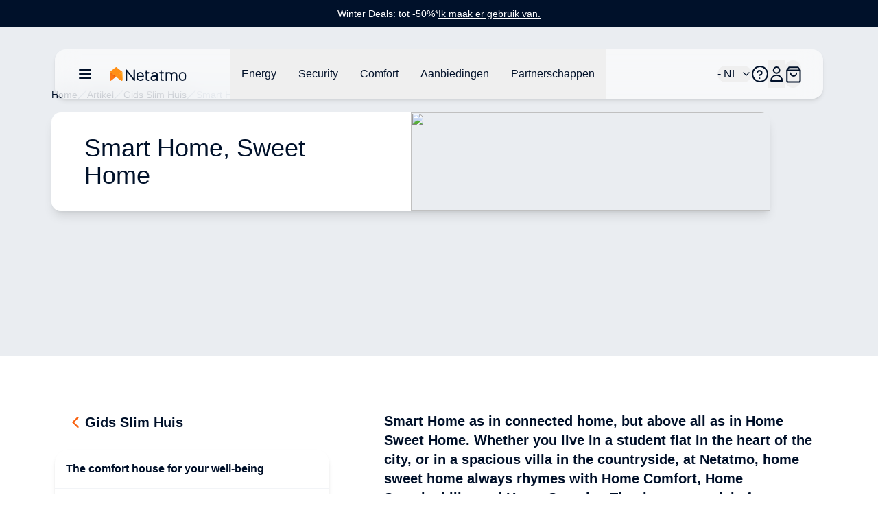

--- FILE ---
content_type: text/html;charset=utf-8
request_url: https://www.netatmo.com/nl-be/smart-home-guide/smart-home-sweet-home
body_size: 111722
content:
<!DOCTYPE html><html  lang="nl-BE"><head><meta charset="utf-8"><meta name="viewport" content="width=device-width, initial-scale=1"><script nonce="2P4O3UF6ZaizOKYUvI2uZ6/W" type="importmap">{"imports":{"#entry":"/_nuxt/DpwOLp6T.js"}}</script><title>Smart Home, Sweet Home</title><link nonce="2P4O3UF6ZaizOKYUvI2uZ6/W" rel="stylesheet" href="https://nawebstaticprod.azureedge.net/public/fonts/latest/css/platform-icons.css"><style nonce="2P4O3UF6ZaizOKYUvI2uZ6/W">:root{--reka-navigation-menu-viewport-height:300px}</style><style nonce="2P4O3UF6ZaizOKYUvI2uZ6/W">[data-v-1d533b97] p{font-size:1rem;font-weight:300;line-height:1.5rem;margin-bottom:1.25rem}[data-v-1d533b97] h2{font-size:1.25rem;font-weight:600;line-height:1.75rem;margin-bottom:1.5rem}@media (min-width:1024px){[data-v-1d533b97] h2{font-size:1.5rem;line-height:2rem}}[data-v-1d533b97] h2:not(:first-child){margin-top:3rem}[data-v-1d533b97] strong{font-weight:600}[data-v-1d533b97] img{margin-bottom:2rem;margin-top:2rem}[data-v-1d533b97] a{font-size:1rem;font-weight:300;line-height:1.5rem;margin-bottom:1.25rem;--tw-text-opacity:1;color:hsl(var(--primary)/var(--tw-text-opacity,1))}</style><link nonce="2P4O3UF6ZaizOKYUvI2uZ6/W" rel="stylesheet" href="/_nuxt/entry.gD3VI38Q.css" crossorigin><link nonce="2P4O3UF6ZaizOKYUvI2uZ6/W" rel="stylesheet" href="/_nuxt/index.DeLYIL_e.css" crossorigin><style nonce="2P4O3UF6ZaizOKYUvI2uZ6/W">:where(.i-flag\:be-4x3){display:inline-block;width:1.34em;height:1em;background-repeat:no-repeat;background-size:100% 100%;background-image:url("data:image/svg+xml,%3Csvg xmlns='http://www.w3.org/2000/svg' viewBox='0 0 640 480' width='640' height='480'%3E%3Cg fill-rule='evenodd' stroke-width='1pt'%3E%3Cpath fill='%23000001' d='M0 0h213.3v480H0z'/%3E%3Cpath fill='%23ffd90c' d='M213.3 0h213.4v480H213.3z'/%3E%3Cpath fill='%23f31830' d='M426.7 0H640v480H426.7z'/%3E%3C/g%3E%3C/svg%3E")}</style><link nonce="2P4O3UF6ZaizOKYUvI2uZ6/W" href="https://tss.netatmo.com/6do9k5vaqxvqv8y.js?awl=NVR584GQ" rel="preload" crossorigin="anonymous" referrerpolicy="no-referrer" fetchpriority="low" as="script"><link nonce="2P4O3UF6ZaizOKYUvI2uZ6/W" href="https://static.netatmo.com/web/kl-ee.min.js" rel="preload" crossorigin="anonymous" referrerpolicy="no-referrer" fetchpriority="low" as="script"><link nonce="2P4O3UF6ZaizOKYUvI2uZ6/W" rel="modulepreload" as="script" crossorigin href="/_nuxt/DpwOLp6T.js"><link nonce="2P4O3UF6ZaizOKYUvI2uZ6/W" rel="modulepreload" as="script" crossorigin href="/_nuxt/3m1Kl2s4.js"><link nonce="2P4O3UF6ZaizOKYUvI2uZ6/W" rel="modulepreload" as="script" crossorigin href="/_nuxt/Cj6hmuNF.js"><link nonce="2P4O3UF6ZaizOKYUvI2uZ6/W" rel="modulepreload" as="script" crossorigin href="/_nuxt/KYkAui5s.js"><link nonce="2P4O3UF6ZaizOKYUvI2uZ6/W" rel="modulepreload" as="script" crossorigin href="/_nuxt/W6eAImRQ.js"><link nonce="2P4O3UF6ZaizOKYUvI2uZ6/W" rel="modulepreload" as="script" crossorigin href="/_nuxt/DrmD8PVU.js"><link nonce="2P4O3UF6ZaizOKYUvI2uZ6/W" rel="modulepreload" as="script" crossorigin href="/_nuxt/R8dr1DlQ.js"><link nonce="2P4O3UF6ZaizOKYUvI2uZ6/W" rel="modulepreload" as="script" crossorigin href="/_nuxt/CmhxFa2Q.js"><link nonce="2P4O3UF6ZaizOKYUvI2uZ6/W" rel="modulepreload" as="script" crossorigin href="/_nuxt/BtiAtJpG.js"><link nonce="2P4O3UF6ZaizOKYUvI2uZ6/W" rel="modulepreload" as="script" crossorigin href="/_nuxt/B3bQBYku.js"><link nonce="2P4O3UF6ZaizOKYUvI2uZ6/W" rel="modulepreload" as="script" crossorigin href="/_nuxt/kRIii9yh.js"><link nonce="2P4O3UF6ZaizOKYUvI2uZ6/W" rel="modulepreload" as="script" crossorigin href="/_nuxt/Bu7I4MOt.js"><link nonce="2P4O3UF6ZaizOKYUvI2uZ6/W" rel="modulepreload" as="script" crossorigin href="/_nuxt/BqCVkMsT.js"><link nonce="2P4O3UF6ZaizOKYUvI2uZ6/W" rel="modulepreload" as="script" crossorigin href="/_nuxt/C5PYY64Q.js"><link nonce="2P4O3UF6ZaizOKYUvI2uZ6/W" rel="modulepreload" as="script" crossorigin href="/_nuxt/DaMzoFye.js"><link nonce="2P4O3UF6ZaizOKYUvI2uZ6/W" rel="modulepreload" as="script" crossorigin href="/_nuxt/C27p66mW.js"><link nonce="2P4O3UF6ZaizOKYUvI2uZ6/W" rel="modulepreload" as="script" crossorigin href="/_nuxt/udRl0Q-4.js"><link nonce="2P4O3UF6ZaizOKYUvI2uZ6/W" rel="modulepreload" as="script" crossorigin href="/_nuxt/5qJa7O6C.js"><link nonce="2P4O3UF6ZaizOKYUvI2uZ6/W" rel="modulepreload" as="script" crossorigin href="/_nuxt/2FaDa0-d.js"><link nonce="2P4O3UF6ZaizOKYUvI2uZ6/W" rel="modulepreload" as="script" crossorigin href="/_nuxt/BtHci2MQ.js"><link nonce="2P4O3UF6ZaizOKYUvI2uZ6/W" rel="modulepreload" as="script" crossorigin href="/_nuxt/GpgkKc5H.js"><link nonce="2P4O3UF6ZaizOKYUvI2uZ6/W" rel="modulepreload" as="script" crossorigin href="/_nuxt/BePymz5F.js"><link nonce="2P4O3UF6ZaizOKYUvI2uZ6/W" rel="modulepreload" as="script" crossorigin href="/_nuxt/DlAUqK2U.js"><link nonce="2P4O3UF6ZaizOKYUvI2uZ6/W" rel="preload" as="fetch" fetchpriority="low" crossorigin="anonymous" href="/_nuxt/builds/meta/fe32e812-3489-49c4-a86c-4f03be214687.json"><link nonce="2P4O3UF6ZaizOKYUvI2uZ6/W" rel="prefetch" as="image" type="image/jpeg" href="/_nuxt/logo-netatmo_og_padded.omDV0Q7W.jpg"><link nonce="2P4O3UF6ZaizOKYUvI2uZ6/W" rel="prefetch" as="script" crossorigin href="/_nuxt/1CTpK9t-.js"><link nonce="2P4O3UF6ZaizOKYUvI2uZ6/W" rel="prefetch" as="script" crossorigin href="/_nuxt/Br096Mtn.js"><link nonce="2P4O3UF6ZaizOKYUvI2uZ6/W" rel="prefetch" as="script" crossorigin href="/_nuxt/NVGWoVzL.js"><link nonce="2P4O3UF6ZaizOKYUvI2uZ6/W" rel="prefetch" as="script" crossorigin href="/_nuxt/D-Y1A5AG.js"><link nonce="2P4O3UF6ZaizOKYUvI2uZ6/W" rel="prefetch" as="script" crossorigin href="/_nuxt/DtMYhyEm.js"><link nonce="2P4O3UF6ZaizOKYUvI2uZ6/W" rel="prefetch" as="script" crossorigin href="/_nuxt/DLfjHI1l.js"><link nonce="2P4O3UF6ZaizOKYUvI2uZ6/W" rel="prefetch" as="script" crossorigin href="/_nuxt/DFhYJzJO.js"><link nonce="2P4O3UF6ZaizOKYUvI2uZ6/W" rel="prefetch" as="script" crossorigin href="/_nuxt/Bkbxjuui.js"><link nonce="2P4O3UF6ZaizOKYUvI2uZ6/W" rel="prefetch" as="script" crossorigin href="/_nuxt/lSS3NGMh.js"><link nonce="2P4O3UF6ZaizOKYUvI2uZ6/W" rel="prefetch" as="script" crossorigin href="/_nuxt/oMqbxReI.js"><link nonce="2P4O3UF6ZaizOKYUvI2uZ6/W" rel="prefetch" as="script" crossorigin href="/_nuxt/CSt_pVnQ.js"><link nonce="2P4O3UF6ZaizOKYUvI2uZ6/W" rel="prefetch" as="script" crossorigin href="/_nuxt/DkicPe7w.js"><link nonce="2P4O3UF6ZaizOKYUvI2uZ6/W" rel="prefetch" as="script" crossorigin href="/_nuxt/C0vO-9YJ.js"><link nonce="2P4O3UF6ZaizOKYUvI2uZ6/W" rel="prefetch" as="script" crossorigin href="/_nuxt/dz2fps49.js"><link nonce="2P4O3UF6ZaizOKYUvI2uZ6/W" rel="prefetch" as="script" crossorigin href="/_nuxt/CKfFSjmd.js"><link nonce="2P4O3UF6ZaizOKYUvI2uZ6/W" rel="prefetch" as="script" crossorigin href="/_nuxt/D4nbSR_t.js"><link nonce="2P4O3UF6ZaizOKYUvI2uZ6/W" rel="prefetch" as="script" crossorigin href="/_nuxt/BCTmECCR.js"><meta property="og:type" content="website"><meta name="description" content="<p>Smart Home as in connected home, but above all as in Home Sweet Home. Whether you live in a student flat in the heart of the city, or in a spacious villa in the countryside, at Netatmo, home sweet home always rhymes with Home Comfort, Home Sustainability and Home Security. The three essentials for peace of mind, better health, and thus more joy of living and well-being in the family.</p>"><meta property="og:title" content="Smart Home, Sweet Home"><meta property="og:description" content="<p>Smart Home as in connected home, but above all as in Home Sweet Home. Whether you live in a student flat in the heart of the city, or in a spacious villa in the countryside, at Netatmo, home sweet home always rhymes with Home Comfort, Home Sustainability and Home Security. The three essentials for peace of mind, better health, and thus more joy of living and well-being in the family.</p>"><meta property="og:image" content="https://www.netatmo.com/img/906ebf13-7d0b-479c-8a58-38295c6910c1"><meta name="robots" content="index, follow"><link nonce="2P4O3UF6ZaizOKYUvI2uZ6/W" id="i18n-alt-de-DE" rel="alternate" href="https://www.netatmo.com/de-de/smart-home-guide/smart-home-sweet-home" hreflang="de-DE"><link nonce="2P4O3UF6ZaizOKYUvI2uZ6/W" id="i18n-alt-es-ES" rel="alternate" href="https://www.netatmo.com/es-es/smart-home-guide/smart-home-sweet-home" hreflang="es-ES"><link nonce="2P4O3UF6ZaizOKYUvI2uZ6/W" id="i18n-alt-fr-FR" rel="alternate" href="https://www.netatmo.com/fr-fr/smart-home-guide/smart-home-sweet-home" hreflang="fr-FR"><link nonce="2P4O3UF6ZaizOKYUvI2uZ6/W" id="i18n-alt-it-IT" rel="alternate" href="https://www.netatmo.com/it-it/smart-home-guide/smart-home-sweet-home" hreflang="it-IT"><link nonce="2P4O3UF6ZaizOKYUvI2uZ6/W" id="i18n-can" rel="canonical" href="https://www.netatmo.com/en-eu/smart-home-guide/smart-home-sweet-home"><meta id="i18n-og-url" property="og:url" content="https://www.netatmo.com/nl-be/smart-home-guide/smart-home-sweet-home"><meta id="i18n-og" property="og:locale" content="nl_BE"><meta id="i18n-og-alt-cs-CZ" property="og:locale:alternate" content="cs_CZ"><meta id="i18n-og-alt-da-DK" property="og:locale:alternate" content="da_DK"><meta id="i18n-og-alt-de-AT" property="og:locale:alternate" content="de_AT"><meta id="i18n-og-alt-de-CH" property="og:locale:alternate" content="de_CH"><meta id="i18n-og-alt-de-DE" property="og:locale:alternate" content="de_DE"><meta id="i18n-og-alt-en-CA" property="og:locale:alternate" content="en_CA"><meta id="i18n-og-alt-en-EU" property="og:locale:alternate" content="en_EU"><meta id="i18n-og-alt-en-GB" property="og:locale:alternate" content="en_GB"><meta id="i18n-og-alt-en-US" property="og:locale:alternate" content="en_US"><meta id="i18n-og-alt-es-ES" property="og:locale:alternate" content="es_ES"><meta id="i18n-og-alt-fr-BE" property="og:locale:alternate" content="fr_BE"><meta id="i18n-og-alt-fr-CA" property="og:locale:alternate" content="fr_CA"><meta id="i18n-og-alt-fr-CH" property="og:locale:alternate" content="fr_CH"><meta id="i18n-og-alt-fr-FR" property="og:locale:alternate" content="fr_FR"><meta id="i18n-og-alt-it-CH" property="og:locale:alternate" content="it_CH"><meta id="i18n-og-alt-it-IT" property="og:locale:alternate" content="it_IT"><meta id="i18n-og-alt-nl-NL" property="og:locale:alternate" content="nl_NL"><meta id="i18n-og-alt-no-NO" property="og:locale:alternate" content="no_NO"><meta id="i18n-og-alt-pl-PL" property="og:locale:alternate" content="pl_PL"><meta id="i18n-og-alt-pt-PT" property="og:locale:alternate" content="pt_PT"><meta id="i18n-og-alt-sv-SE" property="og:locale:alternate" content="sv_SE"><script nonce="2P4O3UF6ZaizOKYUvI2uZ6/W" type="module" src="/_nuxt/DpwOLp6T.js" crossorigin></script><meta name="twitter:card" content="summary_large_image"><meta property="og:site_name" content="Netatmo"></head><body><!--teleport start anchor--><!--teleport anchor--><!--teleport start anchor--><!--teleport anchor--><!--teleport start anchor--><!--teleport anchor--><!--teleport start anchor--><!--teleport anchor--><!--teleport start anchor--><!--teleport anchor--><!--teleport start anchor--><!--teleport anchor--><div id="__nuxt"><!--[--><div class="nuxt-loading-indicator" style="position:fixed;top:0;right:0;left:0;pointer-events:none;width:auto;height:3px;opacity:0;background:repeating-linear-gradient(to right,#F8DDCE 0%,#F96210 50%,#C21700 100%);background-size:0% auto;transform:scaleX(0%);transform-origin:left;transition:transform 0.1s, height 0.4s, opacity 0.4s;z-index:999999;"></div><div><div class="relative mb-above-main-menu-mobile md:mb-above-main-menu-laptop" role="region" aria-roledescription="carousel" tabindex="0"><!--[--><!----><div class="overflow-hidden"><div class="flex"><!--[--><!--[--><div role="group" aria-roledescription="slide" class="min-w-0 shrink-0 grow-0 basis-full" style="background-color:#00112A;"><!--[--><a href="/nl-be/offers-winterdeals" class="min-h-10 h-max text-center flex flex-col px-2 md:px-0 md:flex-row items-center justify-center gap-x-2 sm:gap-x-4 md:gap-8"><p class="break-words [word-break:break-word] whitespace-normal text-sm text-dark-blue" style="color:#FFFFFF;"><!--[--><!--]--><!--[--><!--[-->Winter Deals: tot -50%*<!--]--><!--]--><!--[--><!--]--></p><div class="flex justify-center flex-row gap-x-1"><p class="break-words [word-break:break-word] whitespace-normal text-sm text-dark-blue underline" style="color:#FFFFFF;"><!--[--><!--]--><!--[--><!--[-->Ik maak er gebruik van.<!--]--><!--]--><!--[--><!--]--></p><!----></div></a><!--]--></div><!--]--><!--]--></div></div><!----><!--]--></div><div class="sticky z-20 grid w-full transition-all grid-cols-16 top-above-main-menu-mobile md:top-above-main-menu-laptop group max-w-8xl mx-auto right-0 left-0"><div class="bg-white/60 backdrop-blur-lg shadow-md col-start-2 transition-all duration-500 rounded-lg col-span-14 h-main-menu-mobile md:h-main-menu-laptop group-hover:bg-white flex justify-between px-4 md:px-8 relative" role="menu" aria-label="Hoofd navigatiemenu" tabindex="-1"><nav class="z-10 flex flex-1 items-center justify-between h-full w-auto position-[unset]" content-class="-left-4 md:-left-8" aria-label="Main" data-orientation="horizontal" dir="ltr" data-reka-navigation-menu><!--[--><!--[--><div class="flex items-center"><button type="button" aria-pressed="false" data-state="off" class="inline-flex items-center justify-center text-sm font-medium ring-offset-background transition-colors hover:text-muted-foreground focus-visible:outline-none focus-visible:ring-2 focus-visible:ring-ring focus-visible:ring-offset-2 disabled:pointer-events-none disabled:opacity-50 data-[state=on]:text-dark-blue border-none hover:bg-gray-light rounded-full h-auto p-2 -ml-2 mr-2 bg-transparent sm:mr-4" aria-label="Hoofd navigatiemenu openen/sluiten"><!--[--><!--[--><svg xmlns="http://www.w3.org/2000/svg" fill="none" viewBox="0 0 24 24" class="w-6 transition-colors text-dark-blue"><path stroke="currentColor" stroke-linecap="round" stroke-linejoin="round" stroke-width="2" d="M20 6H4M20 12H4M20 18H4"></path></svg><!--]--><!--]--><!--v-if--></button><!--[--><!----><a href="/nl-be" class="inline-flex items-center justify-center whitespace-nowrap rounded-full text-sm font-medium ring-offset-background transition-colors focus-visible:outline-none focus-visible:ring-2 focus-visible:ring-ring focus-visible:ring-offset-2 disabled:pointer-events-none disabled:opacity-50 h-fit px-0" aria-label="Aller à la page d&#39;accueil"><!--[--><div><svg xmlns="http://www.w3.org/2000/svg" fill="none" viewBox="0 0 101 18" class="h-5 hidden xs:block mr-10 xl:mr-16 transition-colors text-red-600" alt="Netatmo Logo dark variant"><g clip-path="url(#i1764153453__a)"><path fill="#00112A" d="M95.727 6.407a4.795 4.795 0 0 0-4.793 4.793v1.958a4.795 4.795 0 0 0 4.793 4.793 4.795 4.795 0 0 0 4.793-4.793V11.2a4.795 4.795 0 0 0-4.793-4.793Zm3.087 6.75a3.088 3.088 0 0 1-6.175 0V11.2a3.088 3.088 0 1 1 6.175 0v1.958Zm-58.947-6.75c-2.611.077-4.653 2.28-4.653 4.891v1.86a4.795 4.795 0 0 0 4.793 4.793h.631c1.292 0 2.527-.52 3.432-1.446l.358-.365a.345.345 0 0 0-.007-.49l-.73-.703a.345.345 0 0 0-.491.007l-.358.365a3.044 3.044 0 0 1-2.21.934H40a3.088 3.088 0 0 1-3.088-3.088v-.042h7.537c.19 0 .344-.155.344-.344v-1.572a4.791 4.791 0 0 0-4.926-4.8Zm3.228 5.004h-6.176V11.2a3.088 3.088 0 0 1 6.176 0v.21ZM32.758 3.172h-1.025a.344.344 0 0 0-.344.344v11.017l-8.947-11.27a.261.261 0 0 0-.197-.091h-.8a.344.344 0 0 0-.343.344v14.07c0 .19.154.344.343.344h1.025c.19 0 .344-.155.344-.344V6.512l8.94 11.326a.26.26 0 0 0 .197.092h.8c.19 0 .343-.155.343-.344V3.516a.334.334 0 0 0-.336-.344Zm37.944 3.34h-2.365V4.295a.344.344 0 0 0-.344-.344h-1.018a.344.344 0 0 0-.343.344v2.217h-1.116a.344.344 0 0 0-.344.344v1.017c0 .19.154.344.344.344h1.115v6.751a2.929 2.929 0 0 0 2.927 2.927h1.144c.19 0 .344-.155.344-.344v-1.018a.344.344 0 0 0-.344-.344h-1.144a1.222 1.222 0 0 1-1.221-1.22V8.216h2.365c.19 0 .344-.154.344-.344V6.856a.344.344 0 0 0-.344-.344Zm-19.271 0h-2.365V4.295a.344.344 0 0 0-.344-.344h-1.017a.344.344 0 0 0-.344.344v2.217h-1.116a.344.344 0 0 0-.344.344v1.017c0 .19.155.344.344.344h1.116v6.751a2.929 2.929 0 0 0 2.926 2.927h1.144c.19 0 .344-.155.344-.344v-1.018a.344.344 0 0 0-.344-.344h-1.144a1.222 1.222 0 0 1-1.22-1.22V8.216h2.364c.19 0 .344-.154.344-.344V6.856a.344.344 0 0 0-.344-.344Zm33.214-.105c-1.403-.028-2.652.66-3.445 1.72a4.249 4.249 0 0 0-3.41-1.72 4.24 4.24 0 0 0-2.534.842v-.393a.344.344 0 0 0-.344-.344h-1.017a.344.344 0 0 0-.344.344v10.688c0 .19.154.344.344.344h1.017c.19 0 .344-.155.344-.344v-6.898a2.537 2.537 0 0 1 2.632-2.534c1.375.05 2.442 1.221 2.442 2.597v6.835c0 .19.154.344.344.344h1.017c.19 0 .344-.155.344-.344v-6.898a2.537 2.537 0 0 1 2.632-2.534c1.375.05 2.442 1.221 2.442 2.597v6.835c0 .19.154.344.344.344h1.017c.19 0 .344-.155.344-.344v-6.898a4.257 4.257 0 0 0-4.168-4.239Zm-25.628 0h-.463c-1.291 0-2.526.52-3.431 1.446l-.358.365a.345.345 0 0 0 .007.49l.73.71a.345.345 0 0 0 .49-.008l.359-.364a3.045 3.045 0 0 1 2.21-.934h.463c1.51 0 2.478.765 2.478 1.944v.828h-3.986c-1.93 0-3.888 1.193-3.888 3.474 0 2.47 2.014 3.593 3.888 3.593 1.593 0 2.982-.702 3.986-1.607v1.2c0 .19.154.344.343.344h1.018c.19 0 .344-.155.344-.344v-7.495c-.007-1.747-1.312-3.642-4.19-3.642Zm-1.508 9.839c-2.028 0-2.183-1.446-2.183-1.888 0-.66.463-1.769 2.183-1.769h3.986v.814c-.021.569-1.6 2.843-3.986 2.843Z"></path><path fill="#FFA618" d="M16.681 6.646c0-.035 0-.07-.007-.106a.353.353 0 0 0-.014-.084v-.014a.66.66 0 0 0-.07-.196l-8.225 6.301.59.457 6.154 4.715a.973.973 0 0 0 1.565-.772l.007-10.301Z"></path><path fill="url(#i1764153453__b)" d="M.14 6.239c-.028.063-.05.133-.07.196v.021a.352.352 0 0 0-.014.084c-.007.035-.007.07-.007.106v10.301a.973.973 0 0 0 1.565.772l4.512-3.466 2.232-1.72L.14 6.24Z"></path><path fill="url(#i1764153453__c)" d="M.14 6.239c-.028.063-.05.133-.07.196v.021a.352.352 0 0 0-.014.084c-.007.035-.007.07-.007.106v10.301a.973.973 0 0 0 1.565.772l3.944-3.031 2.8-2.155L.14 6.24Z" opacity=".5"></path><path fill="url(#i1764153453__d)" d="M16.681 6.639c0-.035 0-.07-.007-.099a.353.353 0 0 0-.014-.084v-.014a.66.66 0 0 0-.07-.196l-8.225 6.301.59.457 6.154 4.715a.973.973 0 0 0 1.565-.772V6.646c.007 0 .007 0 .007-.007Z"></path><path fill="#FF8F15" d="M16.589 6.238a1.131 1.131 0 0 0-.12-.196v-.007a.7.7 0 0 0-.07-.077c-.007-.007-.007-.007-.007-.014a.487.487 0 0 0-.09-.077L8.953.252a.98.98 0 0 0-1.186 0L7.74.274l-7.313 5.6a.842.842 0 0 0-.084.077l-.014.014a.768.768 0 0 0-.07.077s0 .007-.007.007c-.042.056-.077.12-.112.19l8.224 6.301 8.225-6.302Z"></path></g><defs><linearGradient id="i1764153453__b" x1="-2.092" x2="4.733" y1="15.733" y2="8.908" gradientUnits="userSpaceOnUse"><stop stop-color="#FF7911"></stop><stop offset=".565" stop-color="#FE7711"></stop><stop offset=".769" stop-color="#FB700F"></stop><stop offset=".913" stop-color="#F5650C"></stop><stop offset="1" stop-color="#F05909"></stop></linearGradient><linearGradient id="i1764153453__c" x1="-2.452" x2="4.553" y1="15.015" y2="9.136" gradientUnits="userSpaceOnUse"><stop offset=".5" stop-color="#FF8D15" stop-opacity="0"></stop><stop offset=".67" stop-color="#FE8A14" stop-opacity=".34"></stop><stop offset=".772" stop-color="#FA8212" stop-opacity=".543"></stop><stop offset=".855" stop-color="#F3740F" stop-opacity=".711"></stop><stop offset=".929" stop-color="#EA600A" stop-opacity=".858"></stop><stop offset=".996" stop-color="#DE4603" stop-opacity=".992"></stop><stop offset="1" stop-color="#DD4403"></stop></linearGradient><linearGradient id="i1764153453__d" x1="12.476" x2="18.522" y1="14.895" y2="10.443" gradientUnits="userSpaceOnUse"><stop offset=".436" stop-color="#FF8F15"></stop><stop offset=".741" stop-color="#FF9916" stop-opacity=".46"></stop><stop offset="1" stop-color="#FFA618" stop-opacity="0"></stop></linearGradient><clipPath id="i1764153453__a"><path fill="#fff" d="M0 0h100.554v18H0z"></path></clipPath></defs></svg></div><img src="/icon.png" alt="Netatmo Logo" class="size-6 xs:hidden"><!--]--></a><!--]--><div style="position:relative;"><ul class="group flex-1 list-none items-center justify-center gap-x-1 h-main-menu-mobile md:h-main-menu-laptop hidden md:flex" data-orientation="horizontal"><!--[--><!--[--><!--[--><li data-menu-item class="h-full"><!--[--><!--[--><!--[--><button data-reka-collection-item id data-state="closed" data-navigation-menu-trigger aria-expanded="false" aria-controls class="group text-base font-sans text-dark-blue hidden lg:inline-flex w-max items-center justify-center py-2 font-medium transition-colors hover:bg-transparent hover:border-b-primary hover:text-dark-blue focus:bg-transparent focus:text-dark-blue disabled:pointer-events-none disabled:opacity-50 data-[active]:bg-transparent data-[state=open]:bg-transparent group h-full px-3 xl:px-4"><!--[--><!--[--><p class="break-words [word-break:break-word] whitespace-normal text-base text-dark-blue transition-colors"><!--[--><!--]--><!--[--><!--[-->Energy<!--]--><!--]--><!--[--><!--]--></p><!--]--><!--]--></button><!--v-if--><!--]--><!--teleport start--><!----><!--teleport end--><!--]--><!--]--></li><li data-menu-item class="h-full"><!--[--><!--[--><!--[--><button data-reka-collection-item id data-state="closed" data-navigation-menu-trigger aria-expanded="false" aria-controls class="group text-base font-sans text-dark-blue hidden lg:inline-flex w-max items-center justify-center py-2 font-medium transition-colors hover:bg-transparent hover:border-b-primary hover:text-dark-blue focus:bg-transparent focus:text-dark-blue disabled:pointer-events-none disabled:opacity-50 data-[active]:bg-transparent data-[state=open]:bg-transparent group h-full px-3 xl:px-4"><!--[--><!--[--><p class="break-words [word-break:break-word] whitespace-normal text-base text-dark-blue transition-colors"><!--[--><!--]--><!--[--><!--[-->Security<!--]--><!--]--><!--[--><!--]--></p><!--]--><!--]--></button><!--v-if--><!--]--><!--teleport start--><!----><!--teleport end--><!--]--><!--]--></li><li data-menu-item class="h-full"><!--[--><!--[--><!--[--><button data-reka-collection-item id data-state="closed" data-navigation-menu-trigger aria-expanded="false" aria-controls class="group text-base font-sans text-dark-blue hidden lg:inline-flex w-max items-center justify-center py-2 font-medium transition-colors hover:bg-transparent hover:border-b-primary hover:text-dark-blue focus:bg-transparent focus:text-dark-blue disabled:pointer-events-none disabled:opacity-50 data-[active]:bg-transparent data-[state=open]:bg-transparent group h-full px-3 xl:px-4"><!--[--><!--[--><p class="break-words [word-break:break-word] whitespace-normal text-base text-dark-blue transition-colors"><!--[--><!--]--><!--[--><!--[-->Comfort<!--]--><!--]--><!--[--><!--]--></p><!--]--><!--]--></button><!--v-if--><!--]--><!--teleport start--><!----><!--teleport end--><!--]--><!--]--></li><li data-menu-item class="h-full"><!--[--><!--[--><!--[--><button data-reka-collection-item id data-state="closed" data-navigation-menu-trigger aria-expanded="false" aria-controls class="group text-base font-sans text-dark-blue hidden lg:inline-flex w-max items-center justify-center py-2 font-medium transition-colors hover:bg-transparent hover:border-b-primary hover:text-dark-blue focus:bg-transparent focus:text-dark-blue disabled:pointer-events-none disabled:opacity-50 data-[active]:bg-transparent data-[state=open]:bg-transparent group h-full px-3 xl:px-4"><!--[--><!--[--><p class="break-words [word-break:break-word] whitespace-normal text-base text-dark-blue transition-colors"><!--[--><!--]--><!--[--><!--[-->Aanbiedingen<!--]--><!--]--><!--[--><!--]--></p><!--]--><!--]--></button><!--v-if--><!--]--><!--teleport start--><!----><!--teleport end--><!--]--><!--]--></li><li data-menu-item class="h-full"><!--[--><!--[--><!--[--><button data-reka-collection-item id data-state="closed" data-navigation-menu-trigger aria-expanded="false" aria-controls class="group text-base font-sans text-dark-blue hidden lg:inline-flex w-max items-center justify-center py-2 font-medium transition-colors hover:bg-transparent hover:border-b-primary hover:text-dark-blue focus:bg-transparent focus:text-dark-blue disabled:pointer-events-none disabled:opacity-50 data-[active]:bg-transparent data-[state=open]:bg-transparent group h-full px-3 xl:px-4"><!--[--><!--[--><p class="break-words [word-break:break-word] whitespace-normal text-base text-dark-blue transition-colors"><!--[--><!--]--><!--[--><!--[-->Partnerschappen<!--]--><!--]--><!--[--><!--]--></p><!--]--><!--]--></button><!--v-if--><!--]--><!--teleport start--><!----><!--teleport end--><!--]--><!--]--></li><!--]--><!--v-if--><!--]--><!--]--></ul></div></div><!--]--><div class="absolute right-0 top-full flex justify-end"><!----></div><!--]--></nav><nav class="z-10 flex items-center justify-between h-full flex-none" content-class="min-h-72 max-h-96 h-80 right-[232px] md:right-44 lg:right-[168px] left-auto overflow-scroll bg-transparent shadow-none overflow-visible" role="menu" aria-label="Main" data-orientation="horizontal" dir="ltr" data-reka-navigation-menu><!--[--><!--[--><div style="position:relative;"><ul class="group flex-1 list-none justify-center flex items-center gap-2 md:gap-4 lg:gap-5 h-main-menu-mobile md:h-main-menu-laptop right-5" data-orientation="horizontal"><!--[--><!--[--><button class="inline-flex items-center justify-center whitespace-nowrap rounded-full text-sm font-medium ring-offset-background transition-colors focus-visible:outline-none focus-visible:ring-2 focus-visible:ring-ring focus-visible:ring-offset-2 disabled:pointer-events-none disabled:opacity-50 h-fit px-0 relative md:flex" role="button" aria-label="Taalkiezer openen/sluiten"><!----><!--[--><span class="break-words [word-break:break-word] whitespace-normal flex items-center gap-x-2 text-base text-dark-blue"><!--[--><span class="iconify i-flag:be-4x3" aria-hidden="true" style="font-size:lg;"></span><!--]--><!--[--><!--[--> - NL<!--]--><!--]--><!--[--><!--]--></span><svg xmlns="http://www.w3.org/2000/svg" width="24" height="24" viewBox="0 0 24 24" fill="none" stroke="currentColor" stroke-width="2" stroke-linecap="round" stroke-linejoin="round" class="lucide w-4 h-4 ml-1 text-dark-blue lucide-chevron-down-icon lucide-chevron-down w-4 h-4 ml-1 text-dark-blue"><path d="m6 9 6 6 6-6"></path></svg><!--]--></button><li data-menu-item><!--[--><!--[--><a role="link" target="_blank" aria-label="Accéder au Centre d&#39;Aide dans un nouvel onglet" href="https://helpcenter.netatmo.com" data-reka-collection-item><!--[--><!--[--><svg xmlns="http://www.w3.org/2000/svg" fill="none" viewBox="0 0 23.438 23.438" class="w-6 text-dark-blue"><path stroke="#00112a" stroke-linecap="round" stroke-linejoin="round" stroke-width="2" d="M11.719 22.438c5.92 0 10.719-4.8 10.719-10.72C22.438 5.8 17.638 1 11.718 1 5.8 1 1 5.799 1 11.719c0 5.92 4.799 10.719 10.719 10.719z"></path><path stroke="#00112a" stroke-linecap="round" stroke-linejoin="round" stroke-width="2" d="M8 9.148a3.216 3.216 0 0 1 6.249 1.072c0 2.144-3.216 3.216-3.216 3.216m.086 4.287h.01"></path></svg><!--]--><!--]--></a><!--]--><!--]--></li><li data-menu-item><!--[--><!--[--><!--[--><button data-reka-collection-item id data-state="closed" data-navigation-menu-trigger aria-expanded="false" aria-controls class="group text-base font-sans text-dark-blue lg:inline-flex w-max items-center justify-center py-2 font-medium transition-colors hover:bg-transparent hover:border-b-primary hover:text-dark-blue focus:bg-transparent focus:text-dark-blue disabled:pointer-events-none disabled:opacity-50 data-[active]:bg-transparent data-[state=open]:bg-transparent group px-0 flex" role="button" aria-label="Menu gebruiker openen/sluiten"><!--[--><!--[--><svg xmlns="http://www.w3.org/2000/svg" fill="none" viewBox="0 0 24 24" class="w-6 text-dark-blue"><path stroke="currentColor" stroke-width="2" d="M20.334 21.925a.076.076 0 0 1-.076.075H4.078A.078.078 0 0 1 4 21.924c.001-4.48 3.652-8.119 8.166-8.119 4.516 0 8.167 3.64 8.168 8.12Zm-8.168-11.193c-2.43 0-4.39-1.96-4.39-4.366C7.775 3.959 9.735 2 12.165 2c2.431 0 4.392 1.96 4.392 4.366 0 2.406-1.96 4.366-4.392 4.366Z"></path></svg><!--]--><!--]--></button><!--v-if--><!--]--><!--teleport start--><!----><!--teleport end--><!--v-if--><!--]--><!--]--></li><button class="inline-flex items-center justify-center whitespace-nowrap rounded-full text-sm font-medium ring-offset-background transition-colors focus-visible:outline-none focus-visible:ring-2 focus-visible:ring-ring focus-visible:ring-offset-2 disabled:pointer-events-none disabled:opacity-50 h-10 relative w-6" role="button" aria-label="Openen/sluiten van het winkelmandje"><!----><!--[--><svg xmlns="http://www.w3.org/2000/svg" fill="none" viewBox="0 0 24 25" class="w-6 transition-colors text-dark-blue"><path stroke="currentColor" stroke-linecap="round" stroke-linejoin="round" stroke-width="2" d="M3.215 6.431 6.43 2.144h12.863l3.216 4.287m-19.294 0v15.007a2.144 2.144 0 0 0 2.144 2.143h15.006a2.144 2.144 0 0 0 2.144-2.143V6.43m-19.294 0h19.294m-5.36 4.288a4.288 4.288 0 0 1-8.575 0"></path></svg><!----><!--]--></button><!--]--><!--]--></ul></div><!--]--><div class="absolute right-0 top-full flex justify-end"><!----></div><!--]--></nav></div></div><!--[--><!--[--><!--[--><!--v-if--><!--]--><!--]--><!--]--><!----><div class="-mt-[calc(var(--h-main-menu-mobile)+var(--top-main-menu-mobile))] md:-mt-[calc(var(--h-main-menu-laptop)+var(--top-main-menu-laptop))]"><!--[--><div class="min-h-[50vh]"><!--[--><div class="relative overflow-hidden [&amp;&gt;*]:overflow-visible [&amp;&gt;div]:col-start-1 [&amp;&gt;div]:-col-end-1 grid grid-cols-16 grid-rows-1 col-start-1 col-end-[-1] [&amp;&gt;div]:h-full min-h-[30rem] h-screen bg-gray-light max-h-[50vh] [&amp;_img]:aspect-[4/3] lg:scroll-mt-20" role="region" aria-roledescription="carousel" tabindex="0" style=""><!--[--><!----><div class="overflow-hidden"><div class="flex h-full col-start-1 row-start-1 -row-end-1 -col-end-1"><!--[--><!--[--><div role="group" aria-roledescription="slide" class="min-w-0 shrink-0 grow-0 basis-full relative overflow-hidden"><!--[--><!--[--><div class="h-full"><div class="h-full"><div style="background-color:#FFFFFF;" class="absolute inset-0 bg-opacity-50"></div><div class="absolute mx-auto inset-0 grid grid-cols-16 max-w-8xl" style="background-color:;"><div class="inset-0 flex flex-col justify-center left-20 md:left-40 col-start-2 -col-end-2 md:-col-end-2 pt-main-menu-mobile md:pt-main-menu-laptop pb-0 text-dark-blue"><!--[--><!--[--><nav aria-label="breadcrumb" class="z-10 mt-0 md:mt-4 col-start-2 -col-end-2 row-start-1 my-4"><!--[--><ol class="flex flex-wrap items-center gap-1 break-words text-sm sm:gap-2 text-blue-gray"><!--[--><li class="inline-flex items-center gap-1.5"><!--[--><a href="/nl-be" class="transition-colors hover:text-primary"><p class="break-words [word-break:break-word] whitespace-normal text-sm text-dark-blue text-blue-gray"><!--[--><!--]--><!--[--><!--[-->Home<!--]--><!--]--><!--[--><!--]--></p></a><!--]--></li><li role="presentation" aria-hidden="true" class="[&amp;&gt;svg]:size-3.5 hidden md:inline lg:hidden"><!--[--><svg xmlns="http://www.w3.org/2000/svg" width="24" height="24" viewBox="0 0 24 24" fill="none" stroke="currentColor" stroke-width="2" stroke-linecap="round" stroke-linejoin="round" class="lucide lucide-slash-icon lucide-slash"><path d="M22 2 2 22"></path></svg><!--]--></li><li class="items-center gap-1.5 hidden md:inline lg:hidden"><!--[--><!--[--><!--[--><!--[--><!--[--><button class="flex items-center gap-1" aria-label="Toggle menu" id="reka-dropdown-menu-trigger-v-0-9" type="button" aria-haspopup="menu" aria-expanded="false" data-state="closed"><!--[--><!--[--><span role="presentation" aria-hidden="true" class="flex items-center justify-center h-4 w-4"><!--[--><svg xmlns="http://www.w3.org/2000/svg" width="24" height="24" viewBox="0 0 24 24" fill="none" stroke="currentColor" stroke-width="2" stroke-linecap="round" stroke-linejoin="round" class="lucide h-4 w-4 lucide-ellipsis-icon lucide-ellipsis h-4 w-4"><circle cx="12" cy="12" r="1"></circle><circle cx="19" cy="12" r="1"></circle><circle cx="5" cy="12" r="1"></circle></svg><!--]--><span class="sr-only">More</span></span><!--]--><!--]--></button><!--v-if--><!--]--><!--]--><!--]--><!--]--><!--]--></li><!--[--><!--[--><li role="presentation" aria-hidden="true" class="[&amp;&gt;svg]:size-3.5 md:hidden lg:inline"><!--[--><svg xmlns="http://www.w3.org/2000/svg" width="24" height="24" viewBox="0 0 24 24" fill="none" stroke="currentColor" stroke-width="2" stroke-linecap="round" stroke-linejoin="round" class="lucide lucide-slash-icon lucide-slash"><path d="M22 2 2 22"></path></svg><!--]--></li><li class="inline-flex items-center gap-1.5 md:hidden lg:inline"><!--[--><a href="/nl-be/articles" class="transition-colors hover:text-primary"><p class="break-words [word-break:break-word] whitespace-normal text-sm text-dark-blue text-blue-gray"><!--[--><!--]--><!--[--><!--[-->Artikel<!--]--><!--]--><!--[--><!--]--></p></a><!--]--></li><!--]--><!--[--><li role="presentation" aria-hidden="true" class="[&amp;&gt;svg]:size-3.5 md:hidden lg:inline"><!--[--><svg xmlns="http://www.w3.org/2000/svg" width="24" height="24" viewBox="0 0 24 24" fill="none" stroke="currentColor" stroke-width="2" stroke-linecap="round" stroke-linejoin="round" class="lucide lucide-slash-icon lucide-slash"><path d="M22 2 2 22"></path></svg><!--]--></li><li class="inline-flex items-center gap-1.5 md:hidden lg:inline"><!--[--><a href="/nl-be/smart-home-guide" class="transition-colors hover:text-primary"><p class="break-words [word-break:break-word] whitespace-normal text-sm text-dark-blue text-blue-gray"><!--[--><!--]--><!--[--><!--[-->Gids Slim Huis<!--]--><!--]--><!--[--><!--]--></p></a><!--]--></li><!--]--><!--]--><li role="presentation" aria-hidden="true" class="[&amp;&gt;svg]:size-3.5 hidden md:inline"><!--[--><svg xmlns="http://www.w3.org/2000/svg" width="24" height="24" viewBox="0 0 24 24" fill="none" stroke="currentColor" stroke-width="2" stroke-linecap="round" stroke-linejoin="round" class="lucide lucide-slash-icon lucide-slash"><path d="M22 2 2 22"></path></svg><!--]--></li><li class="items-center gap-1.5 hidden md:inline"><!--[--><span role="link" aria-disabled="true" aria-current="page" class="font-normal break-words [word-break:break-word] whitespace-normal text-sm text-blue-gray"><!--[--><!--[--><!--]--><!--[--><!--[-->Smart Home, Sweet Home<!--]--><!--]--><!--[--><!--]--><!--]--></span><!--]--></li><!--]--></ol><!--]--></nav><!--]--><!--]--><div class="w-full max-h-[100%] md:max-h-[70%] rounded-md rounded-br-none shadow-lg grid grid-rows-[minmax(auto,200px)_auto] md:grid-cols-2 md:grid-rows-1 overflow-hidden"><div class="row-start-2 md:row-start-1 md:col-start-1 w-full px-4 py-4 md:px-12 md:py-8 flex flex-col justify-center bg-white"><div class="py-10 gap-4 w-full text-left md:text-left !py-0"><!----><h1 class="break-words [word-break:break-word] whitespace-normal text-3xl lg:text-4xl font-ibm font-medium text-dark-blue mb-4 last:mb-0 whitespace-break-spaces" style="color:#00112A;"><!--[--><!--]--><!--[--><!--[--><span>Smart Home, Sweet Home</span><!----><!--]--><!--]--><!--[--><!--]--></h1><!----><!----><!----></div><!--[--><!--]--></div><img onerror="this.setAttribute(&#39;data-error&#39;, 1)" height="400" loading="eager" data-nuxt-img sizes="630px" srcset="/img/906ebf13-7d0b-479c-8a58-38295c6910c1?withoutEnlargement=true&amp;format=avif&amp;width=630&amp;height=400&amp;fit=cover 630w, /img/906ebf13-7d0b-479c-8a58-38295c6910c1?withoutEnlargement=true&amp;format=avif&amp;width=1260&amp;height=800&amp;fit=cover 1260w" class="row-start-1 md:col-start-2 object-cover w-full h-full" src="/img/906ebf13-7d0b-479c-8a58-38295c6910c1?withoutEnlargement=true&amp;format=avif&amp;width=1260&amp;height=800&amp;fit=cover"></div></div></div></div></div><!--]--><!--]--></div><!--]--><!--]--></div></div><!----><!----><!--]--></div><div class="grid grid-cols-16 py-10 lg:py-20 max-w-8xl mx-auto"><aside class="col-start-2 col-end-[-2] pt-10 lg:col-end-7 lg:pt-0 2xl:col-start-2 3xl:col-start-2 3xl:col-end-6"><div class="sticky top-under-main-menu-mobile md:top-under-main-menu-laptop transition-[top] duration-500 ease-in-out"><!--[--><!----><a href="/nl-be/smart-home-guide" class="inline-flex items-center justify-center whitespace-nowrap rounded-full text-sm font-medium ring-offset-background transition-colors focus-visible:outline-none focus-visible:ring-2 focus-visible:ring-ring focus-visible:ring-offset-2 disabled:pointer-events-none disabled:opacity-50 text-dark-blue underline-offset-4 hover:underline h-10 px-4 py-2 pt-0"><!--[--><svg xmlns="http://www.w3.org/2000/svg" width="24" height="24" viewBox="0 0 24 24" fill="none" stroke="currentColor" stroke-width="2" stroke-linecap="round" stroke-linejoin="round" class="lucide h-7 w-7 text-primary lucide-chevron-left-icon lucide-chevron-left h-7 w-7 text-primary"><path d="m15 18-6-6 6-6"></path></svg><span class="break-words [word-break:break-word] whitespace-normal text-base lg:text-xl font-semibold text-dark-blue"><!--[--><!--]--><!--[--><!--[-->Gids Slim Huis<!--]--><!--]--><!--[--><!--]--></span><!--]--></a><!--]--><menu class="rounded-xl grid bg-white shadow-md font-semibold text-white-foreground my-4 overflow-hidden"><!--[--><li class="border-b border-secondary"><a aria-current="page" href="/nl-be/smart-home-guide/smart-home-sweet-home#the-comfort-house-for-your-wellbeing" class="router-link-active router-link-exact-active p-4 block cursor-pointer hover:bg-secondary"><span>The comfort house for your well-being</span></a></li><li class="border-b border-secondary"><a aria-current="page" href="/nl-be/smart-home-guide/smart-home-sweet-home#the-sustainable-home-for-your-positive-impact" class="router-link-active router-link-exact-active p-4 block cursor-pointer hover:bg-secondary"><span>The sustainable home for your positive impact</span></a></li><li class=""><a aria-current="page" href="/nl-be/smart-home-guide/smart-home-sweet-home#the-security-house-dedicated-to-your-peace-of-mind" class="router-link-active router-link-exact-active p-4 block cursor-pointer hover:bg-secondary"><span>The security house dedicated to your peace of mind</span></a></li><!--]--></menu><!----></div></aside><div class="col-start-2 col-end-[-2] pt-10 lg:pt-0 lg:col-start-8 2xl:-col-end-2 3xl:col-start-7 3xl:-col-end-2"><article><div class="break-words [word-break:break-word] whitespace-normal text-base lg:text-xl font-semibold text-dark-blue pb-20"><!--[--><!--]--><!----><!--[--><div><p>Smart Home as in connected home, but above all as in Home Sweet Home. Whether you live in a student flat in the heart of the city, or in a spacious villa in the countryside, at Netatmo, home sweet home always rhymes with Home Comfort, Home Sustainability and Home Security. The three essentials for peace of mind, better health, and thus more joy of living and well-being in the family.</p></div><!--]--></div><div class="max-w-none" data-v-1d533b97><p>The past two years living through a pandemic have allowed us to get to know our homes better&hellip; to say the least.&nbsp; Similarly, our new lifestyles are keeping us away from the exit door at all costs: e-commerce and home deliveries, work from home, video conferencing&hellip; We live 90% of our time indoors! But between you and me, don&rsquo;t we feel good in our homes?</p>
<p>Our home is the apple of our eye, where we can connect with family and friends, work, play, relax and communicate with the whole world. Therefore, we like to take care of our cocoon, to decorate it, to make it beautiful, to make it more us, and to feel better in it. The quality of your home environment determines everything else. It is therefore essential for our peace of mind and our well-being to know that we are protected from possible dangers, both inside and outside, and to make it a healthy environment, with reasonable consumption. Yes, what could be more reassuring and beneficial than daily life in a temperate, safe house with healthy air, suitable light and controlled energy? All these influences have a direct impact on our body and mind:&nbsp; &ldquo;A healthy mind in a healthy body&rdquo;!&nbsp; And if we extend the benefit, feeling good at home is also a guarantee of productivity, good health and therefore of well-being in society, everyone benefits!</p>
<p>And this is in fact all that the Smart Home, your connected home, can provide. A home that serves you, that thinks with you from near and far.&nbsp; Through speakers or connected boxes (Google Home, Amazon Echo, etc.), but also through your smartphone, tablet or computer, by text message or voice command (Apple HomeKit, Amazon Alexa and Google Assistant).&nbsp; A home you can communicate with, a home that becomes a member of your family and ensures comfort, durability and security.</p>
<p>So as not to lose anyone, because I&rsquo;m already hearing &ldquo;What about home automation in all this?&rdquo;&hellip; don&rsquo;t panic, it&rsquo;s still there. It has just been sublimated by the connected house. Home automation allowed you to act on your home and its environment with a simple click:&nbsp;&nbsp; a remote control, for example, that opens a gate or a shutter.&nbsp; Now, the connected house adds to home automation the possibility of being programmable via an application and also adds artificial intelligence.&nbsp; The latter, allowing your home to act on its own, hence the name &ldquo;smart home&rdquo;.</p>
<h2 id="the-comfort-house-for-your-wellbeing" style="scroll-margin-top:136px">The comfort house for your well-being</h2>
<p>As you will have understood, the ambition of the connected home is first and foremost your comfort. There&rsquo;s nothing like a little reality check to get a good grasp of this grail.&nbsp; So close your eyes and imagine yourself in your living room one evening with the person you love. No more noise, the light is slowly fading, the machines are at rest, the children are fast asleep, you are warm but not too hot, the smell of dinner is an old memory, the air is clean, your favourite aperitif is in front of you on the table&hellip; Welcome, you have taken your place in the connected house. As you will have understood, for the comfort of this moment and of so many others, three essential components act on your indoor well-being: air quality, temperature and lighting. To immerse yourself continuously in this cocoon feeling, the connected house measures in real time the key data of your environment.&nbsp; Depending on the data it stores, it alerts you, suggests resolution scenarios or even acts on its own to alleviate discomfort.</p>
<p>For example, we know that sleep, which takes up a third of our time, is crucial for our health and for many biological functions such as memory, learning, metabolism and immunity!&nbsp; Between a day of latent fatigue and an energetic and efficient day after a night of deep sleep, it&rsquo;s night and day.&nbsp; However, today one in three people suffer from a sleep disorder. It is therefore important and beneficial to create the best possible environment for sleep. This is the role of the connected home, which helps you by acting on three axes: air quality, temperature and lighting. Of course, this also applies to your day, because these three aspects have a clear impact on your productivity and ability to concentrate. When you work from home, for example. And not to mention your children when they are doing their homework. Children who work in a healthy environment concentrate better&hellip;and hopefully the results at school will follow.</p>
<h3>Optimised air quality for your health</h3>
<p>Let&rsquo;s take a closer look at air quality. Air is what we breathe, sixteen breaths per minute for an adult.&nbsp; That&rsquo;s sixteen opportunities to fill our bodies with beneficial air.&nbsp; But this air has to be healthy.&nbsp; Given the amount of time we spend in our homes, the air pollution can be even greater than outside. This can lead to headaches, lack of energy, a cough, allergies or asthma, etc. In other words, the consequences of an uncontrolled environment.</p>
<p>But air is also the level of sound it contains, whether it is conducive to the activity we are doing or not. The perception of sound is increasingly poor today. This is due to the ever-increasing noise in urban areas, which damages our hearing. Today we even talk about noise pollution. This pollution not only concerns outside, it is also in your homes: domestic appliances, air conditioning, pipes, heating, neighbours, etc. At night, hearing is the only sense that is awake, so why not make our home a healthy sound space that adapts to situations?</p>
<p>For all these good reasons and many more, the connected home now offers intelligent sensors to alert of air quality, noise level or temperature so that they are adapted to different situations and preferences of each person.&nbsp; Yes, as each person reacts differently to his or her environment, a room-by-room control can be implemented.&nbsp; These connected sensors measure these parameters, analyse them in real time, identify possible problems and tell you how to solve them: noise level alerts in the baby&rsquo;s room, it&rsquo;s time to tell the kids to go play elsewhere.</p>
<p>The great advantage of these intelligent sensors is that they can also compile data over a given period of time (days, weeks, months, years) in order to draw conclusions over the medium or long term. The more information you have, the more accurate the system becomes, and the more you can reduce indoor pollution.&nbsp; Thanks to your smartphone connected to the sensors via the internet, you can review the history of the evolution of these parameters and their analysis, which is the time for you to consider sustainable solutions, for example: decide to change the baby&rsquo;s room, or put a green plant in a particular room.</p>
<p>But that&rsquo;s not all, these same sensors can even act alone.&nbsp; This is why they are called &ldquo;intelligent&rdquo;.&nbsp; They monitor temperature, humidity and CO2 levels, and control your windows according to this data to ensure a healthy indoor climate.&nbsp; This intelligent system can also detect rain and automatically delay the opening of roof windows to protect your home.</p>
<h3>The right temperature for every moment of the day</h3>
<p>The temperature also plays a central role in your domestic comfort, ideally it should not exceed 23 degrees and remain above 16 degrees[1]. At night, the bedrooms are the places where the temperature should be the lowest.</p>
<p>With the connected home, and more precisely with connected thermostats, radiators, contactors or panels, you can manage your heating at home or remotely on your smartphone.&nbsp; So controlling and managing your heating has never been easier.&nbsp; From personalised planning by room to the remote activation of your heating in boosted mode, via automatic watering according to the weather, the benefits are numerous.&nbsp;&nbsp;&nbsp; You&rsquo;re going away for a few months, tell the app, and the house will go into Frost Protection mode, for example.&nbsp; It&rsquo;s time to come back, you haven&rsquo;t anticipated, and you want to find a perfectly tempered house, a nice warm bath and fresh air, you just have to activate your heating in &ldquo;boost mode&rdquo;, as well as your water heater and your ventilation system, in your car and remotely.</p>
<p>In addition to having happier and more efficient days, thanks to these connected objects you can have peace of mind, free of these material concerns.</p>
<h3>Light as a source of well-being</h3>
<p>On earth, we have two sources of light, one natural, the sun, the other artificial, our light bulbs. The first is essential to our organism: it regulates our mood, memory, sleep and also provides us with vitamin D. The Comfort House does everything possible to ensure that these two types of light complement each other and occupy your space for your well-being. To manage these lights, The Comfort House helps you to set up scenarios for switching on or off your various lights and allows you to create atmospheres with varying intensity or colours according to your wishes. In the same way, for a better sleep, it is also important to respect as much as possible the curve of the natural light cycle. These scenarios will help you, for example, to vary the light intensity in your home by accentuating it gently in the morning and gradually dissipating it in the evening.</p>
<p>As light is also a source of heat, the connected house will, depending on the sunshine data and in real time, ensure that the coolness is maintained or that the heating light is allowed to pass.&nbsp; Thus, the connected house will autonomously close or open your blinds, so that your rooms remain cool in summer and warm in winter.&nbsp; Without you even having to think about it!</p>
<p>Light is also an opportunity to make big savings on the energy used for lighting.&nbsp; Who hasn&rsquo;t already said to their nice children,&nbsp; &ldquo;The light in your room is still on&rdquo;?&nbsp; With the connected home, you can turn off all your lights directly on your smartphone.</p>
<h2 id="the-sustainable-home-for-your-positive-impact" style="scroll-margin-top:136px">The sustainable home for your positive impact</h2>
<p><img src="/img/174202d8-b748-412e-bc1a-743d898973d0" alt="Vu Anh Ti Vptycg 3 E Unsplash 900x600.jpg" /></p>
<p>The ambition of the connected house is also to participate in the collective effort to reduce carbon emissions. Your well-insulated and well-tempered house is of course a considerable gain in terms of well-being and health, but it also means big energy savings. The difference between two houses classified G and A in the energy diagnostics is a ratio of 1 to 10 on your bills[2].</p>
<p>Insert or NB:&nbsp; Domestic energy loss</p>
<p>In a poorly insulated house, 25-30% of heating losses are due to energy wasted through the roof, 20-25% through the walls, 20-25% through excessive ventilation that heats up the birds, 10-15% through the windows, 7-10% through the floors and 5-10% through thermal bridges[3].</p>
<p>A connected house is therefore a house that helps you to better understand your consumption in real time or cumulatively. It can tell you what you consume, when and how, and above all help you to regulate this consumption while preserving your comfort. This regulation intervenes on several levels.&nbsp; Directly from the connected panel, but also thanks to the intelligent heating, the detection of open windows, the intelligent thermostatic heads or the connected switches that continuously optimise your heating system.</p>
<p>Just to give you an idea of what a connected home panel can contain, you have for example:</p>
<ul>
<li>Connected energy meters that give you the on/off status of every machine in your home</li>
<li>Connected load shedders that allow you to put certain unused consumption items on standby so that you don&rsquo;t blow a fuse when your installation is overloaded</li>
<li>Connected contactors that simply give you the consumption of the machines and allow you to set up automatic scenarios for opening and closing the circuit</li>
<li>Connected remote switches that allow you to turn your lights on or off from your smartphone or to create opening and closing scenarios</li>
</ul>
<p>With all these connected objects, added to predictive energy management, not only do you eliminate the stress of unexpected amounts on your energy bills, but above all, you act positively for the planet!</p>
<h2 id="the-security-house-dedicated-to-your-peace-of-mind" style="scroll-margin-top:136px">The security house dedicated to your peace of mind</h2>
<p>Since the beginning of time, man has built shelters to keep away from danger.&nbsp; Security is a fundamental need because it gives us a state of serenity that allows us to act in free will. This is why we feel good at home, because we are free of all external constraints, all worries, all dangers.&nbsp; Well, almost&hellip;</p>
<p>Indeed, a house can also quickly become a source of anxiety for you. Anxiety at home because you know that an installation is defective, or outside when you don&rsquo;t know if you have turned off the oven or closed a door when you leave.&nbsp; These small anxieties added together can quickly alter our well-being and serenity.</p>
<p>The people who design connected houses live in the same houses as you do, so they know these same fears.&nbsp; They are therefore working to reduce them one by one with connected objects to protect you, your loved ones and your property. But also with systems to ensure the proper functioning of domestic installations.&nbsp; Some examples of solutions proposed by these connected objects for home surveillance and security on one hand:</p>
<p>An intelligent video alarm system alerts you even before an intrusion. It differentiates between a stranger and a relative and scares off intruders with its siren. It illuminates and alerts you as soon as a person, animal or vehicle enters your property.</p>
<ul>
<li>&nbsp;A smart indoor camera can alert you when a stranger enters your home</li>
<li>&nbsp;A smart indoor siren automatically goes off to scare off intruders</li>
<li>A smart video doorbell allows you to see who is at your door and respond wherever you are. Essential for receiving deliveries when you&rsquo;re not there!</li>
<li>Intelligent opening detectors on doors and windows alert you to an intruder attempt</li>
<li>A lock and smart keys protect your front door. This device also allows you to deactivate a lost key, or even send a remote invitation</li>
</ul>
<p>And for personal protection on the other hand:</p>
<ul>
<li>Intelligent smoke detectors alert you if ever in the case of a fire. If you are anxious, a test of the installation is available on the app (checking the battery, the smoke sensor and the Wi-Fi connection)</li>
<li>A smart carbon monoxide detector alerts you, in real time, in case of leakage or detection</li>
<li>The more we are warned, the more we can take corrective action, and therefore the more we are protected.</li>
</ul>
<p>As you will have understood, the connected home is a daily aid to make your life easier, to live better and in good health, to save you from financial worries and to protect you from domestic dangers.&nbsp; And all this while protecting the environment.&nbsp; For many products, Netatmo, a brand of the Legrand group, collaborates with the parent company and other companies to provide you with a complete and effective solution for your connected home.&nbsp; Several people working together are always stronger!</p></div></article></div></div><!--]--></div><!--]--></div><section class="bg-dark-blue"><div class="grid grid-cols-16 max-w-8xl mx-auto"><div class="col-start-2 -col-end-2 py-16 md:py-14"><h2 class="break-words [word-break:break-word] whitespace-normal text-xl lg:text-2xl font-semibold text-white mb-4"><!--[--><!--]--><!--[--><!--[-->Abonneer u op onze communicatie<!--]--><!--]--><!--[--><!--]--></h2><p class="break-words [word-break:break-word] whitespace-normal text-base text-white mb-8"><!--[--><!--]--><!--[--><!--[-->Blijf verbonden: ontvang onze tips, nieuws en aanbiedingen via e-mail!<!--]--><!--]--><!--[--><!--]--></p><form><!--[--><div class="space-y-2"><!--[--><label for="reka-v-0-10-form-item" class="text-sm font-medium leading-none peer-disabled:cursor-not-allowed peer-disabled:opacity-70 text-white"><!--[--><!--[--><!--[--><!--[-->E-mail<!--]--><span class="text-destructive"> *</span><!--]--><!--]--><!--]--></label><div class="flex flex-col md:flex-row gap-4"><input class="flex h-10 w-full rounded-md border border-input bg-background px-3 py-2 text-sm ring-offset-background file:border-0 file:bg-transparent file:text-sm file:font-medium placeholder:text-muted-foreground focus-visible:outline-none focus-visible:ring-2 focus-visible:ring-ring focus-visible:ring-offset-2 disabled:cursor-not-allowed disabled:opacity-50 md:max-w-[800px]" id="reka-v-0-10-form-item" aria-describedby="reka-v-0-10-form-item-description" aria-invalid="false" type="email" name="email"><button class="inline-flex items-center justify-center whitespace-nowrap rounded-full text-sm font-medium ring-offset-background transition-colors focus-visible:outline-none focus-visible:ring-2 focus-visible:ring-ring focus-visible:ring-offset-2 disabled:pointer-events-none disabled:opacity-50 bg-primary text-primary-foreground hover:bg-primary/90 h-10 px-4 py-2" type="submit"><!----><!--[-->Inschrijven<!--]--></button></div><!----><!----><!--]--></div><!--]--></form><p class="break-words [word-break:break-word] whitespace-normal text-xs text-white mt-6"><!--[--><!--]--><!--[--><!--[-->Uw e-mailadres wordt uitsluitend gebruikt voor het verzenden van Netatmo-nieuws en aanbiedingen. U kunt zich op elk moment afmelden via de link in onze e-mails. Meer informatie over het beheer van uw persoonlijke gegevens.<!--]--><!--]--><!--[--><!--]--></p></div></div></section><footer class="bg-sand"><div class="grid grid-cols-16 grid-rows-none max-w-8xl mx-auto"><div class="col-start-2 -col-end-2 col-span-16 mt-6 py-8 flex flex-col items-center gap-6 border-b border-dark-blue/15 md:flex-row md:justify-between mb-6"><div id="na-logo"><svg xmlns="http://www.w3.org/2000/svg" fill="none" viewBox="0 0 101 18" class="transition-all h-5 text-red-600" alt="Netatmo Logo dark variant"><g clip-path="url(#i1764153453__a)"><path fill="#00112A" d="M95.727 6.407a4.795 4.795 0 0 0-4.793 4.793v1.958a4.795 4.795 0 0 0 4.793 4.793 4.795 4.795 0 0 0 4.793-4.793V11.2a4.795 4.795 0 0 0-4.793-4.793Zm3.087 6.75a3.088 3.088 0 0 1-6.175 0V11.2a3.088 3.088 0 1 1 6.175 0v1.958Zm-58.947-6.75c-2.611.077-4.653 2.28-4.653 4.891v1.86a4.795 4.795 0 0 0 4.793 4.793h.631c1.292 0 2.527-.52 3.432-1.446l.358-.365a.345.345 0 0 0-.007-.49l-.73-.703a.345.345 0 0 0-.491.007l-.358.365a3.044 3.044 0 0 1-2.21.934H40a3.088 3.088 0 0 1-3.088-3.088v-.042h7.537c.19 0 .344-.155.344-.344v-1.572a4.791 4.791 0 0 0-4.926-4.8Zm3.228 5.004h-6.176V11.2a3.088 3.088 0 0 1 6.176 0v.21ZM32.758 3.172h-1.025a.344.344 0 0 0-.344.344v11.017l-8.947-11.27a.261.261 0 0 0-.197-.091h-.8a.344.344 0 0 0-.343.344v14.07c0 .19.154.344.343.344h1.025c.19 0 .344-.155.344-.344V6.512l8.94 11.326a.26.26 0 0 0 .197.092h.8c.19 0 .343-.155.343-.344V3.516a.334.334 0 0 0-.336-.344Zm37.944 3.34h-2.365V4.295a.344.344 0 0 0-.344-.344h-1.018a.344.344 0 0 0-.343.344v2.217h-1.116a.344.344 0 0 0-.344.344v1.017c0 .19.154.344.344.344h1.115v6.751a2.929 2.929 0 0 0 2.927 2.927h1.144c.19 0 .344-.155.344-.344v-1.018a.344.344 0 0 0-.344-.344h-1.144a1.222 1.222 0 0 1-1.221-1.22V8.216h2.365c.19 0 .344-.154.344-.344V6.856a.344.344 0 0 0-.344-.344Zm-19.271 0h-2.365V4.295a.344.344 0 0 0-.344-.344h-1.017a.344.344 0 0 0-.344.344v2.217h-1.116a.344.344 0 0 0-.344.344v1.017c0 .19.155.344.344.344h1.116v6.751a2.929 2.929 0 0 0 2.926 2.927h1.144c.19 0 .344-.155.344-.344v-1.018a.344.344 0 0 0-.344-.344h-1.144a1.222 1.222 0 0 1-1.22-1.22V8.216h2.364c.19 0 .344-.154.344-.344V6.856a.344.344 0 0 0-.344-.344Zm33.214-.105c-1.403-.028-2.652.66-3.445 1.72a4.249 4.249 0 0 0-3.41-1.72 4.24 4.24 0 0 0-2.534.842v-.393a.344.344 0 0 0-.344-.344h-1.017a.344.344 0 0 0-.344.344v10.688c0 .19.154.344.344.344h1.017c.19 0 .344-.155.344-.344v-6.898a2.537 2.537 0 0 1 2.632-2.534c1.375.05 2.442 1.221 2.442 2.597v6.835c0 .19.154.344.344.344h1.017c.19 0 .344-.155.344-.344v-6.898a2.537 2.537 0 0 1 2.632-2.534c1.375.05 2.442 1.221 2.442 2.597v6.835c0 .19.154.344.344.344h1.017c.19 0 .344-.155.344-.344v-6.898a4.257 4.257 0 0 0-4.168-4.239Zm-25.628 0h-.463c-1.291 0-2.526.52-3.431 1.446l-.358.365a.345.345 0 0 0 .007.49l.73.71a.345.345 0 0 0 .49-.008l.359-.364a3.045 3.045 0 0 1 2.21-.934h.463c1.51 0 2.478.765 2.478 1.944v.828h-3.986c-1.93 0-3.888 1.193-3.888 3.474 0 2.47 2.014 3.593 3.888 3.593 1.593 0 2.982-.702 3.986-1.607v1.2c0 .19.154.344.343.344h1.018c.19 0 .344-.155.344-.344v-7.495c-.007-1.747-1.312-3.642-4.19-3.642Zm-1.508 9.839c-2.028 0-2.183-1.446-2.183-1.888 0-.66.463-1.769 2.183-1.769h3.986v.814c-.021.569-1.6 2.843-3.986 2.843Z"></path><path fill="#FFA618" d="M16.681 6.646c0-.035 0-.07-.007-.106a.353.353 0 0 0-.014-.084v-.014a.66.66 0 0 0-.07-.196l-8.225 6.301.59.457 6.154 4.715a.973.973 0 0 0 1.565-.772l.007-10.301Z"></path><path fill="url(#i1764153453__b)" d="M.14 6.239c-.028.063-.05.133-.07.196v.021a.352.352 0 0 0-.014.084c-.007.035-.007.07-.007.106v10.301a.973.973 0 0 0 1.565.772l4.512-3.466 2.232-1.72L.14 6.24Z"></path><path fill="url(#i1764153453__c)" d="M.14 6.239c-.028.063-.05.133-.07.196v.021a.352.352 0 0 0-.014.084c-.007.035-.007.07-.007.106v10.301a.973.973 0 0 0 1.565.772l3.944-3.031 2.8-2.155L.14 6.24Z" opacity=".5"></path><path fill="url(#i1764153453__d)" d="M16.681 6.639c0-.035 0-.07-.007-.099a.353.353 0 0 0-.014-.084v-.014a.66.66 0 0 0-.07-.196l-8.225 6.301.59.457 6.154 4.715a.973.973 0 0 0 1.565-.772V6.646c.007 0 .007 0 .007-.007Z"></path><path fill="#FF8F15" d="M16.589 6.238a1.131 1.131 0 0 0-.12-.196v-.007a.7.7 0 0 0-.07-.077c-.007-.007-.007-.007-.007-.014a.487.487 0 0 0-.09-.077L8.953.252a.98.98 0 0 0-1.186 0L7.74.274l-7.313 5.6a.842.842 0 0 0-.084.077l-.014.014a.768.768 0 0 0-.07.077s0 .007-.007.007c-.042.056-.077.12-.112.19l8.224 6.301 8.225-6.302Z"></path></g><defs><linearGradient id="i1764153453__b" x1="-2.092" x2="4.733" y1="15.733" y2="8.908" gradientUnits="userSpaceOnUse"><stop stop-color="#FF7911"></stop><stop offset=".565" stop-color="#FE7711"></stop><stop offset=".769" stop-color="#FB700F"></stop><stop offset=".913" stop-color="#F5650C"></stop><stop offset="1" stop-color="#F05909"></stop></linearGradient><linearGradient id="i1764153453__c" x1="-2.452" x2="4.553" y1="15.015" y2="9.136" gradientUnits="userSpaceOnUse"><stop offset=".5" stop-color="#FF8D15" stop-opacity="0"></stop><stop offset=".67" stop-color="#FE8A14" stop-opacity=".34"></stop><stop offset=".772" stop-color="#FA8212" stop-opacity=".543"></stop><stop offset=".855" stop-color="#F3740F" stop-opacity=".711"></stop><stop offset=".929" stop-color="#EA600A" stop-opacity=".858"></stop><stop offset=".996" stop-color="#DE4603" stop-opacity=".992"></stop><stop offset="1" stop-color="#DD4403"></stop></linearGradient><linearGradient id="i1764153453__d" x1="12.476" x2="18.522" y1="14.895" y2="10.443" gradientUnits="userSpaceOnUse"><stop offset=".436" stop-color="#FF8F15"></stop><stop offset=".741" stop-color="#FF9916" stop-opacity=".46"></stop><stop offset="1" stop-color="#FFA618" stop-opacity="0"></stop></linearGradient><clipPath id="i1764153453__a"><path fill="#fff" d="M0 0h100.554v18H0z"></path></clipPath></defs></svg></div><div to="https://www.legrand.com/" target="_blank"><svg xmlns="http://www.w3.org/2000/svg" fill="none" class="i-2120593222__text-dark-blue-foreground h-8 text-dark-blue" viewBox="0 0 307 54.6"><path fill="currentColor" d="M166.9 14.8v6.9h7.3v18.1h6.6v-25zm-2.5-2.1h1.6v9.1h-1.6zm6.4 27.1v-6.9h-7.2v-18h-6.7v24.9zm.9-6.9h1.6V42h-1.6zm17.8-18.8h5.9V41h-5.9zm47.3 7.3v19.7h6.3V31c.1-4.9 5.6-5.2 5.6-5.2V21c-3.1 0-5.6 2.4-5.6 2.4v-2h-6.3zm26 0v19.7h6.1V29.5c0-2.8 4.5-3 4.5 0v11.6h6V26.3c0-3-3.9-7.3-10.4-3.1v-1.8h-6.2zm-12.1 12.4c0-1.4 1.1-2.5 2.5-2.5s2.5 1.1 2.5 2.5-1.1 2.5-2.5 2.5c-1.4.1-2.5-1.1-2.5-2.5zm-.6-8.2s.5-.1 2.8-.1c2.9.1 2.5 2.4 2.5 2.4s-1.4-.8-3.4-.9c-2.2 0-6.7 1.3-6.7 7.2 0 5.2 4.2 6.7 6.6 6.7s3.7-1.1 3.7-1.1V41h5.7V27.6c0-2.6-.5-3.3-1.7-4.6-1.7-1.8-5.6-2-5.6-2h-4v4.6zm39.2-3.6c-6.3-.2-9 5.2-9 9.3 0 5.5 3.6 9.9 8.9 9.5 1.3-.1 2.3-.6 3.4-1.4v1.7h6.1v-27h-6.1v9c-1.2-.9-3.3-1.1-3.3-1.1zm0 13.2a3.8 3.8 0 1 1 0-7.6 3.8 3.8 0 1 1 0 7.6zm-63.1 9c-2.8-.1-3.4-1.9-3.4-1.9h-7.1c1.5 9.8 18.8 10.2 19.6.8V21.4h-5.9v2c-4.1-4.1-13.5-1.1-13.2 8.1.3 8.6 9.5 11.2 13.2 7.9v2.3c0 2.6-3.2 2.5-3.2 2.5zm-.5-9.2a3.8 3.8 0 1 1 0-7.6 3.8 3.8 0 1 1 0 7.6zm-19.8-14.4c-4.8 0-9.5 3.9-9.5 10.2 0 7 4.4 11 10.1 10.9 4.4-.1 7.5-2.9 8.6-6.8h-6c-.3.6-1.2 1.4-2.9 1.4a3.28 3.28 0 0 1-3.4-3.3h12.7c.7-7.4-4-12.4-9.6-12.4zm-3.3 8.1a3.35 3.35 0 0 1 3.3-2.9 3.35 3.35 0 0 1 3.3 2.9h-6.6zm101-14.6a3.37 3.37 0 0 0-3.4 3.4 3.4 3.4 0 1 0 6.8 0 3.44 3.44 0 0 0-3.4-3.4zm0 6.4c-1.6 0-2.9-1.3-2.9-2.9s1.3-2.9 2.9-2.9 2.9 1.3 2.9 2.9-1.3 2.9-2.9 2.9zm-.9-1.2h-.5v-3.6h1.7c.6 0 1.2.2 1.2 1 0 .5-.3.7-.5.8.2.1.4.2.4.7v.7c0 .2 0 .3.2.4v.1h-.6c-.1-.2-.1-.8-.1-.9 0-.3-.1-.6-.6-.6h-1.2v1.4zm0-2h1.1c.4 0 .7-.1.7-.6s-.4-.6-.6-.6h-1.2v1.2z"></path><path stroke="currentColor" stroke-miterlimit="3.864" stroke-width="1.5" d="M145 54.6V0v54.6z"></path><path fill="currentColor" d="m12.6 34.1-1.1-3.3H4.9l-1.1 3.3H0l6.7-18.5h2.8l6.8 18.5h-3.7zm-4.3-13L6 27.8h4.6l-2.3-6.7zm26.1 12c-.8.8-2 1.2-3.3 1.2-1.5 0-2.4-.4-3.4-1.4v1.3h-3.3V15.6h3.4v6.2c.9-1 1.9-1.4 3.3-1.4s2.5.4 3.3 1.2c1.3 1.3 1.4 3.4 1.4 5.7s-.1 4.5-1.4 5.8zm-4.3-9.6c-2 0-2.3 1.7-2.3 3.9s.3 3.9 2.3 3.9 2.3-1.7 2.3-3.9-.3-3.9-2.3-3.9zm16.2.8c-.5-.5-1-.8-1.8-.8-1 0-2.2.8-2.2 2.5v8.2H39V20.6h3.3v1.3c.6-.8 2-1.5 3.4-1.5 1.3 0 2.3.3 3.2 1.3l-2.6 2.6zm11.2 9.8V33c-.9.9-1.8 1.3-3.3 1.3s-2.7-.4-3.5-1.2c-.7-.8-1.1-1.8-1.1-3 0-2.2 1.5-3.9 4.7-3.9h3.1v-.7c0-1.5-.7-2.1-2.5-2.1-1.2 0-1.9.3-2.6 1.2l-2.1-2.1c1.3-1.5 2.6-1.9 4.9-1.9 3.8 0 5.8 1.6 5.8 4.8v8.9h-3.4zm-.1-5.7h-2.6c-1.4 0-2 .5-2 1.6 0 .9.7 1.5 2.1 1.5.8 0 1.4-.1 2-.7.4-.3.5-.9.5-1.7v-.7zm14.9 5.7V26c0-1.8-1.2-2.5-2.2-2.5-1.1 0-2.3.6-2.3 2.5v8.2h-3.4V20.6h3.3v1.2a4.76 4.76 0 0 1 3.4-1.4c1.4 0 2.4.4 3.2 1.2 1.1 1.1 1.4 2.4 1.4 3.8v8.7h-3.4zm14.5 0v-1.3c-.9 1-1.9 1.4-3.4 1.4-1.4 0-2.5-.4-3.3-1.2-1.3-1.3-1.4-3.4-1.4-5.7s.1-4.4 1.4-5.7c.8-.8 1.9-1.2 3.3-1.2s2.4.4 3.3 1.4v-6.2h3.4v18.5h-3.3zm-2.4-10.6c-2 0-2.3 1.7-2.3 3.9s.3 3.9 2.3 3.9 2.3-1.7 2.3-3.9-.2-3.9-2.3-3.9zm24.9 9.1c-.9.9-2.2 1.7-4.2 1.7s-3.3-.8-4.2-1.7c-1.2-1.3-1.5-2.8-1.5-5.3 0-2.4.3-4 1.5-5.3.9-.9 2.2-1.7 4.2-1.7s3.4.8 4.2 1.7c1.2 1.3 1.5 2.8 1.5 5.3.1 2.5-.2 4.1-1.5 5.3zm-2.6-8.5c-.4-.4-.9-.6-1.6-.6-.6 0-1.2.2-1.6.6-.7.7-.8 1.9-.8 3.3s.1 2.6.8 3.3c.4.4.9.6 1.6.6s1.2-.2 1.6-.6c.7-.7.8-1.9.8-3.3s-.1-2.6-.8-3.3zm11.2-.5v10.6h-3.4V23.6h-1.4V21h1.4v-1.7c0-1.9 1.2-3.9 4-3.9h1.9v2.9H119c-.8 0-1.2.4-1.2 1.2V21h2.5v2.6h-2.4z"></path></svg></div></div><div class="col-start-2 -col-end-2 flex flex-col justify-between gap-8 md:flex-row md:gap-x-20 mt-12 md:mt-8"><!--[--><div class="pb-4 border-b border-dark-blue/15 md:pb-8 md:border-b-0 last-of-type:border-b-0"><!--[--><!--[--><div data-state="open" data-orientation="vertical" class=""><!--[--><!--[--><!--[--><h3 data-orientation="vertical" data-state="open" class="flex"><!--[--><button type="button" aria-controls aria-expanded="true" data-state="open" id="reka-accordion-trigger-v-0-11" data-reka-collection-item data-orientation="vertical" class="flex flex-1 items-center justify-between py-4 transition-all [&amp;[data-state=open]&gt;svg]:rotate-180 text-left text-dark-blue font-bold hover:no-underline pt-0 pb-6"><!--[--><!--[--><!--[-->Koop de producten <!--]--><!--[--><span class="md:hidden"></span><!--]--><!--]--><!--]--></button><!--]--></h3><div role="region" aria-labelledby="reka-accordion-trigger-v-0-11" data-orientation="vertical" style="--reka-accordion-content-width:var(--reka-collapsible-content-width);--reka-accordion-content-height:var(--reka-collapsible-content-height);--reka-collapsible-content-height:0px;--reka-collapsible-content-width:0px;" class="overflow-hidden text-sm transition-all data-[state=closed]:animate-accordion-up data-[state=open]:animate-accordion-down" id="reka-collapsible-content-v-0-12"><!--[--><!--[--><div class="pb-4 pt-0"><!--[--><ul class="flex flex-col gap-6 text-dark-blue font-light text-base"><!--[--><li><!--[--><a href="/nl-be/all-products" class="hover:underline">Alle producten</a><!--]--></li><li><!--[--><a href="https://home.netatmo.com" rel="noopener noreferrer" class="hover:underline">Mijn App</a><!--]--></li><li><!--[--><a href="/nl-be/resellers" class="hover:underline">Zoek een winkel</a><!--]--></li><!--]--></ul><!--]--></div><!--]--><!--]--></div><!--]--><!--]--><!--]--></div><!--]--><!--]--></div><div class="pb-4 border-b border-dark-blue/15 md:pb-8 md:border-b-0 last-of-type:border-b-0"><!--[--><!--[--><div data-state="open" data-orientation="vertical" class=""><!--[--><!--[--><!--[--><h3 data-orientation="vertical" data-state="open" class="flex"><!--[--><button type="button" aria-controls aria-expanded="true" data-state="open" id="reka-accordion-trigger-v-0-13" data-reka-collection-item data-orientation="vertical" class="flex flex-1 items-center justify-between py-4 transition-all [&amp;[data-state=open]&gt;svg]:rotate-180 text-left text-dark-blue font-bold hover:no-underline pt-0 pb-6"><!--[--><!--[--><!--[-->Contacteer ons <!--]--><!--[--><span class="md:hidden"></span><!--]--><!--]--><!--]--></button><!--]--></h3><div role="region" aria-labelledby="reka-accordion-trigger-v-0-13" data-orientation="vertical" style="--reka-accordion-content-width:var(--reka-collapsible-content-width);--reka-accordion-content-height:var(--reka-collapsible-content-height);--reka-collapsible-content-height:0px;--reka-collapsible-content-width:0px;" class="overflow-hidden text-sm transition-all data-[state=closed]:animate-accordion-up data-[state=open]:animate-accordion-down" id="reka-collapsible-content-v-0-14"><!--[--><!--[--><div class="pb-4 pt-0"><!--[--><ul class="flex flex-col gap-6 text-dark-blue font-light text-base"><!--[--><li><!--[--><a href="https://helpcenter.netatmo.com/" rel="noopener noreferrer" class="hover:underline">Hulppunt</a><!--]--></li><li><!--[--><a href="https://www.legrand.com/cybersecurity/en" rel="noopener noreferrer" class="hover:underline">Cyberbeveiliging</a><!--]--></li><li><!--[--><a href="https://check.netatmo.com" rel="noopener noreferrer" class="hover:underline">Compatibiliteit </a><!--]--></li><li><!--[--><a href="/nl-be/account" class="hover:underline">Mijn account</a><!--]--></li><!--]--></ul><!--]--></div><!--]--><!--]--></div><!--]--><!--]--><!--]--></div><!--]--><!--]--></div><div class="pb-4 border-b border-dark-blue/15 md:pb-8 md:border-b-0 last-of-type:border-b-0"><!--[--><!--[--><div data-state="open" data-orientation="vertical" class=""><!--[--><!--[--><!--[--><h3 data-orientation="vertical" data-state="open" class="flex"><!--[--><button type="button" aria-controls aria-expanded="true" data-state="open" id="reka-accordion-trigger-v-0-15" data-reka-collection-item data-orientation="vertical" class="flex flex-1 items-center justify-between py-4 transition-all [&amp;[data-state=open]&gt;svg]:rotate-180 text-left text-dark-blue font-bold hover:no-underline pt-0 pb-6"><!--[--><!--[--><!--[-->Bedrijf <!--]--><!--[--><span class="md:hidden"></span><!--]--><!--]--><!--]--></button><!--]--></h3><div role="region" aria-labelledby="reka-accordion-trigger-v-0-15" data-orientation="vertical" style="--reka-accordion-content-width:var(--reka-collapsible-content-width);--reka-accordion-content-height:var(--reka-collapsible-content-height);--reka-collapsible-content-height:0px;--reka-collapsible-content-width:0px;" class="overflow-hidden text-sm transition-all data-[state=closed]:animate-accordion-up data-[state=open]:animate-accordion-down" id="reka-collapsible-content-v-0-16"><!--[--><!--[--><div class="pb-4 pt-0"><!--[--><ul class="flex flex-col gap-6 text-dark-blue font-light text-base"><!--[--><li><!--[--><a href="/nl-be/company" class="hover:underline">Wie zijn wij</a><!--]--></li><li><!--[--><a href="/nl-be/company/jobs" class="hover:underline">Onze vacatures</a><!--]--></li><li><!--[--><a href="/nl-be/press" class="hover:underline">Pers</a><!--]--></li><!--]--></ul><!--]--></div><!--]--><!--]--></div><!--]--><!--]--><!--]--></div><!--]--><!--]--></div><div class="pb-4 border-b border-dark-blue/15 md:pb-8 md:border-b-0 last-of-type:border-b-0"><!--[--><!--[--><div data-state="open" data-orientation="vertical" class=""><!--[--><!--[--><!--[--><h3 data-orientation="vertical" data-state="open" class="flex"><!--[--><button type="button" aria-controls aria-expanded="true" data-state="open" id="reka-accordion-trigger-v-0-17" data-reka-collection-item data-orientation="vertical" class="flex flex-1 items-center justify-between py-4 transition-all [&amp;[data-state=open]&gt;svg]:rotate-180 text-left text-dark-blue font-bold hover:no-underline pt-0 pb-6"><!--[--><!--[--><!--[-->Andere programma&amp;#39;s <!--]--><!--[--><span class="md:hidden"></span><!--]--><!--]--><!--]--></button><!--]--></h3><div role="region" aria-labelledby="reka-accordion-trigger-v-0-17" data-orientation="vertical" style="--reka-accordion-content-width:var(--reka-collapsible-content-width);--reka-accordion-content-height:var(--reka-collapsible-content-height);--reka-collapsible-content-height:0px;--reka-collapsible-content-width:0px;" class="overflow-hidden text-sm transition-all data-[state=closed]:animate-accordion-up data-[state=open]:animate-accordion-down" id="reka-collapsible-content-v-0-18"><!--[--><!--[--><div class="pb-4 pt-0"><!--[--><ul class="flex flex-col gap-6 text-dark-blue font-light text-base"><!--[--><li><!--[--><a href="/nl-be/with-netatmo" class="hover:underline">with Netatmo</a><!--]--></li><li><!--[--><a href="https://dev.netatmo.com/" rel="noopener noreferrer" class="hover:underline">Onze API&#39;s</a><!--]--></li><li><!--[--><a href="/nl-be/pro" class="hover:underline">Netatmo Pro</a><!--]--></li><!--]--></ul><!--]--></div><!--]--><!--]--></div><!--]--><!--]--><!--]--></div><!--]--><!--]--></div><!--]--></div><div class="col-start-2 -col-end-2 col-span-16 mt-6 py-8 flex flex-col items-center gap-8 border-t border-dark-blue/15"><div class="flex flex-col gap-8 w-full justify-between md:flex-row"><ul class="flex flex-wrap w-full items-center"><!--[--><!--]--></ul><ul class="flex flex-wrap w-full items-center md:justify-end"><!--[--><li class="h-12 w-12 aspect-square"><!--[--><!----><a href="https://www.instagram.com/netatmo/" rel="noopener noreferrer" class="inline-flex items-center justify-center whitespace-nowrap rounded-full text-sm font-medium ring-offset-background transition-colors focus-visible:outline-none focus-visible:ring-2 focus-visible:ring-ring focus-visible:ring-offset-2 disabled:pointer-events-none disabled:opacity-50 py-2 h-full w-full px-0"><!--[--><img onerror="this.setAttribute(&#39;data-error&#39;, 1)" alt="Instagram" loading="lazy" data-nuxt-img sizes="48px" srcset="/img/ea4d0d1b-8279-4177-96d0-11ce9060e191.svg?withoutEnlargement=true&amp;format=avif&amp;width=48&amp;fit=inside 48w, /img/ea4d0d1b-8279-4177-96d0-11ce9060e191.svg?withoutEnlargement=true&amp;format=avif&amp;width=96&amp;fit=inside 96w" class="w-full object-cover h-full rounded-none !px-2" src="/img/ea4d0d1b-8279-4177-96d0-11ce9060e191.svg?withoutEnlargement=true&amp;format=avif&amp;width=96&amp;fit=inside"><!--]--></a><!--]--></li><li class="h-12 w-12 aspect-square"><!--[--><!----><a href="https://www.facebook.com/@Netatmo/" rel="noopener noreferrer" class="inline-flex items-center justify-center whitespace-nowrap rounded-full text-sm font-medium ring-offset-background transition-colors focus-visible:outline-none focus-visible:ring-2 focus-visible:ring-ring focus-visible:ring-offset-2 disabled:pointer-events-none disabled:opacity-50 py-2 h-full w-full px-0"><!--[--><img onerror="this.setAttribute(&#39;data-error&#39;, 1)" alt="Facebook" loading="lazy" data-nuxt-img sizes="48px" srcset="/img/56ec7245-4bc7-4545-8b7e-65fa7aec9ad6.svg?withoutEnlargement=true&amp;format=avif&amp;width=48&amp;fit=inside 48w, /img/56ec7245-4bc7-4545-8b7e-65fa7aec9ad6.svg?withoutEnlargement=true&amp;format=avif&amp;width=96&amp;fit=inside 96w" class="w-full object-cover h-full rounded-none !px-2" src="/img/56ec7245-4bc7-4545-8b7e-65fa7aec9ad6.svg?withoutEnlargement=true&amp;format=avif&amp;width=96&amp;fit=inside"><!--]--></a><!--]--></li><li class="h-12 w-12 aspect-square"><!--[--><!----><a href="https://www.youtube.com/@NetatmoChannel" rel="noopener noreferrer" class="inline-flex items-center justify-center whitespace-nowrap rounded-full text-sm font-medium ring-offset-background transition-colors focus-visible:outline-none focus-visible:ring-2 focus-visible:ring-ring focus-visible:ring-offset-2 disabled:pointer-events-none disabled:opacity-50 py-2 h-full w-full px-0"><!--[--><img onerror="this.setAttribute(&#39;data-error&#39;, 1)" alt="Youtube" loading="lazy" data-nuxt-img sizes="48px" srcset="/img/465f89f2-115a-413d-bdf5-bbbff1bb6073.svg?withoutEnlargement=true&amp;format=avif&amp;width=48&amp;fit=inside 48w, /img/465f89f2-115a-413d-bdf5-bbbff1bb6073.svg?withoutEnlargement=true&amp;format=avif&amp;width=96&amp;fit=inside 96w" class="w-full object-cover h-full rounded-none !px-2" src="/img/465f89f2-115a-413d-bdf5-bbbff1bb6073.svg?withoutEnlargement=true&amp;format=avif&amp;width=96&amp;fit=inside"><!--]--></a><!--]--></li><li class="h-12 w-12 aspect-square"><!--[--><!----><a href="https://x.com/netatmo?" rel="noopener noreferrer" class="inline-flex items-center justify-center whitespace-nowrap rounded-full text-sm font-medium ring-offset-background transition-colors focus-visible:outline-none focus-visible:ring-2 focus-visible:ring-ring focus-visible:ring-offset-2 disabled:pointer-events-none disabled:opacity-50 py-2 h-full w-full px-0"><!--[--><img onerror="this.setAttribute(&#39;data-error&#39;, 1)" alt="X" loading="lazy" data-nuxt-img sizes="48px" srcset="/img/3482e1c1-51a4-467d-b2c6-c49d1a264c88.svg?withoutEnlargement=true&amp;format=avif&amp;width=48&amp;fit=inside 48w, /img/3482e1c1-51a4-467d-b2c6-c49d1a264c88.svg?withoutEnlargement=true&amp;format=avif&amp;width=96&amp;fit=inside 96w" class="w-full object-cover h-full rounded-none !px-2" src="/img/3482e1c1-51a4-467d-b2c6-c49d1a264c88.svg?withoutEnlargement=true&amp;format=avif&amp;width=96&amp;fit=inside"><!--]--></a><!--]--></li><li class="h-12 w-12 aspect-square"><!--[--><!----><a href="https://linkedin.com/company/netatmo" rel="noopener noreferrer" class="inline-flex items-center justify-center whitespace-nowrap rounded-full text-sm font-medium ring-offset-background transition-colors focus-visible:outline-none focus-visible:ring-2 focus-visible:ring-ring focus-visible:ring-offset-2 disabled:pointer-events-none disabled:opacity-50 py-2 h-full w-full px-0"><!--[--><img onerror="this.setAttribute(&#39;data-error&#39;, 1)" alt="LinkedIn" loading="lazy" data-nuxt-img sizes="48px" srcset="/img/b20b027f-778d-4f7c-bf67-8b210cc23d2a.svg?withoutEnlargement=true&amp;format=avif&amp;width=48&amp;fit=inside 48w, /img/b20b027f-778d-4f7c-bf67-8b210cc23d2a.svg?withoutEnlargement=true&amp;format=avif&amp;width=96&amp;fit=inside 96w" class="w-full object-cover h-full rounded-none !px-2" src="/img/b20b027f-778d-4f7c-bf67-8b210cc23d2a.svg?withoutEnlargement=true&amp;format=avif&amp;width=96&amp;fit=inside"><!--]--></a><!--]--></li><!--]--></ul></div><div class="flex flex-col gap-8 w-full justify-between md:flex-row"><ul class="flex flex-col gap-4 items-center text-xs text-center md:flex-row"><!--[--><li><a href="https://legals.netatmo.com" rel="noopener noreferrer" class="hover:underline">Algemene gebruiksvoorwaarden</a></li><li><a href="https://legals.netatmo.com?goto=privacy" rel="noopener noreferrer" class="hover:underline">Privacybeleid</a></li><li><a href="https://legals.netatmo.com?goto=gsc" rel="noopener noreferrer" class="hover:underline">Algemene verkoopsvoorwaarden</a></li><li><a href="https://view.netatmo.com/fr/legals/magellan?goto=terms" rel="noopener noreferrer" class="hover:underline">Algemene voorwaarden voor het gebruik van de Producten</a></li><li><a href="https://view.netatmo.com/fr/legals/magellan?goto=privacy" rel="noopener noreferrer" class="hover:underline">Privacybeleid Producten</a></li><!--]--><li><a href="javascript:openAxeptioCookies()" rel="noopener noreferrer" class="hover:underline">Cookies</a></li></ul><p class="text-xs text-center"> Copyright © 2026 Netatmo. Alle rechten voorbehouden</p></div></div></div></footer><!--[--><!--[--><!--[--><!--]--><div role="region" aria-label="Notifications (F8)" tabindex="-1" style="pointer-events:none;"><!--[--><!--v-if--><ol tabindex="-1" class="fixed top-24 z-[100] flex max-h-screen w-full flex-col-reverse p-4 right-0 sm:flex-col md:max-w-[420px]"><!--[--><!--]--></ol><!--v-if--><!--]--></div><!--]--><!--]--><button class="whitespace-nowrap rounded-full text-sm font-medium ring-offset-background focus-visible:outline-none focus-visible:ring-2 focus-visible:ring-ring focus-visible:ring-offset-2 disabled:pointer-events-none disabled:opacity-50 bg-primary text-primary-foreground hover:bg-primary/90 opacity-0 pointer-events-none fixed bottom-36 right-10 z-50 transition-opacity flex items-center justify-center h-12 w-12"><!----><!--[--><svg xmlns="http://www.w3.org/2000/svg" width="24" height="24" viewBox="0 0 24 24" fill="none" stroke="currentColor" stroke-width="2" stroke-linecap="round" stroke-linejoin="round" class="lucide lucide-arrow-up-icon lucide-arrow-up"><path d="m5 12 7-7 7 7"></path><path d="M12 19V5"></path></svg><!--]--></button></div><!--]--></div><div id="teleports"></div><script nonce="2P4O3UF6ZaizOKYUvI2uZ6/W" type="application/ld+json" data-nuxt-schema-org="true" data-hid="schema-org-graph">{"@context":"https://schema.org","@graph":[{"@id":"https://www.netatmo.com/#website","@type":"WebSite","description":"Netatmo is a revolutionary smart home company, developing groundbreaking, intuitive and beautifully-designed connected consumer electronics. Truly smart, our innovative products provide a seamless experience that helps users create a safer, healthier and more comfortable home.","name":"Netatmo","url":"https://www.netatmo.com/","inLanguage":["cs-cz","da-dk","de-at","de-ch","de-de","en-ca","en-eu","en-gb","en-us","es-es","fr-be","fr-ca","fr-ch","fr-fr","it-ch","it-it","nl-be","nl-nl","no-no","pl-pl","pt-pt","sv-se"],"publisher":{"@id":"https://www.netatmo.com/#identity"},"translationOfWork":{"@id":"https://www.netatmo.com/#website"}},{"@id":"https://www.netatmo.com/nl-be/smart-home-guide/smart-home-sweet-home#webpage","@type":"WebPage","description":"\u003Cp>Smart Home as in connected home, but above all as in Home Sweet Home. Whether you live in a student flat in the heart of the city, or in a spacious villa in the countryside, at Netatmo, home sweet home always rhymes with Home Comfort, Home Sustainability and Home Security. The three essentials for peace of mind, better health, and thus more joy of living and well-being in the family.\u003C/p>","name":"Smart Home, Sweet Home","url":"https://www.netatmo.com/nl-be/smart-home-guide/smart-home-sweet-home","about":{"@id":"https://www.netatmo.com/#identity"},"breadcrumb":{"@id":"https://www.netatmo.com/nl-be/smart-home-guide/smart-home-sweet-home#breadcrumb"},"isPartOf":{"@id":"https://www.netatmo.com/nl-be#website"},"potentialAction":[{"@type":"ReadAction","target":["https://www.netatmo.com/nl-be/smart-home-guide/smart-home-sweet-home"]}],"primaryImageOfPage":{"@id":"https://www.netatmo.com/#/schema/image/#logoImage"}},{"@id":"https://www.netatmo.com/#/schema/image/#logoImage","@type":"ImageObject","alt":"Netatmo logo","caption":"Netatmo logo","contentUrl":"https://www.netatmo.com/favicon.svg","height":512,"inLanguage":"nl-BE","url":"https://www.netatmo.com/favicon.svg","width":512},{"@id":"https://www.netatmo.com/#identity","@type":"Organization","name":"Netatmo","slogan":"Same home, just smarter","url":"https://www.netatmo.com","sameAs":["https://www.youtube.com/user/NetatmoChannel","https://www.linkedin.com/company/netatmo","https://www.facebook.com/netatmo","https://www.twitter.com/netatmo"]},{"@id":"https://www.netatmo.com/nl-be/smart-home-guide/smart-home-sweet-home#article","@type":"Article","description":"\u003Cp>Smart Home as in connected home, but above all as in Home Sweet Home. Whether you live in a student flat in the heart of the city, or in a spacious villa in the countryside, at Netatmo, home sweet home always rhymes with Home Comfort, Home Sustainability and Home Security. The three essentials for peace of mind, better health, and thus more joy of living and well-being in the family.\u003C/p>","headline":"Smart Home, Sweet Home","inLanguage":"nl-BE","thumbnailUrl":"906ebf13-7d0b-479c-8a58-38295c6910c1","title":"Smart Home, Sweet Home","url":"/nl-be/smart-home-guide/smart-home-sweet-home","author":{"@id":"https://www.netatmo.com/#identity"},"image":{"@id":"https://www.netatmo.com/#/schema/image/5dd06cf"},"isPartOf":{"@id":"https://www.netatmo.com/nl-be/smart-home-guide/smart-home-sweet-home#webpage"},"mainEntityOfPage":{"@id":"https://www.netatmo.com/nl-be/smart-home-guide/smart-home-sweet-home#webpage"},"publisher":{"@id":"https://www.netatmo.com/#identity"}},{"@id":"https://www.netatmo.com/nl-be/smart-home-guide/smart-home-sweet-home#breadcrumb","@type":"BreadcrumbList","itemListElement":[{"@type":"ListItem","name":"Home","item":"https://www.netatmo.com/nl-be","position":1},{"@type":"ListItem","name":"Artikel","item":"https://www.netatmo.com/nl-be/articles","position":2},{"@type":"ListItem","name":"Gids Slim Huis","item":"https://www.netatmo.com/nl-be/smart-home-guide","position":3},{"@type":"ListItem","name":"Smart Home, Sweet Home","item":"https://www.netatmo.com/nl-be/smart-home-guide/smart-home-sweet-home","position":4}]},{"@id":"https://www.netatmo.com/#organization","@type":"Organization","name":"Netatmo","url":"https://www.netatmo.com","sameAs":["https://www.youtube.com/user/NetatmoChannel","https://www.linkedin.com/company/netatmo","https://www.facebook.com/netatmo","https://www.twitter.com/netatmo"]},{"@id":"https://www.netatmo.com/#/schema/image/5dd06cf","@type":"ImageObject","contentUrl":"906ebf13-7d0b-479c-8a58-38295c6910c1","inLanguage":"nl-BE","url":"906ebf13-7d0b-479c-8a58-38295c6910c1"}]}</script><script nonce="2P4O3UF6ZaizOKYUvI2uZ6/W" type="application/json" data-nuxt-data="nuxt-app" data-ssr="true" id="__NUXT_DATA__">[["ShallowReactive",1],{"data":2,"state":4,"once":67,"_errors":69,"serverRendered":64,"path":71,"pinia":72},["ShallowReactive",3],{},["Reactive",5],{"$si18n:cached-locale-configs":6,"$si18n:resolved-locale":53,"$snuxt-seo-utils:routeRules":54,"$ssite-config":55},{"cs-cz":7,"da-dk":11,"de-at":13,"de-ch":15,"de-de":17,"en-ca":19,"en-eu":21,"en-gb":23,"en-us":25,"es-es":27,"fr-be":29,"fr-ca":31,"fr-ch":33,"fr-fr":35,"it-ch":37,"it-it":39,"nl-be":41,"nl-nl":43,"no-no":45,"pl-pl":47,"pt-pt":49,"sv-se":51},{"fallbacks":8,"cacheable":10},[9],"en-us",false,{"fallbacks":12,"cacheable":10},[9],{"fallbacks":14,"cacheable":10},[9],{"fallbacks":16,"cacheable":10},[9],{"fallbacks":18,"cacheable":10},[9],{"fallbacks":20,"cacheable":10},[9],{"fallbacks":22,"cacheable":10},[9],{"fallbacks":24,"cacheable":10},[9],{"fallbacks":26,"cacheable":10},[],{"fallbacks":28,"cacheable":10},[9],{"fallbacks":30,"cacheable":10},[9],{"fallbacks":32,"cacheable":10},[9],{"fallbacks":34,"cacheable":10},[9],{"fallbacks":36,"cacheable":10},[9],{"fallbacks":38,"cacheable":10},[9],{"fallbacks":40,"cacheable":10},[9],{"fallbacks":42,"cacheable":10},[9],{"fallbacks":44,"cacheable":10},[9],{"fallbacks":46,"cacheable":10},[9],{"fallbacks":48,"cacheable":10},[9],{"fallbacks":50,"cacheable":10},[9],{"fallbacks":52,"cacheable":10},[9],"nl-be",{"head":-1,"seoMeta":-1},{"_priority":56,"currentLocale":60,"defaultLocale":61,"description":62,"env":63,"indexable":64,"name":65,"url":66},{"name":57,"env":58,"url":59,"description":57,"indexable":57,"defaultLocale":59,"currentLocale":59},-3,-15,-2,"nl-BE","en-US","Netatmo is a revolutionary smart home company, developing groundbreaking, intuitive and beautifully-designed connected consumer electronics. Truly smart, our innovative products provide a seamless experience that helps users create a safer, healthier and more comfortable home.","production",true,"Netatmo","https://www.netatmo.com",["Set",68],"$4lfmqVf85m",["ShallowReactive",70],{},"/nl-be/smart-home-guide/smart-home-sweet-home",{"customer":73,"auth":78,"cart":81,"ui":103,"navigation":111,"page":309,"deals":4205,"product":4244,"reassurances":7244},{"customer":74,"anonymousId":76},["EmptyRef",75],"null",["EmptyRef",77],"\"\"",{"isLoggedIn":79},["EmptyRef",80],"false",{"activeCart":82,"currentFreeShippingMethod":84},["EmptyRef",83],"_",["Ref",85],["Reactive",86],{"id":87,"key":88,"name":89,"description":90,"price":91,"isDefault":64,"custom":96,"freeAbove":102},"b80dc33c-c265-4b64-82a8-9b22fb563ff8","mondial-relay-default","Mondial Relay","Mondial Relay – 3 tot 6 werkdagen*",{"type":92,"currencyCode":93,"centAmount":94,"fractionDigits":95},"centPrecision","EUR",600,2,{"type":97,"fields":100},{"typeId":98,"id":99},"type","44c65bfe-fb9b-4a22-93d6-aae164df5ab1",{"shipping-method-sap-id":101},"1004294",9900,{"isMenuDrawerOpen":104,"isLanguagesDrawerOpen":105,"isProductStickyBarVisible":106,"productStickyBarHeight":107,"promoBannerHeight":109,"isCartDrawerOpen":110},["EmptyRef",80],["EmptyRef",80],["Ref",64],["EmptyRef",108],"0",["EmptyRef",108],["EmptyRef",80],{"mainNavigation":112,"footerNavigation":217},["Ref",113],["Reactive",114],[115,130,158,179,195],{"id":116,"title":117,"description":118,"icon":119,"thumbnail":120,"path":121,"sort":122,"children":123},"energy","Energy","","709e9a61-0667-46dd-bbfa-d8977d33d373",null,"/energy",1,[124],{"id":125,"ctId":126,"title":127,"description":118,"icon":120,"thumbnail":128,"path":129,"sort":95},"heating-cooling","fe8a1632-8db3-4a3f-b7aa-3ae5903355a2","Verwarming en airco","aba6a4d8-7437-4a46-8e95-ccefb6255b20","/energy/heating-cooling",{"id":131,"title":132,"description":118,"icon":133,"thumbnail":120,"path":134,"sort":135,"children":136},"security","Security","42589eda-3345-43f7-86b7-c45be7455b9f","/security",3,[137,144,151],{"id":138,"ctId":139,"title":140,"description":118,"icon":120,"thumbnail":141,"path":142,"sort":143},"camera","f7b84891-f8f9-4070-8664-7dc618fdd336","Camera's","612bcdae-7563-41ac-b5e1-aa41c52d064a","/security/cameras",4,{"id":145,"ctId":146,"title":147,"description":118,"icon":120,"thumbnail":148,"path":149,"sort":150},"alarm","efd684dc-184e-44e4-863e-f96c0e98c32c","Alarminstallaties","90c64644-5be7-47af-9e39-0b6ee0f556db","/security/alarms",5,{"id":152,"ctId":153,"title":154,"description":118,"icon":120,"thumbnail":155,"path":156,"sort":157},"access-control","be739188-cb71-4596-9676-014704005a8e","Toegangscontrole","f495df74-afc4-4ae7-a4a4-d1935251cc71","/security/access-control",6,{"id":159,"title":160,"description":118,"icon":161,"thumbnail":120,"path":162,"sort":163,"children":164},"comfort","Comfort","10063a51-a9af-414d-ba30-56cae5f3282f","/comfort",7,[165,172],{"id":166,"ctId":167,"title":168,"description":118,"icon":120,"thumbnail":169,"path":170,"sort":171},"weather","186912be-757d-490e-a699-fc4e7c8b08f5","Weer en luchtkwaliteit","75eb4401-c751-4724-b8fa-1d3dfdd8945a","/comfort/weather-air-quality",8,{"id":173,"ctId":174,"title":175,"description":118,"icon":120,"thumbnail":176,"path":177,"sort":178},"opening","43a37780-038b-47b8-aafe-76b763d7a38e","Openingen","fa26caac-370c-4fc9-966c-8ed4e1ef5052","/comfort/opening",9,{"id":180,"title":181,"description":118,"icon":182,"thumbnail":120,"path":183,"sort":184,"children":185},"offers","Aanbiedingen","fb33070c-420f-4dd8-b279-6a0f9189bd23","/all-products",10,[186,190],{"id":187,"title":188,"description":120,"icon":120,"thumbnail":120,"path":183,"sort":189},"all-products","Alle producten",12,{"id":191,"title":192,"description":120,"icon":120,"thumbnail":120,"path":193,"sort":194},"listing-accessories","Alle accessoires","/all-accessories",13,{"id":196,"title":197,"description":120,"icon":198,"thumbnail":120,"path":199,"sort":200,"children":201},"partnerships","Partnerschappen","571aa11a-2974-4de7-b48b-7559979f3486","/with-netatmo",14,[202,207,212],{"id":203,"title":204,"description":120,"icon":120,"thumbnail":120,"path":205,"sort":206},"co-creations","Onze co-creaties","/with-netatmo/creations",15,{"id":208,"title":209,"description":120,"icon":120,"thumbnail":120,"path":210,"sort":211},"weather-with-netatmo","Weather with Netatmo","/with-netatmo/weather-with-netatmo",16,{"id":213,"title":214,"description":120,"icon":120,"thumbnail":120,"path":215,"sort":216},"weathermap","Weather Map","https://weathermap.netatmo.com",17,["Ref",218],["Reactive",219],{"columns":220,"legals":269,"payment":285,"socials":286},[221,231,246,258],{"title":222,"value":183,"links":223},"Koop de producten",[224,225,228],{"label":188,"link":183},{"label":226,"link":227},"Mijn App","https://home.netatmo.com",{"label":229,"link":230},"Zoek een winkel","/resellers",{"title":232,"value":233,"links":234},"Contacteer ons","https://helpcenter.netatmo.com/",[235,237,240,243],{"label":236,"link":233},"Hulppunt",{"label":238,"link":239},"Cyberbeveiliging","https://www.legrand.com/cybersecurity/en",{"label":241,"link":242},"Compatibiliteit ","https://check.netatmo.com",{"label":244,"link":245},"Mijn account","/account",{"title":247,"value":248,"links":249},"Bedrijf","/company",[250,252,255],{"label":251,"link":248},"Wie zijn wij",{"label":253,"link":254},"Onze vacatures","/company/jobs",{"label":256,"link":257},"Pers","/press",{"title":259,"value":199,"links":260},"Andere programma&#39;s",[261,263,266],{"label":262,"link":199},"with Netatmo",{"label":264,"link":265},"Onze API's","https://dev.netatmo.com/",{"label":267,"link":268},"Netatmo Pro","/pro",[270,273,276,279,282],{"label":271,"link":272},"Algemene gebruiksvoorwaarden","https://legals.netatmo.com",{"label":274,"link":275},"Privacybeleid","https://legals.netatmo.com?goto=privacy",{"label":277,"link":278},"Algemene verkoopsvoorwaarden","https://legals.netatmo.com?goto=gsc",{"label":280,"link":281},"Algemene voorwaarden voor het gebruik van de Producten","https://view.netatmo.com/fr/legals/magellan?goto=terms",{"label":283,"link":284},"Privacybeleid Producten","https://view.netatmo.com/fr/legals/magellan?goto=privacy",[],[287,293,297,301,305],{"variant":288,"icon":289,"image":290,"link":291,"external":64,"title":292,"label":120},"image","32","ea4d0d1b-8279-4177-96d0-11ce9060e191.svg","https://www.instagram.com/netatmo/","Instagram",{"variant":288,"icon":120,"image":294,"link":295,"external":64,"title":296,"label":120},"56ec7245-4bc7-4545-8b7e-65fa7aec9ad6.svg","https://www.facebook.com/@Netatmo/","Facebook",{"variant":288,"icon":120,"image":298,"link":299,"external":64,"title":300,"label":120},"465f89f2-115a-413d-bdf5-bbbff1bb6073.svg","https://www.youtube.com/@NetatmoChannel","Youtube",{"variant":288,"icon":120,"image":302,"link":303,"external":64,"title":304,"label":120},"3482e1c1-51a4-467d-b2c6-c49d1a264c88.svg","https://x.com/netatmo?","X",{"variant":288,"icon":120,"image":306,"link":307,"external":64,"title":308,"label":120},"b20b027f-778d-4f7c-bf67-8b210cc23d2a.svg","https://linkedin.com/company/netatmo","LinkedIn",{"pageMetaList":310,"productsRatings":4161,"currentPage":4164},["Ref",311],["Reactive",312],[313,339,359,381,400,421,440,459,478,497,517,535,556,575,594,613,632,651,670,691,710,729,748,767,786,805,823,842,861,880,899,918,937,956,975,994,1007,1026,1037,1049,1060,1079,1098,1117,1136,1155,1174,1186,1214,1236,1250,1265,1280,1293,1312,1327,1340,1353,1372,1391,1410,1425,1437,1456,1475,1494,1513,1532,1551,1570,1589,1608,1620,1639,1658,1670,1682,1694,1706,1718,1729,1741,1753,1765,1779,1791,1805,1817,1834,1853,1872,1891,1910,1929,1948,1959,1978,1997,2016,2035,2054,2073,2091,2103,2113,2132,2151,2169,2187,2211,2230,2249,2268,2287,2306,2325,2344,2363,2381,2399,2418,2437,2456,2475,2488,2500,2519,2538,2557,2575,2594,2612,2626,2639,2658,2676,2695,2714,2733,2752,2771,2783,2794,2806,2829,2848,2872,2891,2913,2932,2951,2970,2989,3008,3027,3046,3058,3072,3090,3109,3128,3147,3166,3185,3204,3223,3242,3261,3280,3299,3318,3331,3342,3356,3375,3393,3412,3426,3445,3464,3483,3502,3521,3540,3557,3569,3588,3607,3626,3645,3664,3681,3700,3719,3731,3745,3764,3783,3802,3821,3840,3859,3878,3897,3916,3935,3954,3973,3992,4011,4028,4047,4060,4079,4098,4107,4119,4136,4150],{"id":314,"type":315,"path":316,"ctCategoryIds":317,"ctProductId":318,"product_key":319,"categories_keys":320,"seo":321,"stores":326,"breadcrumb":328,"ctas":338},"2-ac-controller-pack","product","/2-smart-ac-controller-pack",[],"0402de31-48e9-433e-b85c-36b711503752","NACx2",[],{"title":322,"description":323,"breadcrumb_label":324,"og_image":325,"no_index":10},"Pack de 2 télécommandes pour climatiseurs | Netatmo","Pack 2 Commandes Intelligentes de Climatiseur. Beheer 3 airconditioners vanuit één enkele app.","Pack Commande Intelligente de Climatiseur x 2","/img/d374ca13-a4ff-4fa3-a1fa-e079e11dc617",[327],"store-fr",[329,334,335,337],{"id":330,"path":331,"label":332,"index":333},"homepage","/","Home",0,{"id":116,"path":121,"label":117,"index":122},{"id":125,"path":129,"label":336,"index":95},"Verwarming en airconditioning",{"id":314,"path":316,"label":324,"index":135},[],{"id":340,"type":315,"path":341,"ctCategoryIds":342,"ctProductId":343,"product_key":344,"categories_keys":345,"seo":346,"stores":351,"breadcrumb":352,"ctas":358},"2-additional-indoor-module-pack","/2-additional-smart-indoor-module-pack",[],"59ec0ac1-d468-4cd4-bbea-2cceb122780b","NIMx2",[],{"title":347,"description":348,"breadcrumb_label":349,"og_image":350,"no_index":10},"Pack de 2 modules intérieurs supplémentaires pour station météo I Netatmo","Pack de 2 modules intérieurs supplémentaires: multipliez les points de mesure, suivez la temprature et l'humidit dans chaque pice et optimisez votre confort.","Pack Module Intérieur Additionnel x 2","/img/eae99584-2e3a-464e-aad4-7c49fc56ca15",[327],[353,354,355,357],{"id":330,"path":331,"label":332,"index":333},{"id":159,"path":162,"label":160,"index":122},{"id":356,"path":170,"label":168,"index":95},"weather-air-quality",{"id":340,"path":341,"label":349,"index":135},[],{"id":360,"type":315,"path":361,"ctCategoryIds":362,"ctProductId":363,"product_key":364,"categories_keys":365,"seo":366,"stores":371,"breadcrumb":372,"ctas":380},"2-cable-outlet-pack-celiane-titane","/2-smart-cable-outlet-pack-celiane-with-netatmo-titane",[],"79af4953-928b-4647-8c0f-f90daa2d0090","LG-064882x2",[],{"title":367,"description":368,"breadcrumb_label":369,"og_image":370,"no_index":10},"Pack 2 Sorties de câble avec Netatmo - Titane | Netatmo","Pack van 2 Connected Kabeluitgangen Céliane – Titanium: beheer uw apparaten op afstand, verplaats uw verbruik naar daluren en optimaliseer uw elektrisch gebruik.","Pack Sortie de Câble Connectée Céliane with Netatmo - Titane x 2","/img/8d921042-c714-4aeb-a16b-58b8b0fe20c2",[327],[373,374,375,379],{"id":330,"path":331,"label":332,"index":333},{"id":116,"path":121,"label":117,"index":122},{"id":376,"path":377,"label":378,"index":95},"lighting-plug","/energy/lighting-plug","Verlichting en stopcontact",{"id":360,"path":361,"label":369,"index":135},[],{"id":382,"type":315,"path":383,"ctCategoryIds":384,"ctProductId":385,"product_key":386,"categories_keys":387,"seo":388,"stores":393,"breadcrumb":394,"ctas":399},"2-cable-outlet-pack-celiane-white","/2-smart-cable-outlet-pack-celiane-with-netatmo-white",[],"fd007930-ce4d-4475-9e74-46e4c49ab339","LG-064879x2",[],{"title":389,"description":390,"breadcrumb_label":391,"og_image":392,"no_index":10},"Pack 2 Extensions sortie de câble with Netatmo - Blanc | Netatmo","Pack de 2 Sorties de Câble Connectées Céliane – Blanc : gérez intelligemment la consommation de vos appareils pour alléger le réseau électrique.","Pack Sortie de Câble Connectée Céliane with Netatmo - Blanc x 2","/img/9eaa2867-ed08-4e12-893f-b5f06e391c3c",[327],[395,396,397,398],{"id":330,"path":331,"label":332,"index":333},{"id":116,"path":121,"label":117,"index":122},{"id":376,"path":377,"label":378,"index":95},{"id":382,"path":383,"label":391,"index":135},[],{"id":401,"type":315,"path":402,"ctCategoryIds":403,"ctProductId":404,"product_key":405,"categories_keys":406,"seo":407,"stores":412,"breadcrumb":413,"ctas":420},"2-carbon-monoxide-alarm-pack","/2-smart-carbon-monoxide-alarm-pack",[],"2fd7e5d6-3818-44fe-8d2d-f9954a78ff56","NCOx2",[],{"title":408,"description":409,"breadcrumb_label":410,"og_image":411,"no_index":10},"Pakket van 2 Slimme CO2-Detectoren |Netatmo","Set van 2 Slimme Koolmonoxidemelders: bewaak continu de luchtkwaliteit en bescherm uw huis tegen schadelijke lekken.","Set Slimme Koolmonoxidemelder x 2","/img/70645fdb-9df1-4f30-8d57-e50f02f870eb",[327],[414,415,416,419],{"id":330,"path":331,"label":332,"index":333},{"id":131,"path":134,"label":132,"index":122},{"id":417,"path":149,"label":418,"index":95},"alarms","Alarmen",{"id":401,"path":402,"label":410,"index":135},[],{"id":422,"type":315,"path":423,"ctCategoryIds":424,"ctProductId":425,"product_key":426,"categories_keys":427,"seo":428,"stores":433,"breadcrumb":434,"ctas":439},"2-door-and-window-sensors-pack","/2-smart-door-and-window-sensors-pack",[],"8341dbb7-dff1-41e8-9702-299e43f53ab2","DTGx2",[],{"title":429,"description":430,"breadcrumb_label":431,"og_image":432,"no_index":10},"Pack de 2 détecteurs d’ouverture connectés | Netatmo","Set van 2 slimme openingsdetectoren: word bij elke opening gewaarschuwd, bewaak uw toegangen en versterk de veiligheid van uw woning.","Pack de détecteurs d’ouverture intelligents pour portes et fenêtres x 2","/img/18dcf5aa-2a9d-4ba3-9fbe-7e6db24d56aa",[327],[435,436,437,438],{"id":330,"path":331,"label":332,"index":333},{"id":131,"path":134,"label":132,"index":122},{"id":152,"path":156,"label":154,"index":95},{"id":422,"path":423,"label":431,"index":135},[],{"id":441,"type":315,"path":442,"ctCategoryIds":443,"ctProductId":444,"product_key":445,"categories_keys":446,"seo":447,"stores":452,"breadcrumb":453,"ctas":458},"2-double-wireless-switch-pack-celiane-titane","/2-smart-double-wireless-switch-pack-celiane-with-netatmo-titane",[],"44812079-e8f8-4888-9ffa-9653dd7017a3","CT9415x2",[],{"title":448,"description":449,"breadcrumb_label":450,"og_image":451,"no_index":10},"Pack van 2 dubbele draadloze bedieningselementen - Titanium | Netatmo","Pack van 2 dubbele draadloze bedieningselementen Céliane Titanium: bedien twee aparte circuits zonder elektrische installatie, pas de verlichting aan met een eenvoudige beweging.","Pack dubbele draadloze bediening Céliane with Netatmo - Titanium x 2","/img/603b5d2f-07f7-4cee-b783-60b4dcc734c3",[327],[454,455,456,457],{"id":330,"path":331,"label":332,"index":333},{"id":116,"path":121,"label":117,"index":122},{"id":376,"path":377,"label":378,"index":95},{"id":441,"path":442,"label":450,"index":135},[],{"id":460,"type":315,"path":461,"ctCategoryIds":462,"ctProductId":463,"product_key":464,"categories_keys":465,"seo":466,"stores":471,"breadcrumb":472,"ctas":477},"2-indoor-air-quality-monitor-pack","/2-smart-indoor-air-quality-monitor-pack",[],"ad348480-7e0e-4195-b055-e45a72d980a0","NHCx2",[],{"title":467,"description":468,"breadcrumb_label":469,"og_image":470,"no_index":10},"Pakket van 2 gezonde stukken I Netatmo","Set van 2 slimme sensoren voor de binnenluchtkwaliteit: monitor CO₂, vochtigheid en kamertemperatuur per kamer voor continu een gezonde lucht.","Pack Capteur de Qualité de l'Air Intérieur Intelligent x 2","/img/8ef408b7-aea4-4f99-b992-99ef6a892238",[327],[473,474,475,476],{"id":330,"path":331,"label":332,"index":333},{"id":159,"path":162,"label":160,"index":122},{"id":356,"path":170,"label":168,"index":95},{"id":460,"path":461,"label":469,"index":135},[],{"id":479,"type":315,"path":480,"ctCategoryIds":481,"ctProductId":482,"product_key":483,"categories_keys":484,"seo":485,"stores":490,"breadcrumb":491,"ctas":496},"2-indoor-air-quality-monitor-white-pack","/2-smart-indoor-air-quality-monitor-white-pack",[],"021d17b5-0f56-45a2-b6e2-45e202a738f0","NHC-Wx2",[],{"title":486,"description":487,"breadcrumb_label":488,"og_image":489,"no_index":10},"Witte pack van 2 gezonde stuks van Netatmo","Pack van 2 slimme witte binnenluchtkwaliteitsensoren: bewaak CO₂, vochtigheid en kamertemperatuur per kamer voor een continue gezonde lucht.","Pack van 2 slimme binnenluchtkwaliteitsensoren","/img/fd71bd1c-1b8e-40f2-b447-c8ceacfa37a7",[327],[492,493,494,495],{"id":330,"path":331,"label":332,"index":333},{"id":159,"path":162,"label":160,"index":122},{"id":356,"path":170,"label":168,"index":95},{"id":479,"path":480,"label":488,"index":135},[],{"id":498,"type":315,"path":499,"ctCategoryIds":500,"ctProductId":501,"product_key":502,"categories_keys":503,"seo":504,"stores":509,"breadcrumb":510,"ctas":516},"2-indoor-camera-advance-black-pack","/2-indoor-camera-advance-black-pack",[],"8729b60e-59b0-481f-aa07-673917504247","NPC-Bx2",[],{"title":505,"description":506,"breadcrumb_label":507,"og_image":508,"no_index":10},"Set van 2 Zwarte ADVANCE Binnencamera's | Netatmo","Pack de 2 Caméras Intérieures ADVANCE – Noir : design discret et double détection jour/nuit pour sécuriser vos espaces.","Pack Binnencamera ADVANCE - Zwart x 2","/img/321bdd55-c23e-485f-adc7-f35c3bd04858",[327],[511,512,513,515],{"id":330,"path":331,"label":332,"index":333},{"id":131,"path":134,"label":132,"index":122},{"id":514,"path":142,"label":140,"index":95},"cameras",{"id":498,"path":499,"label":507,"index":135},[],{"id":518,"type":315,"path":519,"ctCategoryIds":520,"product_key":521,"categories_keys":522,"seo":523,"stores":528,"breadcrumb":529,"ctas":534},"2-indoor-camera-pack","/2-smart-indoor-camera-pack",[],"NSCx2",[],{"title":524,"description":525,"breadcrumb_label":526,"og_image":527,"no_index":10},"Binnencamera bewakingskit verbonden | Netatmo","Pack de 2 caméras intérieures intelligentes : surveillez 2 zones distinctes comme le hall d’entrée de votre maison et une autre pièce pour renforcer la sécurité.","Set van 2 slimme binnencamera's","/img/8b5d9488-f245-471d-a65d-cf343f71ebb5",[327],[530,531,532,533],{"id":330,"path":331,"label":332,"index":333},{"id":131,"path":134,"label":132,"index":122},{"id":514,"path":142,"label":140,"index":95},{"id":518,"path":519,"label":526,"index":135},[],{"id":536,"type":315,"path":537,"ctCategoryIds":538,"ctProductId":539,"product_key":540,"categories_keys":541,"seo":542,"stores":547,"breadcrumb":548,"ctas":555},"2-indoor-climate-sensor-pack-velux","/2-indoor-climate-sensor-pack-velux-active-with-netatmo",[],"2def14cc-99d5-4721-a226-5cd13a9b4b82","KLAx2",[],{"title":543,"description":544,"breadcrumb_label":545,"og_image":546,"no_index":10},"2 Extra Bedieningssensoren","De BEDIENINGSSENSOREN VELUX ACTIVE with NETATMO meten de temperatuur, vochtigheid en CO2-niveau (luchtkwaliteit).","VELUX ACTIVE with NETATMO Bedieningssensor-pack x 2","/img/4914c286-3f94-482c-a3b6-2971c6c5971f",[327],[549,550,551,554],{"id":330,"path":331,"label":332,"index":333},{"id":159,"path":162,"label":160,"index":122},{"id":552,"path":177,"label":553,"index":95},"openings","Draaibare elementen",{"id":536,"path":537,"label":545,"index":135},[],{"id":557,"type":315,"path":558,"ctCategoryIds":559,"ctProductId":560,"product_key":561,"categories_keys":562,"seo":563,"stores":568,"breadcrumb":569,"ctas":574},"2-outdoor-camera-pack","/2-smart-outdoor-camera-pack",[],"b16654c7-7c12-457b-82d0-03472a4f4a0e","NOCx2",[],{"title":564,"description":565,"breadcrumb_label":566,"og_image":567,"no_index":10},"Slimme buitencamera-kit | Netatmo","Pack de 2 caméras extérieures intelligentes: double vue HD jour/nuit, dtection de mouvement et notifications instantanes.","Pakket van 2 slimme buitencamera's","/img/957ece41-0359-417a-91f7-fb8e8d4c8814",[327],[570,571,572,573],{"id":330,"path":331,"label":332,"index":333},{"id":131,"path":134,"label":132,"index":122},{"id":514,"path":142,"label":140,"index":95},{"id":557,"path":558,"label":566,"index":135},[],{"id":576,"type":315,"path":577,"ctCategoryIds":578,"ctProductId":579,"product_key":580,"categories_keys":581,"seo":582,"stores":587,"breadcrumb":588,"ctas":593},"2-outdoor-camera-with-siren-pack","/2-smart-outdoor-camera-with-siren-pack",[],"e164be8b-a1ac-48dd-9610-64776d618531","NOC-Sx2",[],{"title":583,"description":584,"breadcrumb_label":585,"og_image":586,"no_index":10},"Pack de caméras extérieures avec sirène | Netatmo","Pack de 2 caméras extérieures intelligentes avec sirène : surveillez 2 zones distinctes comme l'allée et le jardin ou la résidence principale et secondaire.","Pack Caméra Extérieure Intelligente avec Sirène x 2","/img/fa99b2f1-ceff-4d06-a5de-c178ecdef979",[327],[589,590,591,592],{"id":330,"path":331,"label":332,"index":333},{"id":131,"path":134,"label":132,"index":122},{"id":514,"path":142,"label":140,"index":95},{"id":576,"path":577,"label":585,"index":135},[],{"id":595,"type":315,"path":596,"ctCategoryIds":597,"ctProductId":598,"product_key":599,"categories_keys":600,"seo":601,"stores":606,"breadcrumb":607,"ctas":612},"2-plug-pack-celiane","/2-smart-plug-pack-celiane-with-netatmo",[],"baa06edf-9489-4d7d-867c-41f4406b0eb5","LG-199141x2",[],{"title":602,"description":603,"breadcrumb_label":604,"og_image":605,"no_index":10},"Pakket van 2 slimme mobiele stopcontacten 16A 3680W | Netatmo","Pakket van 2 witte slimme stopcontacten voor het bedienen van je apparaten of verlichting. Bespaar op je slimme en verbonden producten","Pack Prise Mobile Connectée Céliane with Netatmo x 2","/img/c187a227-a170-4e5a-b90c-4fe9bab9acc4",[327],[608,609,610,611],{"id":330,"path":331,"label":332,"index":333},{"id":116,"path":121,"label":117,"index":122},{"id":376,"path":377,"label":378,"index":95},{"id":595,"path":596,"label":604,"index":135},[],{"id":614,"type":315,"path":615,"ctCategoryIds":616,"ctProductId":617,"product_key":618,"categories_keys":619,"seo":620,"stores":625,"breadcrumb":626,"ctas":631},"2-smoke-alarm-pack","/2-smart-smoke-alarm-pack",[],"3e243bf0-c059-4a47-a69d-83775d0519f9","NSAx2",[],{"title":621,"description":622,"breadcrumb_label":623,"og_image":624,"no_index":10},"Pack de 2 Détecteurs de Fumée Intelligents connectés |Netatmo","Pack de 2 Détecteurs de Fumée Intelligents : protégez 2 pièces de votre domicile, comme le couloir et la chambre, contre le risque d’incendie.","Pack Détecteur de Fumée Intelligent x 2","/img/f4dbd934-81c2-4ff2-b55a-6c061d92c73b",[327],[627,628,629,630],{"id":330,"path":331,"label":332,"index":333},{"id":131,"path":134,"label":132,"index":122},{"id":417,"path":149,"label":418,"index":95},{"id":614,"path":615,"label":623,"index":135},[],{"id":633,"type":315,"path":634,"ctCategoryIds":635,"ctProductId":636,"product_key":637,"categories_keys":638,"seo":639,"stores":644,"breadcrumb":645,"ctas":650},"3-ac-controller-pack","/3-smart-ac-controller-pack",[],"36e38a7f-ec62-49d0-983e-523a91904823","NACx3",[],{"title":640,"description":641,"breadcrumb_label":642,"og_image":643,"no_index":10},"Pack de 3 commandes pour climatiseurs | Netatmo","Pack de 3 commandes intelligentes de climatiseur. Bedien 3 airconditioners vanuit één enkele applicatie.","Pack Commande Intelligente de Climatiseur x 3","/img/51b13452-b1b7-4766-8462-0daa91afc919",[327],[646,647,648,649],{"id":330,"path":331,"label":332,"index":333},{"id":116,"path":121,"label":117,"index":122},{"id":125,"path":129,"label":336,"index":95},{"id":633,"path":634,"label":642,"index":135},[],{"id":652,"type":315,"path":653,"ctCategoryIds":654,"ctProductId":655,"product_key":656,"categories_keys":657,"seo":658,"stores":663,"breadcrumb":664,"ctas":669},"3-additional-indoor-module-pack","/3-additional-smart-indoor-module-pack",[],"d1164b79-e0e4-457a-8098-4c6ac7a07521","NIMx3",[],{"title":659,"description":660,"breadcrumb_label":661,"og_image":662,"no_index":10},"Pack 3 modules intérieurs additionnels pour station météo I Netatmo","Pack de 3 modules intérieurs additionnels : couvrez toute la maison, analysez votre climat intérieur et pilotez chauffage et ventilation intelligemment.","Pack Module Intérieur Additionnel x 3","/img/0b12d0f4-b5ea-4db6-a653-f6a560cac5c2",[327],[665,666,667,668],{"id":330,"path":331,"label":332,"index":333},{"id":159,"path":162,"label":160,"index":122},{"id":356,"path":170,"label":168,"index":95},{"id":652,"path":653,"label":661,"index":135},[],{"id":671,"type":315,"path":672,"ctCategoryIds":673,"ctProductId":674,"product_key":675,"categories_keys":676,"seo":677,"stores":682,"breadcrumb":685,"ctas":690},"3-additional-key-pack","/3-additional-smart-key-pack",[],"8b00fdff-ad03-4a81-9884-0b2c8bf635dd","NDL-K3U",[],{"title":678,"description":679,"breadcrumb_label":680,"og_image":681,"no_index":10},"Set van 3 slimme sleutels | Netatmo","Set van 3 slimme sleutels met gecertificeerde NFC-technologie. Werkt uitsluitend met het slimme slot van Netatmo.","Pakket Additionele Slimme Sleutels x3","/img/93bbada7-1cf1-478c-b067-8d457adb570f",[327,683,684],"store-us","store-eu",[686,687,688,689],{"id":330,"path":331,"label":332,"index":333},{"id":131,"path":134,"label":132,"index":122},{"id":152,"path":156,"label":154,"index":95},{"id":671,"path":672,"label":680,"index":135},[],{"id":692,"type":315,"path":693,"ctCategoryIds":694,"ctProductId":695,"product_key":696,"categories_keys":697,"seo":698,"stores":703,"breadcrumb":704,"ctas":709},"3-additional-radiator-valve-pack","/3-additional-smart-radiator-valve-pack",[],"817cdc9d-d016-4278-be75-55bb1b5d6ef7","NAVx3",[],{"title":699,"description":700,"breadcrumb_label":701,"og_image":702,"no_index":10},"Pakket van 3 Slimme Thermostaatknoppen | Netatmo","Pack de 3 têtes thermostatiques intelligentes – Accessoire pour thermostat intelligent Netatmo : contrôlez votre chauffage pièce par pièce","Pack Tête Thermostatique Intelligente Additionnelle x 3","/img/f5997ece-c1f6-4972-a9cf-0f1b10687787",[327],[705,706,707,708],{"id":330,"path":331,"label":332,"index":333},{"id":116,"path":121,"label":117,"index":122},{"id":125,"path":129,"label":336,"index":95},{"id":692,"path":693,"label":701,"index":135},[],{"id":711,"type":315,"path":712,"ctCategoryIds":713,"ctProductId":714,"product_key":715,"categories_keys":716,"seo":717,"stores":722,"breadcrumb":723,"ctas":728},"3-bulb-pack-celiane-colored-white","/3-smart-bulb-pack-celiane-with-netatmo-colored",[],"8e5d7a44-a2a9-46f8-a928-ecde3eae5431","CF00095AAx3",[],{"title":718,"description":719,"breadcrumb_label":720,"og_image":721,"no_index":10},"Pakket 3 Slimme Lampen \"Wit en Gekleurde Sferen\" E27 | Netatmo","Pakket 3 Slimme Lampen Céliane Kleur: wissel van tinten, synchroniseer je sferen en bedien je verlichting vanaf je smartphone.","Pack Ampoule Connectée Céliane with Netatmo - Ambiance Colorée x 3","/img/c012195e-7fe0-4dd5-a9ac-bd30cc992d38",[327],[724,725,726,727],{"id":330,"path":331,"label":332,"index":333},{"id":116,"path":121,"label":117,"index":122},{"id":376,"path":377,"label":378,"index":95},{"id":711,"path":712,"label":720,"index":135},[],{"id":730,"type":315,"path":731,"ctCategoryIds":732,"ctProductId":733,"product_key":734,"categories_keys":735,"seo":736,"stores":741,"breadcrumb":742,"ctas":747},"3-bulb-pack-celiane-vintage-white","/3-smart-bulb-pack-celiane-with-netatmo-vintage",[],"c520cf81-8753-4398-aab3-1909f24aaa37","CF00086AAx3",[],{"title":737,"description":738,"breadcrumb_label":739,"og_image":740,"no_index":10},"Pack de 3 Ampoules Connectées \"Blanc Dimmable\" E27 Vintage | Netatmo","Set van 3 Céliane Vintage Connected Lampen: creëer een warme sfeer, regel de intensiteit en programmeer uw verlichting met enkele tikken.","Pack Ampoule Connectée Céliane with Netatmo - Ambiance Vintage x 3","/img/e0aefba6-dd75-4b08-9411-dc8d05a249a8",[327],[743,744,745,746],{"id":330,"path":331,"label":332,"index":333},{"id":116,"path":121,"label":117,"index":122},{"id":376,"path":377,"label":378,"index":95},{"id":730,"path":731,"label":739,"index":135},[],{"id":749,"type":315,"path":750,"ctCategoryIds":751,"ctProductId":752,"product_key":753,"categories_keys":754,"seo":755,"stores":760,"breadcrumb":761,"ctas":766},"3-double-wireless-switch-pack-celiane-titane","/3-smart-double-wireless-switch-pack-celiane-with-netatmo-titane",[],"bfa93d05-2bf8-43d3-994f-c0d9b7f14851","CT9415x3",[],{"title":756,"description":757,"breadcrumb_label":758,"og_image":759,"no_index":10},"Pakket 3 dubbele draadloze schakelaars - Titan | Netatmo","Pack 3 Draadloze Dubbele Céliane Schakelaars Titanium: draadloze bediening van 6 lichtpunten, strak design en gemakkelijke programmering vanaf uw smartphone.","Dubbel draadloos commando-pakket Céliane with Netatmo - Titan x 3","/img/b099f2a3-19e1-4a39-8561-9bc5eccc24c5",[327],[762,763,764,765],{"id":330,"path":331,"label":332,"index":333},{"id":116,"path":121,"label":117,"index":122},{"id":376,"path":377,"label":378,"index":95},{"id":749,"path":750,"label":758,"index":135},[],{"id":768,"type":315,"path":769,"ctCategoryIds":770,"ctProductId":771,"product_key":772,"categories_keys":773,"seo":774,"stores":779,"breadcrumb":780,"ctas":785},"3-double-wireless-switch-pack-celiane-white","/3-smart-double-wireless-switch-pack-celiane-with-netatmo-white",[],"8e935235-2d40-43b7-b347-ca04e8858d53","CB9415x3",[],{"title":775,"description":776,"breadcrumb_label":777,"og_image":778,"no_index":10},"Draadloze dubbele bedieningsset x3 - Afwerking wit","Set van 3 draadloze dubbele Céliane-bedieningen in wit: beheer tot 6 draadloze lichtpunten, configureer je verlichtingsscènes via de Netatmo-app.","Draadloze dubbele bedieningsset Céliane with Netatmo - Wit x 3","/img/e8d8a9da-e7d8-4fc6-a562-55aa3b3c7e53",[327],[781,782,783,784],{"id":330,"path":331,"label":332,"index":333},{"id":116,"path":121,"label":117,"index":122},{"id":376,"path":377,"label":378,"index":95},{"id":768,"path":769,"label":777,"index":135},[],{"id":787,"type":315,"path":788,"ctCategoryIds":789,"ctProductId":790,"product_key":791,"categories_keys":792,"seo":793,"stores":798,"breadcrumb":799,"ctas":804},"3-indoor-air-quality-monitor-pack","/3-smart-indoor-air-quality-monitor-pack",[],"72900c32-3b47-4ae9-8393-b858e8f5b9c9","NHCx3",[],{"title":794,"description":795,"breadcrumb_label":796,"og_image":797,"no_index":10},"Pakket van 3 gezonde apparaten I Netatmo","Pakket van 3 intelligente luchtkwaliteitsmeters voor binnen: kaart uw woning in, ontvang meldingen en adem altijd gezonde lucht.","Pack Capteur de Qualité de l'Air Intérieur Intelligent x 3","/img/d847234f-caa6-470f-821c-cb5ef777bd62",[327],[800,801,802,803],{"id":330,"path":331,"label":332,"index":333},{"id":159,"path":162,"label":160,"index":122},{"id":356,"path":170,"label":168,"index":95},{"id":787,"path":788,"label":796,"index":135},[],{"id":806,"type":315,"path":807,"ctCategoryIds":808,"ctProductId":809,"product_key":810,"categories_keys":811,"seo":812,"stores":816,"breadcrumb":817,"ctas":822},"3-indoor-air-quality-monitor-white-pack","/3-smart-indoor-air-quality-monitor-white-pack",[],"20db2ae1-df1a-4d4f-b369-be7460206fb0","NHC-Wx3",[],{"title":813,"description":814,"breadcrumb_label":815,"og_image":120,"no_index":10},"Witte set van 3 gezonde stukken I Netatmo","Set van 3 slimme binnenluchtkwaliteitsensoren in het wit: kaart uw woning, ontvang waarschuwingen en adem altijd gezonde lucht.","Set van 3 slimme binnenluchtkwaliteitsensoren",[327],[818,819,820,821],{"id":330,"path":331,"label":332,"index":333},{"id":159,"path":162,"label":160,"index":122},{"id":356,"path":170,"label":168,"index":95},{"id":806,"path":807,"label":815,"index":135},[],{"id":824,"type":315,"path":825,"ctCategoryIds":826,"ctProductId":827,"product_key":828,"categories_keys":829,"seo":830,"stores":835,"breadcrumb":836,"ctas":841},"3-module-intuis-pack-grey","/3-module-intuis-pack-connect-with-netatmo-grey",[],"17ef7e8b-455b-4496-8883-fe4d3642439c","NMR-Gx3",[],{"title":831,"description":832,"breadcrumb_label":833,"og_image":834,"no_index":10},"Pakket 3 Intuis Connect v with Netatmo (grijs) | Netatmo","Pakket van 3 Intuis Connect modules (grijs) om uw elektrische radiatoren aan te sluiten. Bespaar op uw slimme en verbonden producten","Pakket Module Intuis Connect with Netatmo - Grijs x 3","/img/18d50a9c-edf0-43b9-9ef8-ef011f0ec500",[327],[837,838,839,840],{"id":330,"path":331,"label":332,"index":333},{"id":116,"path":121,"label":117,"index":122},{"id":125,"path":129,"label":336,"index":95},{"id":824,"path":825,"label":833,"index":135},[],{"id":843,"type":315,"path":844,"ctCategoryIds":845,"ctProductId":846,"product_key":847,"categories_keys":848,"seo":849,"stores":854,"breadcrumb":855,"ctas":860},"3-module-intuis-pack-white","/3-module-intuis-pack-connect-with-netatmo-white",[],"ea88aaf7-68a9-4b50-9053-9895c3efd4d1","NMR-Wx3",[],{"title":850,"description":851,"breadcrumb_label":852,"og_image":853,"no_index":10},"Pack 3 Intuis Connect with Netatmo (wit) | Netatmo","Pakket van 3 Intuis Connect modules (wit) om uw elektrische radiatoren aan te sluiten. Bespaar op uw slimme en verbonden producten","Pack Module Intuis Connect avec Netatmo - Blanc x 3","/img/32326366-9a68-4d72-9380-ba24066d7a48",[327],[856,857,858,859],{"id":330,"path":331,"label":332,"index":333},{"id":116,"path":121,"label":117,"index":122},{"id":125,"path":129,"label":336,"index":95},{"id":843,"path":844,"label":852,"index":135},[],{"id":862,"type":315,"path":863,"ctCategoryIds":864,"ctProductId":865,"product_key":866,"categories_keys":867,"seo":868,"stores":873,"breadcrumb":874,"ctas":879},"3-plug-pack-celiane","/3-smart-plug-pack-celiane-with-netatmo",[],"56915fc7-ffad-4b81-8254-c128cd64234b","LG-199141x3",[],{"title":869,"description":870,"breadcrumb_label":871,"og_image":872,"no_index":10},"Pakket van 3 mobiele slimme stopcontacten 16A 3680W | Netatmo","Pakket van 3 witte slimme stopcontacten om uw apparaten of verlichting te bedienen. Bespaar op uw slimme en verbonden producten","Pack Prise Mobile Connectée Céliane with Netatmo x 3","/img/3a02805a-3f62-4c27-95db-061045743681",[327],[875,876,877,878],{"id":330,"path":331,"label":332,"index":333},{"id":116,"path":121,"label":117,"index":122},{"id":376,"path":377,"label":378,"index":95},{"id":862,"path":863,"label":871,"index":135},[],{"id":881,"type":315,"path":882,"ctCategoryIds":883,"ctProductId":884,"product_key":885,"categories_keys":886,"seo":887,"stores":892,"breadcrumb":893,"ctas":898},"3-simple-wireless-switch-pack-celiane-titane","/3-smart-simple-wireless-switch-pack-celiane-with-netatmo-titane",[],"7664724f-839f-4974-a0e2-2600875c6674","LG-199173x3",[],{"title":888,"description":889,"breadcrumb_label":890,"og_image":891,"no_index":10},"Pakket van 3 Eenvoudige Draadloze Bedieningen - Titanium | Netatmo","Pakket van 3 Eenvoudige Draadloze Bedieningen Céliane Wit: beheer 3 onafhankelijke circuits, configureer uw scenario's en geniet van intelligente en aanpasbare verlichting.","Pack Commande Sans Fil Simple Céliane avec Netatmo - Titane x 3","/img/53bb3715-0bae-435f-8b99-1959d9fa1783",[327],[894,895,896,897],{"id":330,"path":331,"label":332,"index":333},{"id":116,"path":121,"label":117,"index":122},{"id":376,"path":377,"label":378,"index":95},{"id":881,"path":882,"label":890,"index":135},[],{"id":900,"type":315,"path":901,"ctCategoryIds":902,"ctProductId":903,"product_key":904,"categories_keys":905,"seo":906,"stores":911,"breadcrumb":912,"ctas":917},"3-simple-wireless-switch-pack-celiane-white","/3-smart-simple-wireless-switch-pack-celiane-with-netatmo-white",[],"1d84dcfb-95a4-4010-93fb-4a44146c0237","LG-199163x3",[],{"title":907,"description":908,"breadcrumb_label":909,"og_image":910,"no_index":10},"Pakket 3 Enkele Draadloze Schakelaars - Wit | Netatmo","Set van 3 Eenvoudige Draadloze Schakelaars Céliane Titanium: directe bediening van 3 lichtpunten, verfijnd design en eenvoudige programmering via smartphone.","Pakket Enkele Draadloze Schakelaar Céliane with Netatmo - Wit x 3","/img/ace54c6d-ee5e-4724-b243-e138f25f9574",[327],[913,914,915,916],{"id":330,"path":331,"label":332,"index":333},{"id":116,"path":121,"label":117,"index":122},{"id":376,"path":377,"label":378,"index":95},{"id":900,"path":901,"label":909,"index":135},[],{"id":919,"type":315,"path":920,"ctCategoryIds":921,"ctProductId":922,"product_key":923,"categories_keys":924,"seo":925,"stores":930,"breadcrumb":931,"ctas":936},"3-smoke-alarm-pack","/3-smart-smoke-alarm-pack",[],"c6a9c3a8-9d42-4a78-8351-14b8ffeb7656","NSAx3",[],{"title":926,"description":927,"breadcrumb_label":928,"og_image":929,"no_index":10},"Pack de 3 Détecteurs de Fumée Intelligents |Netatmo","Pack de 3 Détecteurs de Fumée Intelligents : protégez entièrement votre logement, recevez des notifications immédiates et assurez la sécurité de vos proches.","Pack Détecteur de Fumée Intelligent x 3","/img/9bc651cb-1042-4c76-b4cb-9e3d3664fb5a",[327],[932,933,934,935],{"id":330,"path":331,"label":332,"index":333},{"id":131,"path":134,"label":132,"index":122},{"id":417,"path":149,"label":418,"index":95},{"id":919,"path":920,"label":928,"index":135},[],{"id":938,"type":315,"path":939,"ctCategoryIds":940,"ctProductId":941,"product_key":942,"categories_keys":943,"seo":944,"stores":949,"breadcrumb":950,"ctas":955},"5-module-intuis-pack-grey","/5-module-intuis-pack-connect-with-netatmo-grey",[],"52e4ded7-3611-4b7f-bf85-d05ef17e3bd3","NMR-Gx5",[],{"title":945,"description":946,"breadcrumb_label":947,"og_image":948,"no_index":10},"Pack 5 Intuis Connect avec Netatmo (gris) | Netatmo","Set van 5 Intuis Connect modules (grijs) om uw elektrische radiatoren te verbinden. Bespaar op uw slimme en verbonden producten","Pack Module Intuis Connect with Netatmo - Grijs x 5","/img/33ca1d53-ca2c-4be8-a5eb-04b8fd930614",[327],[951,952,953,954],{"id":330,"path":331,"label":332,"index":333},{"id":116,"path":121,"label":117,"index":122},{"id":125,"path":129,"label":336,"index":95},{"id":938,"path":939,"label":947,"index":135},[],{"id":957,"type":315,"path":958,"ctCategoryIds":959,"ctProductId":960,"product_key":961,"categories_keys":962,"seo":963,"stores":968,"breadcrumb":969,"ctas":974},"5-module-intuis-pack-white","/5-module-intuis-pack-connect-with-netatmo-white",[],"38e134ec-c2f1-4290-81a4-ce8ebb7ce1c4","NMR-Wx5",[],{"title":964,"description":965,"breadcrumb_label":966,"og_image":967,"no_index":10},"Pack 5 Intuis Connect with Netatmo (wit) | Netatmo","Set van 5 Intuis Connect-modules (wit) om uw elektrische radiatoren aan te sluiten. Besparen op uw slimme en verbonden producten","Pack Module Intuis Connect with Netatmo - Wit x 5","/img/757b4f15-14f2-4fca-a4f7-d775f2649f2e",[327],[970,971,972,973],{"id":330,"path":331,"label":332,"index":333},{"id":116,"path":121,"label":117,"index":122},{"id":125,"path":129,"label":336,"index":95},{"id":957,"path":958,"label":966,"index":135},[],{"id":976,"type":315,"path":977,"ctCategoryIds":978,"ctProductId":979,"product_key":980,"categories_keys":981,"seo":982,"stores":987,"breadcrumb":988,"ctas":993},"6-additional-radiator-valve-pack","/6-additional-smart-radiator-valve-pack",[],"d71457e3-a193-4e58-94aa-21c469449db6","NAVx6",[],{"title":983,"description":984,"breadcrumb_label":985,"og_image":986,"no_index":10},"Pakket van 6 slimme thermostaatknoppen | Netatmo","Pakket van 6 slimme thermostaatknoppen - Accessoire voor slimme Netatmo-thermostaat: beheer 6 radiatoren en verlaag uw factuur","Pack Tête Thermostatique Intelligente Additionnelle x 6","/img/7aba0fe6-37c5-4fa5-8415-2a566ccd73d3",[327],[989,990,991,992],{"id":330,"path":331,"label":332,"index":333},{"id":116,"path":121,"label":117,"index":122},{"id":125,"path":129,"label":336,"index":95},{"id":976,"path":977,"label":985,"index":135},[],{"id":152,"type":995,"path":156,"ctCategoryIds":996,"categories_keys":997,"seo":998,"stores":1001,"breadcrumb":1002,"ctas":1006},"subcategory",[],[],{"title":999,"description":1000,"breadcrumb_label":154,"og_image":120,"no_index":10},"Contrôle d’accès : serrures et portes connectées | Netatmo","Retrouvez nos contrôles d’accès sur Netatmo. Produits intelligents & connectés ✓ Livraison offerte dès 99 CHF d’achat ✓ Retour gratuit jusqu’à 60 jours",[327],[1003,1004,1005],{"id":330,"path":331,"label":332,"index":333},{"id":131,"path":134,"label":132,"index":122},{"id":152,"path":156,"label":154,"index":95},[],{"id":1008,"type":315,"path":1009,"ctCategoryIds":1010,"ctProductId":1011,"product_key":1012,"categories_keys":1013,"seo":1014,"stores":1019,"breadcrumb":1020,"ctas":1025},"ac-controller","/smart-ac-controller",[],"de68b29f-3c54-4971-93b8-1eeaf3c6cc88","NAC",[],{"title":1015,"description":1016,"breadcrumb_label":1017,"og_image":1018,"no_index":10},"Slimme airconditioningbediening | Netatmo","Met de klimaatregelaar volgt u de temperatuur en de vochtigheid. Produits intelligents et connectés ✓ Livraison offerte dès 99 CHF ✓ Retour gratuit jusqu’à 60 jours","Slimme Aircobediening","/img/60792a36-d20d-49b7-85f6-0c669b26950b",[327,683],[1021,1022,1023,1024],{"id":330,"path":331,"label":332,"index":333},{"id":116,"path":121,"label":117,"index":122},{"id":125,"path":129,"label":336,"index":95},{"id":1008,"path":1009,"label":1017,"index":135},[],{"id":1027,"type":1028,"path":245,"ctCategoryIds":1029,"categories_keys":1030,"seo":1031,"stores":1032,"breadcrumb":1033,"ctas":1036},"account","my-account",[],[],{"title":244,"description":244,"breadcrumb_label":244,"og_image":120,"no_index":10},[],[1034,1035],{"id":330,"path":331,"label":332,"index":333},{"id":1027,"path":245,"label":244,"index":122},[],{"id":1038,"type":1028,"path":1039,"ctCategoryIds":1040,"categories_keys":1041,"seo":1042,"stores":1044,"breadcrumb":1045,"ctas":1048},"account-order-detail","/account/orders/*",[],[],{"title":1043,"description":1043,"breadcrumb_label":1043,"og_image":120,"no_index":10},"Account - Bestellingen",[],[1046,1047],{"id":330,"path":331,"label":332,"index":333},{"id":1038,"path":1039,"label":1043,"index":122},[],{"id":1050,"type":1028,"path":1051,"ctCategoryIds":1052,"categories_keys":1053,"seo":1054,"stores":1055,"breadcrumb":1056,"ctas":1059},"account-orders","/account/orders",[],[],{"title":1043,"description":1043,"breadcrumb_label":1043,"og_image":120,"no_index":64},[],[1057,1058],{"id":330,"path":331,"label":332,"index":333},{"id":1050,"path":1051,"label":1043,"index":122},[],{"id":1061,"type":315,"path":1062,"ctCategoryIds":1063,"ctProductId":1064,"product_key":1065,"categories_keys":1066,"seo":1067,"stores":1072,"breadcrumb":1073,"ctas":1078},"additional-indoor-module","/additional-smart-indoor-module",[],"c609577e-1eb8-47a2-8c41-21281a51e26b","NIM",[],{"title":1068,"description":1069,"breadcrumb_label":1070,"og_image":1071,"no_index":10},"Module Intérieur Intelligent Additionnel | Netatmo","Met de binnenmodule meet u de CO2-concentratie. Appareils intelligents et connectés ✓ Livraison offerte dès CHF 99 ✓ Retour gratuit jusqu2640 jours","Additionele Binnenmodule","/img/a36a68ba-2209-4d12-b600-2809bcb77f8a",[327],[1074,1075,1076,1077],{"id":330,"path":331,"label":332,"index":333},{"id":159,"path":162,"label":160,"index":122},{"id":356,"path":170,"label":168,"index":95},{"id":1061,"path":1062,"label":1070,"index":135},[],{"id":1080,"type":315,"path":1081,"ctCategoryIds":1082,"ctProductId":1083,"product_key":1084,"categories_keys":1085,"seo":1086,"stores":1091,"breadcrumb":1092,"ctas":1097},"additional-indoor-module-original-mint","/additional-indoor-module-original-mint",[],"4a757298-75bf-4c9b-b414-8dfab96372e2","NIM-M",[],{"title":1087,"description":1088,"breadcrumb_label":1089,"og_image":1090,"no_index":10},"Slim Binnenmodule ORIGINAL - Munt | Netatmo","Nieuwe ORIGINAL binnenmodule in de kleur Munt - CO2, vochtigheid en °C. Slimme en verbonden producten ✓ Gratis levering vanaf €99 ✓ Gratis retour tot 60 dagen","Aanvullende ORIGINAL Binnenmodule 2e generatie","/img/9e9c4a6a-e949-44ad-b0ba-edfd16de28ea",[327],[1093,1094,1095,1096],{"id":330,"path":331,"label":332,"index":333},{"id":159,"path":162,"label":160,"index":122},{"id":356,"path":170,"label":168,"index":95},{"id":1080,"path":1081,"label":1089,"index":135},[],{"id":1099,"type":315,"path":1100,"ctCategoryIds":1101,"ctProductId":1102,"product_key":1103,"categories_keys":1104,"seo":1105,"stores":1110,"breadcrumb":1111,"ctas":1116},"additional-indoor-module-original-sand","/additional-indoor-module-original-sand",[],"f75ea6a9-941e-43b6-923e-ff90dc0d5958","NIM-S",[],{"title":1106,"description":1107,"breadcrumb_label":1108,"og_image":1109,"no_index":10},"Slimme Binnenmodule ORIGINAL Zand| Netatmo","Nieuwe binnenmodule ORIGINAL kleur Zand - CO₂, vochtigheid en temperatuur. Produits intelligents et connectés ✓ Livraison offerte dès 99 € ✓ Retour gratuit jusqu’à 60 jours","Additionele Binnenmodule ORIGINAL 2e gen.","/img/413b2503-3063-4365-b6fc-3b6862391421",[327],[1112,1113,1114,1115],{"id":330,"path":331,"label":332,"index":333},{"id":159,"path":162,"label":160,"index":122},{"id":356,"path":170,"label":168,"index":95},{"id":1099,"path":1100,"label":1108,"index":135},[],{"id":1118,"type":315,"path":1119,"ctCategoryIds":1120,"ctProductId":1121,"product_key":1122,"categories_keys":1123,"seo":1124,"stores":1129,"breadcrumb":1130,"ctas":1135},"additional-key","/additional-smart-key",[],"f7ae60c8-2f24-49a7-aacf-c66739fa8336","NDL-K1U",[],{"title":1125,"description":1126,"breadcrumb_label":1127,"og_image":1128,"no_index":10},"Slimme sleutels | Netatmo","Slimme sleutel met gecertificeerde NFC-technologie en beschermd door cryptografische methoden · Werkt uitsluitend met het slimme slot Netatmo.","\tAdditionele Slimme Sleutel","/img/532c1eb9-6b93-4989-bc84-c86d966e6984",[327,683],[1131,1132,1133,1134],{"id":330,"path":331,"label":332,"index":333},{"id":131,"path":134,"label":132,"index":122},{"id":152,"path":156,"label":154,"index":95},{"id":1118,"path":1119,"label":1127,"index":135},[],{"id":1137,"type":315,"path":1138,"ctCategoryIds":1139,"ctProductId":1140,"product_key":1141,"categories_keys":1142,"seo":1143,"stores":1148,"breadcrumb":1149,"ctas":1154},"additional-outdoor-module","/additional-smart-outdoor-module",[],"eaed3196-4e74-472d-8891-b421fa04442d","NOM",[],{"title":1144,"description":1145,"breadcrumb_label":1146,"og_image":1147,"no_index":10},"Buitenmodule voor weerstation | Netatmo","Vervangende buitenmodule Netatmo. Fonctionne seulement avec la station météo Netatmo. Branchez plusieurs modules extérieurs à la même station météo","Vervangende buitenmodule","/img/4d335383-bc90-4c79-a46c-39c61b0ad62d",[327,683],[1150,1151,1152,1153],{"id":330,"path":331,"label":332,"index":333},{"id":159,"path":162,"label":160,"index":122},{"id":356,"path":170,"label":168,"index":95},{"id":1137,"path":1138,"label":1146,"index":135},[],{"id":1156,"type":315,"path":1157,"ctCategoryIds":1158,"ctProductId":1159,"product_key":1160,"categories_keys":1161,"seo":1162,"stores":1167,"breadcrumb":1168,"ctas":1173},"additional-radiator-valve","/additional-smart-radiator-valve",[],"edc6386f-18d7-42b7-8696-a436b01224fc","NAV",[],{"title":1163,"description":1164,"breadcrumb_label":1165,"og_image":1166,"no_index":10},"Thermostaatknop voor verbonden thermostaat | Netatmo","Met de thermostaatknop bedient u elke radiator afzonderlijk. Produits intelligents et connectés ✓ Livraison offerte dès 99 CHF ✓ Retour gratuit jusqu'à 60 j","Additionele Slimme Radiatorkraan","/img/ea85f84c-8367-4152-9f74-dce591bf19c1",[327],[1169,1170,1171,1172],{"id":330,"path":331,"label":332,"index":333},{"id":116,"path":121,"label":117,"index":122},{"id":125,"path":129,"label":336,"index":95},{"id":1156,"path":1157,"label":1165,"index":135},[],{"id":417,"type":995,"path":149,"ctCategoryIds":1175,"categories_keys":1176,"seo":1177,"stores":1180,"breadcrumb":1181,"ctas":1185},[],[],{"title":1178,"description":1179,"breadcrumb_label":418,"og_image":120,"no_index":10},"Alarme maison: video, alarmes et dtecteurs | Netatmo","Retrouvez nos alarmes connectes pour votre maison sur Netatmo. Produits intelligents & connects  Livraison offerte ds 99 CHF dachat  Retour gratuit jusqu' 60 jours",[327],[1182,1183,1184],{"id":330,"path":331,"label":332,"index":333},{"id":131,"path":134,"label":132,"index":122},{"id":417,"path":149,"label":418,"index":95},[],{"id":1187,"type":315,"path":1188,"ctCategoryIds":1189,"ctProductId":1190,"product_key":1191,"categories_keys":1192,"seo":1193,"stores":1198,"breadcrumb":1199,"ctas":1204},"alarm-system-pack","/smart-alarm-system-pack",[],"30c942da-69b8-423b-b600-c749ce9d2165","NAS",[],{"title":1194,"description":1195,"breadcrumb_label":1196,"og_image":1197,"no_index":10},"Verbonden huisalarm | Netatmo","Bescherm je huis op afstand met het alarmsysteem. Produits intelligents & connectés ✓ Livraison offerte dès 99 CHF ✓ Retour gratuit jusqu j","Pakket Alarmsysteem","/img/b363d73b-b0dc-4801-812d-d63a465c8b60",[327],[1200,1201,1202,1203],{"id":330,"path":331,"label":332,"index":333},{"id":131,"path":134,"label":132,"index":122},{"id":417,"path":149,"label":418,"index":95},{"id":1187,"path":1188,"label":1196,"index":135},[1205,1211],{"variant":1206,"icon":120,"link":1207,"external":64,"title":1208,"label":1209,"backgroundColor":1210},"tertiary","https://www.iothings.it/en/collections/netatmo/products/netatmo-kit-smart-alarm-system-con-telecamera","Ontdek de IoThings-aanbiedingen (van DomoDomo)","Partner van Netatmo voor deze actie","#00112A",{"variant":1212,"icon":120,"link":230,"external":10,"title":1213,"label":120},"outline","Ontdek de aanbiedingen van onze erkende distributeurs",{"id":1215,"type":1216,"path":1217,"ctCategoryIds":1218,"categories_keys":1219,"seo":1220,"stores":1225,"breadcrumb":1227,"ctas":1235},"aldes-easy-home","partners","/with-netatmo/aldes-easy-home",[],[],{"title":1221,"description":1222,"breadcrumb_label":1223,"og_image":1224,"no_index":10},"Aldes EasyHOME® with Netatmo | Netatmo","Aldes EasyHOME® with Netatmo is de verbonden ventilatieoplossing die u helpt continu gezonde lucht in uw woning te behouden.","Aldes Easy Home® with Netatmo","/img/860d9bd6-91a0-4a05-a7c8-57e7b34b4f39",[327,684,1226,683],"store-uk",[1228,1229,1231,1234],{"id":330,"path":331,"label":332,"index":333},{"id":1230,"path":199,"label":1230,"index":122},"with-netatmo",{"id":1232,"path":205,"label":1233,"index":95},"with-netatmo-creations","Co-creaties",{"id":1215,"path":1217,"label":1223,"index":135},[],{"id":1237,"type":315,"path":1238,"ctCategoryIds":1239,"ctProductId":1240,"product_key":1241,"categories_keys":1242,"seo":1243,"stores":1245,"breadcrumb":1246,"ctas":1249},"ambassador-table-stand-for-thermostat","/ambassador-table-stand-for-thermostat",[],"18313afb-eef4-4280-b08a-065a15575f4e","NTE-ACC-01",[],{"title":1244,"description":118,"breadcrumb_label":1244,"og_image":120,"no_index":64},"NTE-ACC-01 - Ambassadeur | Netatmo",[],[1247,1248],{"id":330,"path":331,"label":332,"index":333},{"id":1237,"path":1238,"label":1244,"index":122},[],{"id":1251,"type":315,"path":1252,"ctCategoryIds":1253,"ctProductId":1254,"product_key":1255,"categories_keys":1256,"seo":1257,"stores":1260,"breadcrumb":1261,"ctas":1264},"ambassador-thermostat","/ambassador-thermostat",[],"a9c56f95-0674-43b2-b8f7-eebb6cc4c36a","ETP",[],{"title":1258,"description":118,"breadcrumb_label":1259,"og_image":120,"no_index":64},"ETP - Ambassadeur | Netatmo","Bedrade Thermostaat - Ambassadeur",[],[1262,1263],{"id":330,"path":331,"label":332,"index":333},{"id":1251,"path":1252,"label":1259,"index":122},[],{"id":1266,"type":315,"path":1267,"ctCategoryIds":1268,"ctProductId":1269,"product_key":1270,"categories_keys":1271,"seo":1272,"stores":1275,"breadcrumb":1276,"ctas":1279},"ambassador-thermostat-dc","/ambassador-thermostat-dc",[],"374b9a8e-3e72-4b3e-8958-d86bdef4921f","ETP-DC",[],{"title":1273,"description":118,"breadcrumb_label":1274,"og_image":120,"no_index":64},"ETP-DC - Ambassadeur | Netatmo","Draadloze Thermostaat - Ambassadeur",[],[1277,1278],{"id":330,"path":331,"label":332,"index":333},{"id":1266,"path":1267,"label":1274,"index":122},[],{"id":1281,"type":315,"path":1282,"ctCategoryIds":1283,"ctProductId":1284,"product_key":1285,"categories_keys":1286,"seo":1287,"stores":1288,"breadcrumb":1289,"ctas":1292},"ambassador-wall-trime-plate-for-thermostat","/ambassador-wall-trime-plate-for-thermostat",[],"9f1ebae3-0b27-46f3-845a-be27d3fd3e74","NTE-ACC-02",[],{"title":118,"description":118,"breadcrumb_label":118,"og_image":120,"no_index":64},[],[1290,1291],{"id":330,"path":331,"label":332,"index":333},{"id":1281,"path":1282,"label":1281,"index":122},[],{"id":1294,"type":315,"path":1295,"ctCategoryIds":1296,"ctProductId":1297,"product_key":1298,"categories_keys":1299,"seo":1300,"stores":1305,"breadcrumb":1306,"ctas":1311},"anemometer","/smart-anemometer",[],"bb3536e9-1c70-42d4-b0b9-4b039a0ff7c0","NWA",[],{"title":1301,"description":1302,"breadcrumb_label":1303,"og_image":1304,"no_index":10},"Anemometer - verbonden en intelligent | Netatmo","Meet met de anemometer de windsnelheid en -richting. Intelligente en verbonden producten ✓ Gratis levering vanaf 99 CHF ✓ Gratis retour tot 60 dagen","Slimme Windmeter","/img/c2c9ba0e-6eb6-485d-9ce0-8d243f25d2b1",[327],[1307,1308,1309,1310],{"id":330,"path":331,"label":332,"index":333},{"id":159,"path":162,"label":160,"index":122},{"id":356,"path":170,"label":168,"index":95},{"id":1294,"path":1295,"label":1303,"index":135},[],{"id":1313,"type":1314,"path":1315,"ctCategoryIds":1316,"categories_keys":1317,"seo":1318,"stores":1322,"breadcrumb":1323,"ctas":1326},"articles","page","/articles",[],[],{"title":1319,"description":1320,"breadcrumb_label":1321,"og_image":120,"no_index":10},"Al onze artikelen over slimme huizen | Netatmo","Ontdek al onze artikelen en adviezen over domotica producten en slimme huizen.","Artikel",[327],[1324,1325],{"id":330,"path":331,"label":332,"index":333},{"id":1313,"path":1315,"label":1321,"index":122},[],{"id":1328,"type":1329,"path":1330,"ctCategoryIds":1331,"categories_keys":1332,"seo":1333,"stores":1335,"breadcrumb":1336,"ctas":1339},"auth-login","auth","/auth/login",[],[],{"title":1334,"description":1334,"breadcrumb_label":1334,"og_image":120,"no_index":10},"Authenticatie - Aanmelden",[],[1337,1338],{"id":330,"path":331,"label":332,"index":333},{"id":1328,"path":1330,"label":1334,"index":122},[],{"id":1341,"type":1329,"path":1342,"ctCategoryIds":1343,"categories_keys":1344,"seo":1345,"stores":1348,"breadcrumb":1349,"ctas":1352},"auth-signup","/auth/signup",[],[],{"title":1346,"description":1347,"breadcrumb_label":1346,"og_image":120,"no_index":10},"Auth - Aanmeldingstest","Auth - Aanmelden",[],[1350,1351],{"id":330,"path":331,"label":332,"index":333},{"id":1341,"path":1342,"label":1346,"index":122},[],{"id":1354,"type":315,"path":1355,"ctCategoryIds":1356,"ctProductId":1357,"product_key":1358,"categories_keys":1359,"seo":1360,"stores":1365,"breadcrumb":1366,"ctas":1371},"batibox-adaptor-black","/batibox-adaptor-black",[],"3f82e22a-b4a9-454f-9e34-c63665e41d42","NPC-BAT-B",[],{"title":1361,"description":1362,"breadcrumb_label":1363,"og_image":1364,"no_index":10},"Adaptateur Batibox I Netatmo","Met de zwarte Batibox-adapter installeert u uw Advance Binnencamera inbouw zonder zichtbare kabels","Batibox-adapter - Zwart","/img/6803b356-fa26-47dd-9529-f9030cee2ce1",[327,683],[1367,1368,1369,1370],{"id":330,"path":331,"label":332,"index":333},{"id":131,"path":134,"label":132,"index":122},{"id":514,"path":142,"label":140,"index":95},{"id":1354,"path":1355,"label":1363,"index":135},[],{"id":1373,"type":315,"path":1374,"ctCategoryIds":1375,"ctProductId":1376,"product_key":1377,"categories_keys":1378,"seo":1379,"stores":1384,"breadcrumb":1385,"ctas":1390},"batibox-adaptor-white","/batibox-adaptor-white",[],"4fe4ec22-db5f-4304-9a21-833c3b1df5ac","NPC-BAT-W",[],{"title":1380,"description":1381,"breadcrumb_label":1382,"og_image":1383,"no_index":10},"Netatmo Batibox-adapter","Avec l’adaptateur Batibox blanc, installez votre Caméra Intérieure Advance de manière encastrée, sans fils apparents","Batibox-adapter - Wit","/img/b773cff1-848d-4b79-bcdd-6feac9e1d21d",[327,683],[1386,1387,1388,1389],{"id":330,"path":331,"label":332,"index":333},{"id":131,"path":134,"label":132,"index":122},{"id":514,"path":142,"label":140,"index":95},{"id":1373,"path":1374,"label":1382,"index":135},[],{"id":1392,"type":315,"path":1393,"ctCategoryIds":1394,"ctProductId":1395,"product_key":1396,"categories_keys":1397,"seo":1398,"stores":1403,"breadcrumb":1404,"ctas":1409},"battery-covers-for-radiator-valve","/3-battery-covers-for-radiator-valve-pack",[],"07875d19-dba8-4290-83aa-3b068533cfa4","NAV-BC",[],{"title":1399,"description":1400,"breadcrumb_label":1401,"og_image":1402,"no_index":10},"Batterijklep voor Thermostatische Kop | Netatmo","Trappes à piles pour Têtes Thermostatiques – pièce métallique de rechange conçue pour optimiser le contact avec les piles afin d’en prolonger la durée de vie.","Pakket Batterijklepjes voor Radiatorkranen x3","/img/85e87e33-9d91-4c50-8732-b8185dd85610",[327,683],[1405,1406,1407,1408],{"id":330,"path":331,"label":332,"index":333},{"id":116,"path":121,"label":117,"index":122},{"id":125,"path":129,"label":336,"index":95},{"id":1392,"path":1393,"label":1401,"index":135},[],{"id":1411,"type":1412,"path":1413,"ctCategoryIds":1414,"categories_keys":1415,"seo":1416,"stores":1420,"breadcrumb":1421,"ctas":1424},"blackfriday","promo","/offers-blackfriday",[],[],{"title":1417,"description":1418,"breadcrumb_label":1419,"og_image":120,"no_index":10},"Black Friday Connecté - Slimme voorwerpen aan de beste prijs","Profiteer van Black Friday om je huis uit te rusten met Netatmo slimme voorwerpen aan mini-prijzen! Snelle en gratis levering vanaf 99€. ","Black Friday Deals",[327],[1422,1423],{"id":330,"path":331,"label":332,"index":333},{"id":1411,"path":1413,"label":1419,"index":122},[],{"id":1426,"type":1314,"path":1427,"ctCategoryIds":1428,"categories_keys":1429,"seo":1430,"stores":1431,"breadcrumb":1432,"ctas":1436},"blog","/blog",[],[],{"title":118,"description":118,"breadcrumb_label":118,"og_image":120,"no_index":10},[327],[1433,1434,1435],{"id":330,"path":331,"label":332,"index":333},{"id":1313,"path":1315,"label":1321,"index":122},{"id":1426,"path":1427,"label":1426,"index":95},[],{"id":1438,"type":315,"path":1439,"ctCategoryIds":1440,"ctProductId":1441,"product_key":1442,"categories_keys":1443,"seo":1444,"stores":1449,"breadcrumb":1450,"ctas":1455},"boiler-power-adapter","/boiler-power-adapter",[],"cad17e36-a0d6-4545-9d42-b45efa53f8a7","NTH-ACC-02",[],{"title":1445,"description":1446,"breadcrumb_label":1447,"og_image":1448,"no_index":10},"220V aansluitkabel voor ketel | Netatmo","220V aansluitkabel voor ketel zonder 220V voedingsklemmen. Werkt met de Netatmo Connected Thermostaat.","Câble de compatibilité chaudière 220V ","/img/9c447734-3a65-4e9d-a0e0-9587af19b48b",[327,683],[1451,1452,1453,1454],{"id":330,"path":331,"label":332,"index":333},{"id":116,"path":121,"label":117,"index":122},{"id":125,"path":129,"label":336,"index":95},{"id":1438,"path":1439,"label":1447,"index":135},[],{"id":1457,"type":315,"path":1458,"ctCategoryIds":1459,"ctProductId":1460,"product_key":1461,"categories_keys":1462,"seo":1463,"stores":1468,"breadcrumb":1469,"ctas":1474},"bulb-celiane-colored","/smart-bulb-celiane-with-netatmo-colored",[],"ab1f1b5a-9065-4063-b008-f3666d7cfab5","CF00095AA",[],{"title":1464,"description":1465,"breadcrumb_label":1466,"og_image":1467,"no_index":10},"Ampoule Connectée \"Blanc Dimmable\" E27 Colour","Breid uw Céliane with Netatmo installatie uit: sluit een extra lichtarmatuur aan met de LEDVANCE SMART+ (Zigbee 3.0) \"Dimbaar wit\" lamp in E27 formaat.","Ampoule Connectée Céliane with Netatmo - Ambiance Colorée","/img/b02b7dca-749a-4460-b891-9ca60dcc32f3",[327,684,1226,683],[1470,1471,1472,1473],{"id":330,"path":331,"label":332,"index":333},{"id":116,"path":121,"label":117,"index":122},{"id":376,"path":377,"label":378,"index":95},{"id":1457,"path":1458,"label":1466,"index":135},[],{"id":1476,"type":315,"path":1477,"ctCategoryIds":1478,"ctProductId":1479,"product_key":1480,"categories_keys":1481,"seo":1482,"stores":1487,"breadcrumb":1488,"ctas":1493},"bulb-celiane-vintage","/smart-bulb-celiane-with-netatmo-vintage",[],"d05ef4fb-de4f-42dd-a9b0-1563b3eaa570","CF00086AA",[],{"title":1483,"description":1484,"breadcrumb_label":1485,"og_image":1486,"no_index":10},"Dimmbare LED-lamp E27 - Vintage | Netatmo","Maak uw Céliane-installatie met Netatmo compleet met de draadloze LED-lamp LEDVANCE SMART+ (Zigbee 3.0) \"Wit Dimbaar\" E27 Vintage.","Ampoule Connectée Céliane with Netatmo - Ambiance Vintage","/img/3f17e728-3c78-4aa8-8fce-8c7682a337c8",[327,684,1226,683],[1489,1490,1491,1492],{"id":330,"path":331,"label":332,"index":333},{"id":116,"path":121,"label":117,"index":122},{"id":376,"path":377,"label":378,"index":95},{"id":1476,"path":1477,"label":1485,"index":135},[],{"id":1495,"type":315,"path":1496,"ctCategoryIds":1497,"ctProductId":1498,"product_key":1499,"categories_keys":1500,"seo":1501,"stores":1506,"breadcrumb":1507,"ctas":1512},"bulb-extension-pack-celiane-classic-titane","/smart-bulb-extension-pack-celiane-with-netatmo-classic-titane",[],"45a8205d-2e19-416d-892a-bd3c5dcfb78d","LG-199131",[],{"title":1502,"description":1503,"breadcrumb_label":1504,"og_image":1505,"no_index":10},"Pakket 2 Draadloze Bedieningen en Titanium Slimme Lamp | Netatmo","Céliane Lichtuitbreidingspakket – Titanium/Klassiek: 2 draadloze bedieningen en slimme lamp om je designverlichting te bedienen en je comfort te optimaliseren.","Céliane Uitbreidingspakket Slimme Verlichting with Netatmo. – Titanium/Klassiek","/img/bab58f1a-39d8-4381-b913-fbeb41fba5de",[327],[1508,1509,1510,1511],{"id":330,"path":331,"label":332,"index":333},{"id":116,"path":121,"label":117,"index":122},{"id":376,"path":377,"label":378,"index":95},{"id":1495,"path":1496,"label":1504,"index":135},[],{"id":1514,"type":315,"path":1515,"ctCategoryIds":1516,"ctProductId":1517,"product_key":1518,"categories_keys":1519,"seo":1520,"stores":1525,"breadcrumb":1526,"ctas":1531},"bulb-extension-pack-celiane-classic-white","/smart-bulb-extension-pack-celiane-with-netatmo-classic-white",[],"9422edbb-be87-4039-926b-c8c73ee00f8f","LG-199130",[],{"title":1521,"description":1522,"breadcrumb_label":1523,"og_image":1524,"no_index":10},"Draadloze Céliane Pack Extension Connecté met Netatmo : Wit / E27 Classic","Gemakkelijk en snel te installeren, met de Pack Extension kunt u extra verlichting bedienen via uw draadloze bedieningselementen, de Home+ Control-app of met spraak dankzij assistenten","Céliane with Netatmo Uitbreidingspakket Slimme Verlichting","/img/ab5648e9-64b4-4a1e-9f99-500628aa0792",[327],[1527,1528,1529,1530],{"id":330,"path":331,"label":332,"index":333},{"id":116,"path":121,"label":117,"index":122},{"id":376,"path":377,"label":378,"index":95},{"id":1514,"path":1515,"label":1523,"index":135},[],{"id":1533,"type":315,"path":1534,"ctCategoryIds":1535,"ctProductId":1536,"product_key":1537,"categories_keys":1538,"seo":1539,"stores":1544,"breadcrumb":1545,"ctas":1550},"bulb-extension-pack-celiane-vintage-titane","/smart-bulb-extension-pack-celiane-with-netatmo-vintage-titane",[],"8b99fec6-838b-4399-9d93-d932f2f62b7f","LG-199133",[],{"title":1540,"description":1541,"breadcrumb_label":1542,"og_image":1543,"no_index":10},"Pakket van 2 draadloze schakelaars en verbonden lamp titanium en vintage | Netatmo","Céliane Verlichtings Uitbreidingspakket – Titanium/Vintage: relais van 2 draadloze schakelaars + slimme lamp voor een retro-chique sfeer, alles geregeld via smartphone.","Céliane with Netatmo Verlengingspakket Slimme Verlichting Titanium/Vintage","/img/b89883d3-5f26-485d-a232-631918da60e9",[327],[1546,1547,1548,1549],{"id":330,"path":331,"label":332,"index":333},{"id":116,"path":121,"label":117,"index":122},{"id":376,"path":377,"label":378,"index":95},{"id":1533,"path":1534,"label":1542,"index":135},[],{"id":1552,"type":315,"path":1553,"ctCategoryIds":1554,"ctProductId":1555,"product_key":1556,"categories_keys":1557,"seo":1558,"stores":1563,"breadcrumb":1564,"ctas":1569},"bulb-extension-pack-celiane-vintage-white","/smart-bulb-extension-pack-celiane-with-netatmo-vintage-white",[],"d238d2c2-f745-40ea-8c9d-bda0944832b9","LG-199132",[],{"title":1559,"description":1560,"breadcrumb_label":1561,"og_image":1562,"no_index":10},"Set van 2 draadloze schakelaars en vintage verbonden lamp | Netatmo","Céliane Verlichtingsuitbreidingspakket – Wit/Vintage: combo van 2 draadloze schakelaars en slimme lamp voor gepersonaliseerde retroverlichting, bedien alles via de app.","Céliane with Netatmo Verlichting Uitbreidingspakket - Wit/Vintage","/img/0ec3769e-3e72-4bf3-a6ef-39867e1aa2d5",[327],[1565,1566,1567,1568],{"id":330,"path":331,"label":332,"index":333},{"id":116,"path":121,"label":117,"index":122},{"id":376,"path":377,"label":378,"index":95},{"id":1552,"path":1553,"label":1561,"index":135},[],{"id":1571,"type":315,"path":1572,"ctCategoryIds":1573,"ctProductId":1574,"product_key":1575,"categories_keys":1576,"seo":1577,"stores":1582,"breadcrumb":1583,"ctas":1588},"cable-outlet-celiane-titane","/smart-cable-outlet-celiane-with-netatmo-titane",[],"4f2bfc19-f47d-434b-83c8-d5652802510b","LG-064882",[],{"title":1578,"description":1579,"breadcrumb_label":1580,"og_image":1581,"no_index":10},"Pack 1 Extension sortie de câble with Netatmo Titane | Netatmo","Automatiseer uw elektrische uitschakelingen met de verbonden kabeluitgang Céliane with Netatmo en bespaar energie. Titanium behuizing.","Sortie de Câble Connectée Céliane with Netatmo - Titane","/img/5d4e2675-e229-4dfa-ac93-33cf2e2bd4ad",[327,684,1226,683],[1584,1585,1586,1587],{"id":330,"path":331,"label":332,"index":333},{"id":116,"path":121,"label":117,"index":122},{"id":376,"path":377,"label":378,"index":95},{"id":1571,"path":1572,"label":1580,"index":135},[],{"id":1590,"type":315,"path":1591,"ctCategoryIds":1592,"ctProductId":1593,"product_key":1594,"categories_keys":1595,"seo":1596,"stores":1601,"breadcrumb":1602,"ctas":1607},"cable-outlet-celiane-white","/smart-cable-outlet-celiane-with-netatmo-white",[],"d4a2bc61-86dc-42e2-b0eb-a1a01f22d5b7","LG-064879",[],{"title":1597,"description":1598,"breadcrumb_label":1599,"og_image":1600,"no_index":10},"Pack 1 Extension sortie de câble with Netatmo  | Netatmo","Automatisez vos coupures électriques grâce à la Sortie de câble connectée Céliane with Netatmo et réalisez des économies d’énergie. Witte behuizing.","Céliane with Netatmo Connected Kabeluitgang - Wit","/img/6be53b92-01b6-4dab-b844-def80cd56839",[327,684,1226,683],[1603,1604,1605,1606],{"id":330,"path":331,"label":332,"index":333},{"id":116,"path":121,"label":117,"index":122},{"id":376,"path":377,"label":378,"index":95},{"id":1590,"path":1591,"label":1599,"index":135},[],{"id":514,"type":995,"path":142,"ctCategoryIds":1609,"categories_keys":1610,"seo":1611,"stores":1614,"breadcrumb":1615,"ctas":1619},[],[],{"title":1612,"description":1613,"breadcrumb_label":140,"og_image":120,"no_index":10},"Netwerkcamera27s | Netatmo","Ontdek onze netwerkcamera27s met Netatmo. Slimme en verbonden producten ✓ Gratis levering vanaf 99 CHF aankoopbedrag ✓ Gratis retour tot 60 dagen",[327],[1616,1617,1618],{"id":330,"path":331,"label":332,"index":333},{"id":131,"path":134,"label":132,"index":122},{"id":514,"path":142,"label":140,"index":95},[],{"id":1621,"type":315,"path":1622,"ctCategoryIds":1623,"ctProductId":1624,"product_key":1625,"categories_keys":1626,"seo":1627,"stores":1632,"breadcrumb":1633,"ctas":1638},"carbon-monoxide-alarm","/smart-carbon-monoxide-alarm",[],"5717871f-a5e1-4f40-8dac-7f49bf6340e8","NCO",[],{"title":1628,"description":1629,"breadcrumb_label":1630,"og_image":1631,"no_index":10},"Gekoppelde koolmonoxidedetector (CO) | Netatmo","Met de koolmonoxidedetector volgt u in realtime het CO-niveau. Slimme & verbonden producten ✓ Gratis levering vanaf 99 CHF ✓ Gratis retourneren binnen 60 dagen","Slimme Koolmonoxidemelder","/img/7b8e4c9c-42a5-482a-845c-f2949483ddbd",[327,683],[1634,1635,1636,1637],{"id":330,"path":331,"label":332,"index":333},{"id":131,"path":134,"label":132,"index":122},{"id":417,"path":149,"label":418,"index":95},{"id":1621,"path":1622,"label":1630,"index":135},[],{"id":1640,"type":315,"path":1641,"ctCategoryIds":1642,"ctProductId":1643,"product_key":1644,"categories_keys":1645,"seo":1646,"stores":1651,"breadcrumb":1652,"ctas":1657},"carbon-monoxide-alarm-and-smoke-alarm-pack","/smart-carbon-monoxide-alarm-and-smoke-alarm-pack",[],"1890bf72-a752-475b-b4d2-fdbcb0421c80","NCO_NSA",[],{"title":1647,"description":1648,"breadcrumb_label":1649,"og_image":1650,"no_index":10},"Détecteurs de Fumée Intelligents et de monoxyde de carbone connectés | Netatmo","Pakket slimme koolmonoxidemelder en slimme rookmelder, bescherm uw woning tegen koolmonoxidevergiftiging en brandrisico's.","Pakket slimme koolmonoxidemelder + slimme rookmelder","/img/e679d14c-de5b-45c9-9223-dc8020022cf7",[327],[1653,1654,1655,1656],{"id":330,"path":331,"label":332,"index":333},{"id":131,"path":134,"label":132,"index":122},{"id":417,"path":149,"label":418,"index":95},{"id":1640,"path":1641,"label":1649,"index":135},[],{"id":1659,"type":1314,"path":1660,"ctCategoryIds":1661,"categories_keys":1662,"seo":1663,"stores":1665,"breadcrumb":1666,"ctas":1669},"cart","/cart",[],[],{"title":1664,"description":1664,"breadcrumb_label":1664,"og_image":120,"no_index":10},"Mon panier ",[327],[1667,1668],{"id":330,"path":331,"label":332,"index":333},{"id":1659,"path":1660,"label":1664,"index":122},[],{"id":1671,"type":1671,"path":1672,"ctCategoryIds":1673,"categories_keys":1674,"seo":1675,"stores":1677,"breadcrumb":1678,"ctas":1681},"checkout","/checkout",[],[],{"title":1676,"description":1676,"breadcrumb_label":1676,"og_image":120,"no_index":10},"Afrekenen",[],[1679,1680],{"id":330,"path":331,"label":332,"index":333},{"id":1671,"path":1672,"label":1676,"index":122},[],{"id":1683,"type":1671,"path":1684,"ctCategoryIds":1685,"categories_keys":1686,"seo":1687,"stores":1689,"breadcrumb":1690,"ctas":1693},"checkout-account","/checkout/account",[],[],{"title":1688,"description":1688,"breadcrumb_label":1688,"og_image":120,"no_index":10},"Betaling - Account",[],[1691,1692],{"id":330,"path":331,"label":332,"index":333},{"id":1683,"path":1684,"label":1688,"index":122},[],{"id":1695,"type":1671,"path":1696,"ctCategoryIds":1697,"categories_keys":1698,"seo":1699,"stores":1701,"breadcrumb":1702,"ctas":1705},"checkout-address","/checkout/address",[],[],{"title":1700,"description":1700,"breadcrumb_label":1700,"og_image":120,"no_index":10},"Kassa - Adres",[],[1703,1704],{"id":330,"path":331,"label":332,"index":333},{"id":1695,"path":1696,"label":1700,"index":122},[],{"id":1707,"type":1671,"path":1708,"ctCategoryIds":1709,"categories_keys":1710,"seo":1711,"stores":1713,"breadcrumb":1714,"ctas":1717},"checkout-error","/checkout/error",[],[],{"title":1712,"description":1712,"breadcrumb_label":1712,"og_image":120,"no_index":10},"Betalingsfout",[],[1715,1716],{"id":330,"path":331,"label":332,"index":333},{"id":1707,"path":1708,"label":1712,"index":122},[],{"id":1719,"type":1671,"path":1720,"ctCategoryIds":1721,"categories_keys":1722,"seo":1723,"stores":1724,"breadcrumb":1725,"ctas":1728},"checkout-payment","/checkout/payment",[],[],{"title":118,"description":118,"breadcrumb_label":118,"og_image":120,"no_index":10},[],[1726,1727],{"id":330,"path":331,"label":332,"index":333},{"id":1719,"path":1720,"label":1719,"index":122},[],{"id":1730,"type":1671,"path":1731,"ctCategoryIds":1732,"categories_keys":1733,"seo":1734,"stores":1736,"breadcrumb":1737,"ctas":1740},"checkout-redirect","/checkout/redirect",[],[],{"title":1735,"description":1735,"breadcrumb_label":1735,"og_image":120,"no_index":10},"Betaling - Kassa",[],[1738,1739],{"id":330,"path":331,"label":332,"index":333},{"id":1730,"path":1731,"label":1735,"index":122},[],{"id":1742,"type":1671,"path":1743,"ctCategoryIds":1744,"categories_keys":1745,"seo":1746,"stores":1748,"breadcrumb":1749,"ctas":1752},"checkout-shipping","/checkout/shipping",[],[],{"title":1747,"description":1747,"breadcrumb_label":1747,"og_image":120,"no_index":10},"Orderbevestiging - Levering",[],[1750,1751],{"id":330,"path":331,"label":332,"index":333},{"id":1742,"path":1743,"label":1747,"index":122},[],{"id":1754,"type":1671,"path":1755,"ctCategoryIds":1756,"categories_keys":1757,"seo":1758,"stores":1760,"breadcrumb":1761,"ctas":1764},"checkout-success","/checkout/success",[],[],{"title":1759,"description":1759,"breadcrumb_label":1759,"og_image":120,"no_index":10},"Bestelling bevestigd - Succes",[],[1762,1763],{"id":330,"path":331,"label":332,"index":333},{"id":1754,"path":1755,"label":1759,"index":122},[],{"id":1766,"type":1412,"path":1767,"ctCategoryIds":1768,"categories_keys":1769,"seo":1770,"stores":1774,"breadcrumb":1775,"ctas":1778},"christmas","/offers-christmas",[],[],{"title":1771,"description":1772,"breadcrumb_label":1773,"og_image":120,"no_index":10},"Verbindende Kerstcadeaus | Christmas Deals Netatmo","Ontdek de Christmas Deals Netatmo: een selectie van cadeau-ideeën met comfort, design en technologie om uw dierbaren te verwennen met Kerstmis.","Christmas Deals",[327],[1776,1777],{"id":330,"path":331,"label":332,"index":333},{"id":1766,"path":1767,"label":1773,"index":122},[],{"id":159,"type":1780,"path":162,"ctCategoryIds":1781,"categories_keys":1782,"seo":1783,"stores":1786,"breadcrumb":1787,"ctas":1790},"category",[],[],{"title":1784,"description":1785,"breadcrumb_label":160,"og_image":120,"no_index":10},"Slimme apparaten voor uw Comfort | Netatmo","Ontdek het Comfort-assortiment met Netatmo. Maison intelligente et connectée ✓ Livraison offerte dès 99 CHF d’achat ✓ Retour gratuit jusqu’à 60 jours",[327,683],[1788,1789],{"id":330,"path":331,"label":332,"index":333},{"id":159,"path":162,"label":160,"index":122},[],{"id":1792,"type":1314,"path":1793,"ctCategoryIds":1794,"categories_keys":1795,"seo":1796,"stores":1799,"breadcrumb":1800,"ctas":1804},"comfort-guide","/comfort-guide",[],[],{"title":1797,"description":118,"breadcrumb_label":1798,"og_image":120,"no_index":10},"Al onze gidsen voor slimme comfort | Netatmo","Guide Confort",[],[1801,1802,1803],{"id":330,"path":331,"label":332,"index":333},{"id":1313,"path":1315,"label":1321,"index":122},{"id":1792,"path":1793,"label":1798,"index":95},[],{"id":1806,"type":1314,"path":248,"ctCategoryIds":1807,"categories_keys":1808,"seo":1809,"stores":1812,"breadcrumb":1813,"ctas":1816},"company",[],[],{"title":1810,"description":118,"breadcrumb_label":1811,"og_image":120,"no_index":10},"Geschiedenis en waarden van Netatmo | Netatmo","Ontdek Netatmo",[327],[1814,1815],{"id":330,"path":331,"label":332,"index":333},{"id":1806,"path":248,"label":1811,"index":122},[],{"id":1818,"type":1216,"path":1819,"ctCategoryIds":1820,"categories_keys":1821,"seo":1822,"stores":1827,"breadcrumb":1828,"ctas":1833},"connected-module-drivia","/with-netatmo/connected-module-drivia",[],[],{"title":1823,"description":1824,"breadcrumb_label":1825,"og_image":1826,"no_index":10},"Drivia with Netatmo | Netatmo","Drivia with Netatmo is een reeks verbonden modules die zeer eenvoudig in het elektrische paneel geïnstalleerd kunnen worden, in het hart van het huis.","Drivia with Netatmo Slimme modules","/img/264c5295-fd4a-4805-a969-80fb8b5931ff",[327,684,1226,683],[1829,1830,1831,1832],{"id":330,"path":331,"label":332,"index":333},{"id":1230,"path":199,"label":1230,"index":122},{"id":1232,"path":205,"label":1233,"index":95},{"id":1818,"path":1819,"label":1825,"index":135},[],{"id":1835,"type":315,"path":1836,"ctCategoryIds":1837,"ctProductId":1838,"product_key":1839,"categories_keys":1840,"seo":1841,"stores":1846,"breadcrumb":1847,"ctas":1852},"door-and-window-sensors","/smart-door-and-window-sensors",[],"917a1bad-332c-4378-9273-8839d56c6be5","DTG",[],{"title":1842,"description":1843,"breadcrumb_label":1844,"og_image":1845,"no_index":10},"Slimme deursensor | Netatmo","Les détecteurs d’ouverture de porte fonctionnent sur piles et radio longue portée. Produits intelligents et connectés ✓ Livraison offerte dès 99 CHF ✓ Retour gratuit jusqu’à 60 jours","Détecteurs d’ouverture intelligents pour portes et fenêtres","/img/ccadc70a-b36f-49bf-b210-b17b0030876e",[327],[1848,1849,1850,1851],{"id":330,"path":331,"label":332,"index":333},{"id":131,"path":134,"label":132,"index":122},{"id":152,"path":156,"label":154,"index":95},{"id":1835,"path":1836,"label":1844,"index":135},[],{"id":1854,"type":315,"path":1855,"ctCategoryIds":1856,"ctProductId":1857,"product_key":1858,"categories_keys":1859,"seo":1860,"stores":1865,"breadcrumb":1866,"ctas":1871},"doorlock-and-keys","/smart-doorlock-and-keys",[],"3385ae69-d9a5-4c8c-9508-29934820cc27","NDL",[],{"title":1861,"description":1862,"breadcrumb_label":1863,"og_image":1864,"no_index":10},"Slimme en verbonden slot | Netatmo","Beveilig uw voordeur met het Slimme Slot. Slimme & verbonden producten ✓ Gratis levering vanaf 99 CHF ✓ Gratis retourneren tot 60 dagen","Slim Deurslot en Sleutels","/img/52157e6f-b780-4e8d-aa08-6a8ab69fb572",[327,683],[1867,1868,1869,1870],{"id":330,"path":331,"label":332,"index":333},{"id":131,"path":134,"label":132,"index":122},{"id":152,"path":156,"label":154,"index":95},{"id":1854,"path":1855,"label":1863,"index":135},[],{"id":1873,"type":315,"path":1874,"ctCategoryIds":1875,"ctProductId":1876,"product_key":1877,"categories_keys":1878,"seo":1879,"stores":1884,"breadcrumb":1885,"ctas":1890},"doorlock-extension-kit-45mm","/doorlock-extension-kit-45mm",[],"c0c6b916-08fe-414f-95c4-1323e5aa4cdf","NDL-E45",[],{"title":1880,"description":1881,"breadcrumb_label":1882,"og_image":1883,"no_index":10},"45mm uitbreidingsset | Netatmo","Kit permettant d'ajuster la longueur de la Serrure Intelligente pour l'adapter à l’épaisseur de votre porte (épaisseur extérieure 45 mm).","Serrure Intelligente Kit d'Extension - 45 mm","/img/0de15ab3-8568-4b6e-b8be-0cb4ac0b5c03",[327,683],[1886,1887,1888,1889],{"id":330,"path":331,"label":332,"index":333},{"id":131,"path":134,"label":132,"index":122},{"id":152,"path":156,"label":154,"index":95},{"id":1873,"path":1874,"label":1882,"index":135},[],{"id":1892,"type":315,"path":1893,"ctCategoryIds":1894,"ctProductId":1895,"product_key":1896,"categories_keys":1897,"seo":1898,"stores":1903,"breadcrumb":1904,"ctas":1909},"doorlock-extension-kit-50mm","/doorlock-extension-kit-50mm",[],"eb1e7f81-9e87-40cb-8c3c-01c56040118f","NDL-E50",[],{"title":1899,"description":1900,"breadcrumb_label":1901,"og_image":1902,"no_index":10},"Kit d’extension 50 mm | Netatmo","Set waarmee u de lengte van het Slimme Slot kunt aanpassen om het aan te passen aan de dikte van uw deur (buitendikte 50 mm).","Serrure Intelligente Kit d'Extension - 50 mm","/img/afefb10c-51e4-400c-9d6c-964ea3a50e91",[327,683],[1905,1906,1907,1908],{"id":330,"path":331,"label":332,"index":333},{"id":131,"path":134,"label":132,"index":122},{"id":152,"path":156,"label":154,"index":95},{"id":1892,"path":1893,"label":1901,"index":135},[],{"id":1911,"type":315,"path":1912,"ctCategoryIds":1913,"ctProductId":1914,"product_key":1915,"categories_keys":1916,"seo":1917,"stores":1922,"breadcrumb":1923,"ctas":1928},"double-wireless-switch-celiane","/smart-double-wireless-switch-celiane-with-netatmo-titane",[],"fe35e936-c2bb-4e8c-be8e-1fd471fabc57","CT9415",[],{"title":1918,"description":1919,"breadcrumb_label":1920,"og_image":1921,"no_index":10},"Draadloze dubbele schakelaar Céliane - Titanium | Netatmo","Maak uw Céliane met Netatmo-installatie compleet met de draadloze dubbele schakelaar - titanium om uw verlichting te bedienen.","Commande Sans Fils Double Connectée Céliane with Netatmo - Titane","/img/cad7d518-3a93-4bd2-892b-e4136b0d6fe5",[327,684,1226,683],[1924,1925,1926,1927],{"id":330,"path":331,"label":332,"index":333},{"id":116,"path":121,"label":117,"index":122},{"id":376,"path":377,"label":378,"index":95},{"id":1911,"path":1912,"label":1920,"index":135},[],{"id":1930,"type":315,"path":1931,"ctCategoryIds":1932,"ctProductId":1933,"product_key":1934,"categories_keys":1935,"seo":1936,"stores":1941,"breadcrumb":1942,"ctas":1947},"double-wireless-switch-celiane-white","/smart-double-wireless-switch-celiane-with-netatmo-white",[],"2e3a4f25-890c-4224-aeb9-87b2618e0bac","CB9415",[],{"title":1937,"description":1938,"breadcrumb_label":1939,"og_image":1940,"no_index":10},"Draadloze dubbele wisselschakelaar - Céliane | Netatmo","Vervolledig uw Céliane with Netatmo installatie met de draadloze dubbele schakelaar - wit om uw verlichting te bedienen.","Commande Sans Fils Double Connectée Céliane with Netatmo - Blanc","/img/f398a28c-7914-4381-bc76-b2b167955b5c",[327,684,1226,683],[1943,1944,1945,1946],{"id":330,"path":331,"label":332,"index":333},{"id":116,"path":121,"label":117,"index":122},{"id":376,"path":377,"label":378,"index":95},{"id":1930,"path":1931,"label":1939,"index":135},[],{"id":116,"type":1780,"path":121,"ctCategoryIds":1949,"categories_keys":1950,"seo":1951,"stores":1954,"breadcrumb":1955,"ctas":1958},[],[],{"title":1952,"description":1953,"breadcrumb_label":117,"og_image":120,"no_index":10},"Energie verbonden voor een verbonden huis | Netatmo","Ontdek de reeks Energie verbonden met Netatmo. Maison intelligente et connectée ✓ Livraison offerte dès 99 CHF d’achat ✓ Retour gratuit jusqu’à 60 jours",[327,684,1226],[1956,1957],{"id":330,"path":331,"label":332,"index":333},{"id":116,"path":121,"label":117,"index":122},[],{"id":1960,"type":315,"path":1961,"ctCategoryIds":1962,"ctProductId":1963,"product_key":1964,"categories_keys":1965,"seo":1966,"stores":1971,"breadcrumb":1972,"ctas":1977},"frisquet-boiler-compatibility-cable","/frisquet-boiler-compatibility-cable",[],"23a5bbe5-8c10-4115-b4ab-1964306f4744","NTH-ACC-01",[],{"title":1967,"description":1968,"breadcrumb_label":1969,"og_image":1970,"no_index":10},"Frisquet-ketel compatibiliteitskabel | with Netatmo.","Compatibiliteitskabel voor de ketels Prestige, Hydroconfort en Hydromotix van het merk Frisquet die \"Eco Radio System\" zijn.","Compatibiliteitskabel voor Frisquet-ketel","/img/fb3d0ce0-f8ef-43d4-b820-86801c0fdee5",[327,683],[1973,1974,1975,1976],{"id":330,"path":331,"label":332,"index":333},{"id":116,"path":121,"label":117,"index":122},{"id":125,"path":129,"label":336,"index":95},{"id":1960,"path":1961,"label":1969,"index":135},[],{"id":1979,"type":315,"path":1980,"ctCategoryIds":1981,"ctProductId":1982,"product_key":1983,"categories_keys":1984,"seo":1985,"stores":1990,"breadcrumb":1991,"ctas":1996},"full-weather-station-orginal-mint-and-shield-pack","/full-weather-station-orginal-mint-and-shield-pack",[],"ff2a14c8-3ec5-4eff-9562-cbb79edb23cf","NWS-M_NRG_NWA_NRS",[],{"title":1986,"description":1987,"breadcrumb_label":1988,"og_image":1989,"no_index":10},"Original Weerstation Pakket - Volledige Munt met Bescherming I Netatmo","Compleet pakket: Original Weerstation + Regenmeter + Anemometer + Bescherming voor de Buitenmodule, ter bescherming tegen zonnestralen.","Original Weerstation Pakket 2e generatie Volledig + Bescherming","/img/832abb10-a48b-452c-be83-b44cef0fd64a",[327],[1992,1993,1994,1995],{"id":330,"path":331,"label":332,"index":333},{"id":159,"path":162,"label":160,"index":122},{"id":356,"path":170,"label":168,"index":95},{"id":1979,"path":1980,"label":1988,"index":135},[],{"id":1998,"type":315,"path":1999,"ctCategoryIds":2000,"ctProductId":2001,"product_key":2002,"categories_keys":2003,"seo":2004,"stores":2009,"breadcrumb":2010,"ctas":2015},"full-weather-station-orginal-sand-and-shield-pack","/full-weather-station-orginal-sand-and-shield-pack",[],"2326b34b-4589-4ec3-bed9-c92f891968ff","NWS-S_NRG_NWA_NRS",[],{"title":2005,"description":2006,"breadcrumb_label":2007,"og_image":2008,"no_index":10},"Complete ORIGINAL Weerstation Set met Afdekking I Netatmo","Complete set: ORIGINAL Weerstation + Regenmeter + Anemometer + Bescherming voor de Externe Module, ter bescherming tegen zonnestralen.","ORIGINAL Weerstation Set 2e gen. - Zand Compleet + Bescherming","/img/6dab99cf-9925-4aeb-90bd-e5dac64ce1c4",[327],[2011,2012,2013,2014],{"id":330,"path":331,"label":332,"index":333},{"id":159,"path":162,"label":160,"index":122},{"id":356,"path":170,"label":168,"index":95},{"id":1998,"path":1999,"label":2007,"index":135},[],{"id":2017,"type":315,"path":2018,"ctCategoryIds":2019,"ctProductId":2020,"product_key":2021,"categories_keys":2022,"seo":2023,"stores":2028,"breadcrumb":2029,"ctas":2034},"full-weather-station-pack","/full-weather-station-pack",[],"55d348bc-1f43-4504-8f5f-aba55f6d5076","NWS_NRG_NWG",[],{"title":2024,"description":2025,"breadcrumb_label":2026,"og_image":2027,"no_index":10}," Weerstation met regenmeter en anemometer I Netatmo","Pakket Netatmo Weerstation + Regenmeter + Anemometer. Houd uw omgeving en de hoeveelheid gevallen regen in de gaten om precies water te geven. Meet de windsnelheid","Pakket Slim Weerstation + Regenmeter + Anemometer","/img/7ff61ca7-ccfa-4b39-bb18-b513f5266016",[327],[2030,2031,2032,2033],{"id":330,"path":331,"label":332,"index":333},{"id":159,"path":162,"label":160,"index":122},{"id":356,"path":170,"label":168,"index":95},{"id":2017,"path":2018,"label":2026,"index":135},[],{"id":2036,"type":315,"path":2037,"ctCategoryIds":2038,"ctProductId":2039,"product_key":2040,"categories_keys":2041,"seo":2042,"stores":2047,"breadcrumb":2048,"ctas":2053},"full-weather-station-pack-and-shield","/full-weather-station-pack-and-shield",[],"cd071e7c-4239-497e-b309-ece5fd896b8b","NWS_NRG_NWG_NRS",[],{"title":2043,"description":2044,"breadcrumb_label":2045,"og_image":2046,"no_index":10},"Compleet Weerstationpakket met Bescherming | Netatmo","Compleet pakket: Netatmo Weerstation + Regenmeter + Anemometer + Buitenmodule Bescherming die het beschermt tegen zonnestralen voor nog nauwkeurigere metingen.","Pack Station Météo Intelligente + Pluviomètre + Anémomètre + Abri Extérieur","/img/676d528f-99a8-4c28-a89a-ae1b6fdbf132",[327],[2049,2050,2051,2052],{"id":330,"path":331,"label":332,"index":333},{"id":159,"path":162,"label":160,"index":122},{"id":356,"path":170,"label":168,"index":95},{"id":2036,"path":2037,"label":2045,"index":135},[],{"id":2055,"type":315,"path":2056,"ctCategoryIds":2057,"ctProductId":2058,"product_key":2059,"categories_keys":2060,"seo":2061,"stores":2066,"breadcrumb":2067,"ctas":2072},"gateway-celiane","/gateway-celiane-with-netatmo",[],"1e611cb6-d9fb-4c44-9991-1c0159fb79ae","LG-199100",[],{"title":2062,"description":2063,"breadcrumb_label":2064,"og_image":2065,"no_index":10},"Prise Control Mobile | Netatmo","Prise Control Mobile – bedien uw apparatuur vanaf uw smartphone. Produits intelligents & connectés ✓ Livraison gratuite dès 99 CHF ✓ Retour gratuit jusqu’à 60 jours","Céliane with Netatmo Mobiel Bedienbare Stekker","/img/c171b76b-43ee-4e07-bc1b-f1cf8c5d36ec",[327,684,1226,683],[2068,2069,2070,2071],{"id":330,"path":331,"label":332,"index":333},{"id":116,"path":121,"label":117,"index":122},{"id":376,"path":377,"label":378,"index":95},{"id":2055,"path":2056,"label":2064,"index":135},[],{"id":2074,"type":315,"path":2075,"ctCategoryIds":2076,"ctProductId":2077,"product_key":2078,"categories_keys":2079,"seo":2080,"stores":2084,"breadcrumb":2085,"ctas":2090},"gateway-intuis-connect","/gateway-intuis-connect-with-netatmo-white",[],"203fdc1b-5b4d-40d2-9611-8f98ca17b7d3","NMG",[],{"title":2081,"description":2082,"breadcrumb_label":2083,"og_image":120,"no_index":10},"Intuis Connect Gateway | Netatmo","Verbind uw elektrische radiator met de Intuis Connect Gateway. Produits intelligents & connectés ✓ Livraison gratuite dès 99 CHF ✓ Retour gratuit jusqu’à 9 jours","Passerelle intuis connect with Netatmo - Blanc",[327,684,1226,683],[2086,2087,2088,2089],{"id":330,"path":331,"label":332,"index":333},{"id":116,"path":121,"label":117,"index":122},{"id":125,"path":129,"label":336,"index":95},{"id":2074,"path":2075,"label":2083,"index":135},[],{"id":125,"type":995,"path":129,"ctCategoryIds":2092,"categories_keys":2093,"seo":2094,"stores":2097,"breadcrumb":2098,"ctas":2102},[],[],{"title":2095,"description":2096,"breadcrumb_label":336,"og_image":120,"no_index":10},"Slimme verwarmingsregelaar | Netatmo","Découvrez notre chauffage et climatisation Netatmo. Slimme en verbonden producten ✓ Gratis levering vanaf 99 $ aankoop ✓ Gratis retour tot 60 dagen",[327,683],[2099,2100,2101],{"id":330,"path":331,"label":332,"index":333},{"id":116,"path":121,"label":117,"index":122},{"id":125,"path":129,"label":336,"index":95},[],{"id":330,"type":1314,"path":331,"ctCategoryIds":2104,"categories_keys":2105,"seo":2106,"stores":2109,"breadcrumb":2110,"ctas":2112},[],[],{"title":2107,"description":2108,"breadcrumb_label":332,"og_image":120,"no_index":10},"Netatmo | Al onze slimme producten online","Verbeter het comfort en de veiligheid van uw huis met de verbonden apparaten van Netatmo: Thermostaat, Beveiligingscamera's, Weerstation...",[327,684,1226,683],[2111],{"id":330,"path":331,"label":332,"index":333},[],{"id":2114,"type":315,"path":2115,"ctCategoryIds":2116,"ctProductId":2117,"product_key":2118,"categories_keys":2119,"seo":2120,"stores":2125,"breadcrumb":2126,"ctas":2131},"idiamant","/idiamant-with-netatmo",[],"67e391e7-2ba3-4ee8-bda2-f0506983b781","IDD",[],{"title":2121,"description":2122,"breadcrumb_label":2123,"og_image":2124,"no_index":10},"iDiamant rolluik | Netatmo","Met Idiamant bij Netatmo, bedien op afstand uw rolluiken. Slimme & verbonden producten ✓ Gratis levering vanaf 99€ ✓ Gratis retour tot 60 dagen","Idiamant with Netatmo","/img/d217f603-6880-4e0b-88b4-f7882a72c406",[327,684,1226,683],[2127,2128,2129,2130],{"id":330,"path":331,"label":332,"index":333},{"id":159,"path":162,"label":160,"index":122},{"id":552,"path":177,"label":553,"index":95},{"id":2114,"path":2115,"label":2123,"index":135},[],{"id":2133,"type":315,"path":2134,"ctCategoryIds":2135,"ctProductId":2136,"product_key":2137,"categories_keys":2138,"seo":2139,"stores":2144,"breadcrumb":2145,"ctas":2150},"indoor-air-quality-monitor","/smart-indoor-air-quality-monitor",[],"0a586490-bb31-45de-99ba-ec99086c8787","NHC",[],{"title":2140,"description":2141,"breadcrumb_label":2142,"og_image":2143,"no_index":10},"Luchtkwaliteitsmeter | Netatmo","Meet de kwaliteit van de binnenlucht met de luchtkwaliteitsmeter. Produits intelligents et connectés ✓ Livraison offerte dès 99 CHF ✓ Retour gratuit jusqu’à 60 jours","Slimme Indoor Luchtkwaliteit Monitor","/img/dbe44cff-501d-4394-af7b-d3545f39bfbb",[327],[2146,2147,2148,2149],{"id":330,"path":331,"label":332,"index":333},{"id":159,"path":162,"label":160,"index":122},{"id":356,"path":170,"label":168,"index":95},{"id":2133,"path":2134,"label":2142,"index":135},[],{"id":2152,"type":315,"path":2153,"ctCategoryIds":2154,"ctProductId":2155,"product_key":2156,"categories_keys":2157,"seo":2158,"stores":2162,"breadcrumb":2163,"ctas":2168},"indoor-air-quality-monitor-white","/smart-indoor-air-quality-monitor-white",[],"b4c75b40-93f1-417a-8099-3dee680add78","NHC-W",[],{"title":2159,"description":2160,"breadcrumb_label":2142,"og_image":2161,"no_index":10},"Appareil de mesure de la qualité de l’air blanc | Netatmo","Avec le capteur de qualité de l’air blanc, mesurez la qualité de l’air intérieur. Produits intelligents et connectés ✓ Livraison offerte dès 99&nbsp;CHF ✓ Retour gratuit jusqu’à 60&nbsp;jours","/img/f3b28750-e7fc-4d2c-985e-f97ebd51658f",[327],[2164,2165,2166,2167],{"id":330,"path":331,"label":332,"index":333},{"id":159,"path":162,"label":160,"index":122},{"id":356,"path":170,"label":168,"index":95},{"id":2152,"path":2153,"label":2142,"index":135},[],{"id":2170,"type":315,"path":2171,"ctCategoryIds":2172,"product_key":2173,"categories_keys":2174,"seo":2175,"stores":2180,"breadcrumb":2181,"ctas":2186},"indoor-and-outdoor-camera-pack","/smart-indoor-and-outdoor-camera-pack",[],"NSC_NOC",[],{"title":2176,"description":2177,"breadcrumb_label":2178,"og_image":2179,"no_index":10},"Kit caméra de surveillance intérieure/extérieure | Netatmo","Ensemble d’une caméra extérieure et d’une caméra intérieure connectées : surveillez autant l’entrée principale de la propriété que le hall d’entrée de la maison.","Slimme Binnencamera + Slimme Buitencamera pakket","/img/291b8dcb-7355-4d8a-8e09-74a5140e5a27",[327],[2182,2183,2184,2185],{"id":330,"path":331,"label":332,"index":333},{"id":131,"path":134,"label":132,"index":122},{"id":514,"path":142,"label":140,"index":95},{"id":2170,"path":2171,"label":2178,"index":135},[],{"id":2188,"type":315,"path":2189,"ctCategoryIds":2190,"ctProductId":2191,"product_key":2192,"categories_keys":2193,"seo":2194,"stores":2199,"breadcrumb":2200,"ctas":2205},"indoor-camera","/smart-indoor-camera",[],"c442fdae-10af-45c2-a42f-00fb2ab27b2e","NSC",[],{"title":2195,"description":2196,"breadcrumb_label":2197,"og_image":2198,"no_index":10},"Verbonden camera voor thuis | Netatmo","Met de verbonden camera zorgt u voor de veiligheid van uw woning. Slimme & verbonden producten ✓ Gratis levering vanaf 99 CHF ✓ Gratis retour tot","Slimme Binnencamera","/img/0c0e3c37-71d7-4118-ae7d-9d2a1c0d81ee",[327],[2201,2202,2203,2204],{"id":330,"path":331,"label":332,"index":333},{"id":131,"path":134,"label":132,"index":122},{"id":514,"path":142,"label":140,"index":95},{"id":2188,"path":2189,"label":2197,"index":135},[2206,2210],{"variant":1206,"icon":120,"link":2207,"external":64,"title":2208,"label":2209,"backgroundColor":1210},"https://www.iothings.it/en/collections/netatmo/products/netatmo-welcome-videocamera-di-sicurezza-ip-interna-intelligente-a-riconoscimento-facciale","Ontdek de IoThings-aanbiedingen (by DomoDomo)","Partner van Netatmo voor deze campagne",{"variant":1212,"icon":120,"link":230,"external":10,"title":1213,"label":120},{"id":2212,"type":315,"path":2213,"ctCategoryIds":2214,"ctProductId":2215,"product_key":2216,"categories_keys":2217,"seo":2218,"stores":2223,"breadcrumb":2224,"ctas":2229},"indoor-camera-advance-black","/indoor-camera-advance-black",[],"0dc8b00b-369d-4058-b267-1cf749888317","NPC-B",[],{"title":2219,"description":2220,"breadcrumb_label":2221,"og_image":2222,"no_index":10},"Binnenkamer ADVANCE Beveiligingscamera | Netatmo","Met de zwarte Advance binnencamera zorgt u voor uw veiligheid en privacy. Produits intelligents & connectés ✓ Livraison offerte dès 99 CHF ✓ Retour gratuit jusqu’à 60 jours","Caméra Intérieure ADVANCE - Noir","/img/d4bbd85e-7be3-41bf-96ef-5a5828c84f75",[327],[2225,2226,2227,2228],{"id":330,"path":331,"label":332,"index":333},{"id":131,"path":134,"label":132,"index":122},{"id":514,"path":142,"label":140,"index":95},{"id":2212,"path":2213,"label":2221,"index":135},[],{"id":2231,"type":315,"path":2232,"ctCategoryIds":2233,"ctProductId":2234,"product_key":2235,"categories_keys":2236,"seo":2237,"stores":2242,"breadcrumb":2243,"ctas":2248},"indoor-camera-advance-black-and-batibox-adaptor-black-pack","/indoor-camera-advance-black-and-batibox-adaptor-black-pack",[],"f4796be4-149f-4415-99b7-4447e5df9f98","NPC-B_BAT-B",[],{"title":2238,"description":2239,"breadcrumb_label":2240,"og_image":2241,"no_index":10},"Pack Caméra Intérieure ADVANCE Noire + Adaptateur Batibox Noir |Netatmo","Pack Caméra Intérieure ADVANCE – Noir + Adaptateur Batibox – Noir : intégration murale discrète et surveillance HD continue avec adaptateur Batibox.","Pack Caméra Intérieure ADVANCE - Noir + Adaptateur Batibox - Noir","/img/d3708baa-3a05-4142-8dc4-395038f1394e",[327],[2244,2245,2246,2247],{"id":330,"path":331,"label":332,"index":333},{"id":131,"path":134,"label":132,"index":122},{"id":514,"path":142,"label":140,"index":95},{"id":2231,"path":2232,"label":2240,"index":135},[],{"id":2250,"type":315,"path":2251,"ctCategoryIds":2252,"ctProductId":2253,"product_key":2254,"categories_keys":2255,"seo":2256,"stores":2261,"breadcrumb":2262,"ctas":2267},"indoor-camera-advance-black-and-poe-adaptor-black-pack","/indoor-camera-advance-black-and-poe-adaptor-black-pack",[],"34d476c3-c4b2-4394-bd4b-520803ccf902","NPC-B_POE-B",[],{"title":2257,"description":2258,"breadcrumb_label":2259,"og_image":2260,"no_index":10},"Pack Caméra Intérieure ADVANCE Noire + Adaptateur POE Noir |Netatmo","Pack Indoor Camera ADVANCE – Zwart + POE-adapter – Zwart: PoE-voeding via één kabel voor een eenvoudige installatie.","Pack Caméra Intérieure ADVANCE - Noir + Adaptateur POE - Noir","/img/273aa8c7-0856-437c-b29a-18f2e422f7e4",[327],[2263,2264,2265,2266],{"id":330,"path":331,"label":332,"index":333},{"id":131,"path":134,"label":132,"index":122},{"id":514,"path":142,"label":140,"index":95},{"id":2250,"path":2251,"label":2259,"index":135},[],{"id":2269,"type":315,"path":2270,"ctCategoryIds":2271,"ctProductId":2272,"product_key":2273,"categories_keys":2274,"seo":2275,"stores":2280,"breadcrumb":2281,"ctas":2286},"indoor-camera-advance-black-and-siren-pack","/indoor-camera-advance-black-and-siren-pack",[],"fb3af2cd-0bfc-4e7c-b05c-d8c812892751","NPC-B_NIS",[],{"title":2276,"description":2277,"breadcrumb_label":2278,"og_image":2279,"no_index":10},"Pack Caméra Intérieure ADVANCE Noire + Sirène |Netatmo","Pack Caméra Intérieure ADVANCE - Noir + Sirène Intérieure : vision HD avancée et sirène intérieure, protection proactive et alertes instantanées.","Pack Caméra Intérieure ADVANCE Noire + Sirène Intérieure Intelligente","/img/9be18a05-bb2e-4f30-9d71-5fd5657da5c6",[327],[2282,2283,2284,2285],{"id":330,"path":331,"label":332,"index":333},{"id":131,"path":134,"label":132,"index":122},{"id":514,"path":142,"label":140,"index":95},{"id":2269,"path":2270,"label":2278,"index":135},[],{"id":2288,"type":315,"path":2289,"ctCategoryIds":2290,"ctProductId":2291,"product_key":2292,"categories_keys":2293,"seo":2294,"stores":2299,"breadcrumb":2300,"ctas":2305},"indoor-camera-advance-white","/indoor-camera-advance-white",[],"8aff4be3-c39e-4de6-b40e-b9f8d6ee8311","NPC-W",[],{"title":2295,"description":2296,"breadcrumb_label":2297,"og_image":2298,"no_index":10},"ADVANCE Indoor Camera - Wit | Netatmo","Met de witte binnen-camera Advance, zorg voor uw veiligheid en privacy. Slimme & verbonden producten ✓ Gratis levering vanaf €99 ✓ Gratis retourneren tot 60 dagen","Binnencamera ADVANCE ","/img/a675bbb6-4e3c-4afd-8f06-e38a655e697d",[327,683],[2301,2302,2303,2304],{"id":330,"path":331,"label":332,"index":333},{"id":131,"path":134,"label":132,"index":122},{"id":514,"path":142,"label":140,"index":95},{"id":2288,"path":2289,"label":2297,"index":135},[],{"id":2307,"type":315,"path":2308,"ctCategoryIds":2309,"ctProductId":2310,"product_key":2311,"categories_keys":2312,"seo":2313,"stores":2318,"breadcrumb":2319,"ctas":2324},"indoor-camera-advance-white-and-batibox-adaptor-white-pack","/indoor-camera-advance-white-and-batibox-adaptor-white-pack",[],"e51c1925-0420-4db3-9fb6-4e85a5554f73","NPC-W_BAT-W",[],{"title":2314,"description":2315,"breadcrumb_label":2316,"og_image":2317,"no_index":10},"Pack Caméra Intérieure ADVANCE Blanche + Adaptateur Batibox Blanc|Netatmo","Pack Caméra Intérieure ADVANCE – Blanche + Adaptateur Batibox : intégration murale discrète et surveillance HD continue avec adaptateur Batibox.","Pack Caméra Intérieure ADVANCE - Blanc + Adaptateur Batibox - Blanc","/img/a0da97d6-d23b-4308-b9c7-5ff3371cf09d",[327],[2320,2321,2322,2323],{"id":330,"path":331,"label":332,"index":333},{"id":131,"path":134,"label":132,"index":122},{"id":514,"path":142,"label":140,"index":95},{"id":2307,"path":2308,"label":2316,"index":135},[],{"id":2326,"type":315,"path":2327,"ctCategoryIds":2328,"ctProductId":2329,"product_key":2330,"categories_keys":2331,"seo":2332,"stores":2337,"breadcrumb":2338,"ctas":2343},"indoor-camera-advance-white-and-poe-adaptor-white-pack","/indoor-camera-advance-white-and-poe-adaptor-white-pack",[],"63b6c494-0414-4ad2-860d-71ad911c1ef0","NPC-W_POE-W",[],{"title":2333,"description":2334,"breadcrumb_label":2335,"og_image":2336,"no_index":10},"Pack Caméra Intérieure ADVANCE Blanche + Adaptateur POE Blanc |Netatmo","ADVANCE Indoor Camerapakket – Wit + PoE-adapter – Wit: continue HD-video en eenvoudige installatie dankzij PoE.","Pack Caméra Intérieure ADVANCE - Blanc + Adaptateur POE - Blanc","/img/0fdc9e49-1bba-4046-8074-c92ee6c23f03",[327],[2339,2340,2341,2342],{"id":330,"path":331,"label":332,"index":333},{"id":131,"path":134,"label":132,"index":122},{"id":514,"path":142,"label":140,"index":95},{"id":2326,"path":2327,"label":2335,"index":135},[],{"id":2345,"type":315,"path":2346,"ctCategoryIds":2347,"ctProductId":2348,"product_key":2349,"categories_keys":2350,"seo":2351,"stores":2356,"breadcrumb":2357,"ctas":2362},"indoor-camera-advance-white-and-siren-pack","/indoor-camera-advance-white-and-siren-pack",[],"3dda1548-3526-43a4-92e8-67d48db38d35","NPC-W_NIS",[],{"title":2352,"description":2353,"breadcrumb_label":2354,"og_image":2355,"no_index":10},"Pack Binnencamera ADVANCE Wit + Sirene |Netatmo","Pack Binnencamera ADVANCE - Wit + Binnen Sirene: geavanceerde HD-beeldkwaliteit en binnensirene, proactieve bescherming en directe waarschuwingen.","Pack Binnencamera ADVANCE - Wit + Binnen Sirene","/img/be461c3f-ec0f-463c-b8c1-f7305c9d318c",[327],[2358,2359,2360,2361],{"id":330,"path":331,"label":332,"index":333},{"id":131,"path":134,"label":132,"index":122},{"id":514,"path":142,"label":140,"index":95},{"id":2345,"path":2346,"label":2354,"index":135},[],{"id":2364,"type":315,"path":2365,"ctCategoryIds":2366,"product_key":2367,"categories_keys":2368,"seo":2369,"stores":2374,"breadcrumb":2375,"ctas":2380},"indoor-camera-and-door-and-window-sensors-pack","/smart-indoor-camera-and-door-and-window-sensors-pack",[],"NSC_DTG",[],{"title":2370,"description":2371,"breadcrumb_label":2372,"og_image":2373,"no_index":10},"Pack binnencamera en deur-/raamcontacten | Netatmo","Forfait Caméra Intérieure Intelligente + Détecteur d’ouverture pour Portes et Fenêtres : surveillez vos pièces et soyez alerté à chaque intrusion pour une sécurité maximale.","Forfait Caméra Intérieure Intelligente + Détecteur d’ouverture pour Portes et Fenêtres","/img/e29a6b50-94cb-4f7f-bd1d-da638385be54",[327],[2376,2377,2378,2379],{"id":330,"path":331,"label":332,"index":333},{"id":131,"path":134,"label":132,"index":122},{"id":152,"path":156,"label":154,"index":95},{"id":2364,"path":2365,"label":2372,"index":135},[],{"id":2382,"type":315,"path":2383,"ctCategoryIds":2384,"product_key":2385,"categories_keys":2386,"seo":2387,"stores":2392,"breadcrumb":2393,"ctas":2398},"indoor-camera-and-smoke-alarm-pack","/smart-indoor-camera-and-smoke-alarm-pack",[],"NSC_NSA",[],{"title":2388,"description":2389,"breadcrumb_label":2390,"og_image":2391,"no_index":10},"Rookmelder met camera | Netatmo","Pack Caméra Intérieure & Détecteur de Fumée Intelligent – surveillez votre intérieur et soyez alerté en cas de fumée ou d’incident.","Slimme Binnencamera Pack + Slimme Rookmelder","/img/7e33f426-ebb4-4666-bd83-787fe92481a6",[327],[2394,2395,2396,2397],{"id":330,"path":331,"label":332,"index":333},{"id":131,"path":134,"label":132,"index":122},{"id":514,"path":142,"label":140,"index":95},{"id":2382,"path":2383,"label":2390,"index":135},[],{"id":2400,"type":315,"path":2401,"ctCategoryIds":2402,"ctProductId":2403,"product_key":2404,"categories_keys":2405,"seo":2406,"stores":2411,"breadcrumb":2412,"ctas":2417},"indoor-camera-refurbished","/smart-indoor-camera-refurbished",[],"a6ff600d-2290-4105-96f9-36cf2c32ee97","NSC01-R",[],{"title":2407,"description":2408,"breadcrumb_label":2409,"og_image":2410,"no_index":10},"Geconnecteerde camera voor thuis, gereviseerd | Netatmo","In Frankrijk gereviseerde binnencamera, Klasse A - Verminder uw afval. Produits intelligents et connectés ✓ Livraison offerte dès 99 CHF ✓ Garantie de conformité 2 ans","Gereviseerde slimme binnencamera","/img/be24b26e-d21c-43cb-b38e-a7e7900f0fa7",[327,683],[2413,2414,2415,2416],{"id":330,"path":331,"label":332,"index":333},{"id":131,"path":134,"label":132,"index":122},{"id":514,"path":142,"label":140,"index":95},{"id":2400,"path":2401,"label":2409,"index":135},[],{"id":2419,"type":315,"path":2420,"ctCategoryIds":2421,"ctProductId":2422,"product_key":2423,"categories_keys":2424,"seo":2425,"stores":2430,"breadcrumb":2431,"ctas":2436},"indoor-climate-sensor-velux-active","/indoor-climate-sensor-velux-active-with-netatmo",[],"3eb4128a-15d6-48cc-a8e4-763efb538e29","KLA",[],{"title":2426,"description":2427,"breadcrumb_label":2428,"og_image":2429,"no_index":10},"Connected rolluikschakelaar | Netatmo","Commandosensoren compatibel met VELUX App Control of VELUX ACTIVE with Netatmo-pakket. Produits intelligents et connectés ✓ Livraison offerte dès 99 CHF ✓ Retour gratuit jusqu’à 60 jours","Commande-Capteurs VELUX ACTIVE with Netatmo","/img/f6ac566d-9e27-47c6-96e2-c9360c7761c1",[327,683],[2432,2433,2434,2435],{"id":330,"path":331,"label":332,"index":333},{"id":159,"path":162,"label":160,"index":122},{"id":552,"path":177,"label":553,"index":95},{"id":2419,"path":2420,"label":2428,"index":135},[],{"id":2438,"type":315,"path":2439,"ctCategoryIds":2440,"ctProductId":2441,"product_key":2442,"categories_keys":2443,"seo":2444,"stores":2449,"breadcrumb":2450,"ctas":2455},"indoor-siren","/smart-indoor-siren",[],"f71764b1-080b-4710-89b3-841c0801ec12","NIS",[],{"title":2445,"description":2446,"breadcrumb_label":2447,"og_image":2448,"no_index":10},"Interne alarmsirene voor uw huis | Netatmo","Maak uw beveiligingssysteem compleet met de alarmsirene. Slimme en verbonden producten ✓ Gratis levering vanaf 99 CHF ✓ Gratis retour tot 60 dagen","Slimme Binnensirene","/img/df5ff985-232d-41f4-af20-a42d5b090a28",[327],[2451,2452,2453,2454],{"id":330,"path":331,"label":332,"index":333},{"id":131,"path":134,"label":132,"index":122},{"id":417,"path":149,"label":418,"index":95},{"id":2438,"path":2439,"label":2447,"index":135},[],{"id":2457,"type":315,"path":2458,"ctCategoryIds":2459,"ctProductId":2460,"product_key":2461,"categories_keys":2462,"seo":2463,"stores":2468,"breadcrumb":2469,"ctas":2474},"indoor-wall-mount","/indoor-wall-mount",[],"dbadfe74-4155-46d3-9e92-478bbe0eac92","NHM",[],{"title":2464,"description":2465,"breadcrumb_label":2466,"og_image":2467,"no_index":10},"Support mural intérieur | Netatmo","Support mural pour caméra intérieure, station météo, capteur de qualité de l’air Netatmo. Produits intelligents et connectés ✓ Livraison offerte dès 99 CHF ✓ Retour gratuit jusqu’à 60 jours","Indoor Muurbeugel ","/img/1c04ff8b-d9b8-42b6-847a-f4c3c086c4dd",[327],[2470,2471,2472,2473],{"id":330,"path":331,"label":332,"index":333},{"id":159,"path":162,"label":160,"index":122},{"id":356,"path":170,"label":168,"index":95},{"id":2457,"path":2458,"label":2466,"index":135},[],{"id":2476,"type":1314,"path":254,"ctCategoryIds":2477,"categories_keys":2478,"seo":2479,"stores":2482,"breadcrumb":2483,"ctas":2487},"jobs",[],[],{"title":2480,"description":118,"breadcrumb_label":2481,"og_image":120,"no_index":10},"Nos offres d’emploi | Netatmo","Word lid van ons talenten team",[327],[2484,2485,2486],{"id":330,"path":331,"label":332,"index":333},{"id":1806,"path":248,"label":1811,"index":122},{"id":2476,"path":254,"label":2481,"index":95},[],{"id":376,"type":995,"path":377,"ctCategoryIds":2489,"categories_keys":2490,"seo":2491,"stores":2494,"breadcrumb":2495,"ctas":2499},[],[],{"title":2492,"description":2493,"breadcrumb_label":378,"og_image":120,"no_index":10},"Verbonden verlichting | Netatmo","Ontdek onze verbonden verlichting met Netatmo. Intelligente en verbonden producten ✓ Gratis levering vanaf 99 CHF aankoop ✓ Gratis retour tot 60 dagen",[327,684,1226,683],[2496,2497,2498],{"id":330,"path":331,"label":332,"index":333},{"id":116,"path":121,"label":117,"index":122},{"id":376,"path":377,"label":378,"index":95},[],{"id":2501,"type":315,"path":2502,"ctCategoryIds":2503,"ctProductId":2504,"product_key":2505,"categories_keys":2506,"seo":2507,"stores":2512,"breadcrumb":2513,"ctas":2518},"lighting-starter-pack-celiane-classic-titane","/connected-lighting-starter-pack-celiane-with-netatmo-classic-titane",[],"a0dab19c-983b-4fdf-bdfc-b63550f93d76","LG-199110",[],{"title":2508,"description":2509,"breadcrumb_label":2510,"og_image":2511,"no_index":10},"Draadloze pack klassieke lamp bedieningsfunctie titanium Céliane | Netatmo ","Met de LED titanium lamp (E27) bedient u uw verlichting op afstand. Slimme & verbonden producten ✓ Gratis levering vanaf 99€ ✓ Kosteloze retour tot 60 dagen","Connected verlichting starterspack Céliane with Netatmo","/img/ae62bc8e-3b73-4946-8dff-d5ca163f68b1",[327,1226,683,684],[2514,2515,2516,2517],{"id":330,"path":331,"label":332,"index":333},{"id":116,"path":121,"label":117,"index":122},{"id":376,"path":377,"label":378,"index":95},{"id":2501,"path":2502,"label":2510,"index":135},[],{"id":2520,"type":315,"path":2521,"ctCategoryIds":2522,"ctProductId":2523,"product_key":2524,"categories_keys":2525,"seo":2526,"stores":2531,"breadcrumb":2532,"ctas":2537},"lighting-starter-pack-celiane-classic-white","/connected-lighting-starter-pack-celiane-with-netatmo-classic-white",[],"34f63c47-eb01-450e-84d1-7343125ae22c","LG-199109",[],{"title":2527,"description":2528,"breadcrumb_label":2529,"og_image":2530,"no_index":10},"Pakket Connected Lamp met Draadloze Schakelaar | Netatmo","Met de Connected LED Lamp (E27), kunt u uw verlichting op afstand bedienen. Slimme & Connected producten ✓ Gratis verzending vanaf €99 ✓ Gratis retourneren tot 60 dagen","Céliane with Netatmo Startpakket Slimme Verlichting ","/img/0417975c-faaf-4ce9-b2ae-dc917cda4f0a",[327,684,1226,683],[2533,2534,2535,2536],{"id":330,"path":331,"label":332,"index":333},{"id":116,"path":121,"label":117,"index":122},{"id":376,"path":377,"label":378,"index":95},{"id":2520,"path":2521,"label":2529,"index":135},[],{"id":2539,"type":315,"path":2540,"ctCategoryIds":2541,"ctProductId":2542,"product_key":2543,"categories_keys":2544,"seo":2545,"stores":2550,"breadcrumb":2551,"ctas":2556},"lighting-starter-pack-celiane-colored-titane","/connected-lighting-starter-pack-celiane-with-netatmo-colored-titane",[],"e4f30f81-8950-4db4-9f81-24700902e4f2","LG-199114",[],{"title":2546,"description":2547,"breadcrumb_label":2548,"og_image":2549,"no_index":10},"Draadloze pack van gekleurde lampen titanium bestuur Céliane | Netatmo ","Met de LED-lamp van titanium en kleur (E27) regelt u uw verlichting op afstand. Slimme & verbonden producten ✓ Gratis levering vanaf €99 ✓ Gratis retourneren binnen 60 dagen","Startpakket verbonden verlichting Céliane met Netatmo","/img/fbc1fe40-3101-494e-ab67-4e42da5445e0",[327,684,1226,683],[2552,2553,2554,2555],{"id":330,"path":331,"label":332,"index":333},{"id":116,"path":121,"label":117,"index":122},{"id":376,"path":377,"label":378,"index":95},{"id":2539,"path":2540,"label":2548,"index":135},[],{"id":2558,"type":315,"path":2559,"ctCategoryIds":2560,"ctProductId":2561,"product_key":2562,"categories_keys":2563,"seo":2564,"stores":2568,"breadcrumb":2569,"ctas":2574},"lighting-starter-pack-celiane-colored-white","/connected-lighting-starter-pack-celiane-with-netatmo-colored-white",[],"795b1e49-e3ff-4df6-aee0-bf00b762825d","LG-199113",[],{"title":2565,"description":2566,"breadcrumb_label":2529,"og_image":2567,"no_index":10},"Draadloze set met gekleurde lampen witte bediening Céliane | Netatmo ","Met de gekleurde LED-lamp (E27) kunt u uw verlichting op afstand bedienen. Slimme & verbonden producten ✓ Gratis levering vanaf €99 ✓ Gratis retour binnen 60 dagen","/img/9f814e95-b588-427e-a50f-2ec28179c3ff",[327,684,1226,683],[2570,2571,2572,2573],{"id":330,"path":331,"label":332,"index":333},{"id":116,"path":121,"label":117,"index":122},{"id":376,"path":377,"label":378,"index":95},{"id":2558,"path":2559,"label":2529,"index":135},[],{"id":2576,"type":315,"path":2577,"ctCategoryIds":2578,"ctProductId":2579,"product_key":2580,"categories_keys":2581,"seo":2582,"stores":2587,"breadcrumb":2588,"ctas":2593},"lighting-starter-pack-celiane-vintage-titane","/connected-lighting-starter-pack-celiane-with-netatmo-vintage-titane",[],"f1390f97-ba09-49f2-bb2d-90ec5d115b12","LG-199112",[],{"title":2583,"description":2584,"breadcrumb_label":2585,"og_image":2586,"no_index":10},"Draadloos vintage lampenpakket titanium Céliane | Netatmo ","Met de LED-lamp titanium en vintage (E27) bedien je je verlichting op afstand. Intelligente en verbonden producten ✓ Gratis levering vanaf 99 CHF ✓ Gratis retour tot 60 dagen","Startpakket Verlichte verbonden Céliane with Netatmo - Titanium/Vintage","/img/cb280169-1adf-4d23-9a2f-53d1da1e1768",[327,684,1226,683],[2589,2590,2591,2592],{"id":330,"path":331,"label":332,"index":333},{"id":116,"path":121,"label":117,"index":122},{"id":376,"path":377,"label":378,"index":95},{"id":2576,"path":2577,"label":2585,"index":135},[],{"id":2595,"type":315,"path":2596,"ctCategoryIds":2597,"ctProductId":2598,"product_key":2599,"categories_keys":2600,"seo":2601,"stores":2605,"breadcrumb":2606,"ctas":2611},"lighting-starter-pack-celiane-vintage-white","/connected-lighting-starter-pack-celiane-with-netatmo-vintage-white",[],"21c8378b-d5b4-4da1-a36e-78042b63ffe7","LG-199111",[],{"title":2602,"description":2603,"breadcrumb_label":2529,"og_image":2604,"no_index":10},"Draadloos pakket vintage gloeilamp wit bedieningspaneel Céliane | Netatmo ","Met de vintage LED-lamp (E27) bedient u uw verlichting op afstand. Slimme & verbonden producten ✓ Gratis levering vanaf €99 ✓ Gratis retour tot 60 dagen","/img/f7a0063e-5002-46c1-a4f9-8b1509e9f4b5",[327,684,1226,683],[2607,2608,2609,2610],{"id":330,"path":331,"label":332,"index":333},{"id":116,"path":121,"label":117,"index":122},{"id":376,"path":377,"label":378,"index":95},{"id":2595,"path":2596,"label":2529,"index":135},[],{"id":191,"type":2613,"path":193,"ctCategoryIds":2614,"categories_keys":2616,"seo":2617,"stores":2621,"breadcrumb":2622,"ctas":2625},"listing",[146,139,153,126,2615,167,174],"64c2c65b-36ad-4214-9295-807401b2c383",[145,138,152,125,376,166,173],{"title":2618,"description":2619,"breadcrumb_label":2620,"og_image":120,"no_index":10},"Accessoires | Netatmo","Avec la caméra extérieure reconditionnée, assurez la sécurité de votre maison. Produits intelligents et connectés ✓ Livraison gratuite dès 99 $ ✓ Retour gratuit jusqu'à 60 jours","Accessoires",[327],[2623,2624],{"id":330,"path":331,"label":332,"index":333},{"id":191,"path":193,"label":2620,"index":122},[],{"id":2627,"type":2613,"path":183,"ctCategoryIds":2628,"categories_keys":2629,"seo":2630,"stores":2634,"breadcrumb":2635,"ctas":2638},"listing-products",[153,146,126,2615,174,167,139],[152,145,125,376,173,166,138],{"title":2631,"description":2632,"breadcrumb_label":2633,"og_image":120,"no_index":10},"Domotica producten voor uw slimme huis","Ontdek het comfort van een slim huis dankzij de verbonden Netatmo-apparaten: Thermostaat · Beveiligingscamera's · Verbonden alarmsysteem · Weerstation","Producten",[327],[2636,2637],{"id":330,"path":331,"label":332,"index":333},{"id":2627,"path":183,"label":2633,"index":122},[],{"id":2640,"type":315,"path":2641,"ctCategoryIds":2642,"ctProductId":2643,"product_key":2644,"categories_keys":2645,"seo":2646,"stores":2651,"breadcrumb":2652,"ctas":2657},"load-shedding-starter-pack-celiane-titane","/load-shedding-starter-pack-celiane-with-netatmo-titane",[],"a1d2e6a4-e227-4f2c-ba83-9ba34fd3e67e","LG-199100_064882",[],{"title":2647,"description":2648,"breadcrumb_label":2649,"og_image":2650,"no_index":10},"Ontdekkingsuitwispakket Titanium | Netatmo","Avec le forfait d’effacement électrique Titane, soulagez le réseau électrique. Produits intelligents et connectés ✓ Livraison gratuite dès 99 $ ✓ Retour gratuit jusqu’à 60 j","Pack de Démarrage Effacement Électrique Céliane with Netatmo - Titane","/img/17bc58e0-7b40-4cf5-a3fa-d63a83d7b779",[327,684,1226,683],[2653,2654,2655,2656],{"id":330,"path":331,"label":332,"index":333},{"id":116,"path":121,"label":117,"index":122},{"id":376,"path":377,"label":378,"index":95},{"id":2640,"path":2641,"label":2649,"index":135},[],{"id":2659,"type":315,"path":2660,"ctCategoryIds":2661,"ctProductId":2662,"product_key":2663,"categories_keys":2664,"seo":2665,"stores":2669,"breadcrumb":2670,"ctas":2675},"load-shedding-starter-pack-celiane-white","/load-shedding-starter-pack-celiane-with-netatmo-white",[],"c912d5af-c581-46cf-8f3d-d9c7b92f83ec","LG-199100_064879",[],{"title":2666,"description":2667,"breadcrumb_label":2668,"og_image":120,"no_index":10},"Pack Effacement Ontdekkingspakket | Netatmo","Met het Effacement Elektrisch Wit-pakket ontlast u het elektriciteitsnet. Slimme en verbonden producten ✓ Gratis levering vanaf 99€ ✓ Gratis retourneren binnen 60 dagen","Céliane with Netatmo Startpakket Elektrisch Verbruikbeheer ",[327,684,1226,683],[2671,2672,2673,2674],{"id":330,"path":331,"label":332,"index":333},{"id":116,"path":121,"label":117,"index":122},{"id":376,"path":377,"label":378,"index":95},{"id":2659,"path":2660,"label":2668,"index":135},[],{"id":2677,"type":315,"path":2678,"ctCategoryIds":2679,"ctProductId":2680,"product_key":2681,"categories_keys":2682,"seo":2683,"stores":2688,"breadcrumb":2689,"ctas":2694},"microsd-card","/microsd-card",[],"9876de62-19a7-45ed-922e-f74d23272831","NSK-IND",[],{"title":2684,"description":2685,"breadcrumb_label":2686,"og_image":2687,"no_index":10},"SD-geheugenkaart voor camera | Netatmo","Remplacez la carte MicroSD de votre Caméra Intérieure Intelligente, Caméra Extérieure Intelligente ou de votre Sonnette Vidéo Intelligente.","MicroSD Kaart","/img/79116e1a-42bb-49f2-8ee4-04f85a58fcdc",[327,683],[2690,2691,2692,2693],{"id":330,"path":331,"label":332,"index":333},{"id":131,"path":134,"label":132,"index":122},{"id":514,"path":142,"label":140,"index":95},{"id":2677,"path":2678,"label":2686,"index":135},[],{"id":2696,"type":315,"path":2697,"ctCategoryIds":2698,"ctProductId":2699,"product_key":2700,"categories_keys":2701,"seo":2702,"stores":2707,"breadcrumb":2708,"ctas":2713},"modulating-thermostat","/smart-modulating-thermostat",[],"087b6755-2c3a-4ea2-b232-baf45e48aee8","OTH",[],{"title":2703,"description":2704,"breadcrumb_label":2705,"og_image":2706,"no_index":10},"Slimme modulatie-thermostaat OpenTherm | Netatmo","Modulerende thermostaat voor OpenTherm-ketel. Produits intelligents et connectés ✓ Livraison offerte dès 99 CHF ✓ Retour gratuit jusqu’à 60 jours","Slimme Modulerende Thermostaat","/img/c0894d3c-3296-452f-b328-5efcf003dca8",[327,683],[2709,2710,2711,2712],{"id":330,"path":331,"label":332,"index":333},{"id":116,"path":121,"label":117,"index":122},{"id":125,"path":129,"label":336,"index":95},{"id":2696,"path":2697,"label":2705,"index":135},[],{"id":2715,"type":315,"path":2716,"ctCategoryIds":2717,"ctProductId":2718,"product_key":2719,"categories_keys":2720,"seo":2721,"stores":2726,"breadcrumb":2727,"ctas":2732},"module-intuis-connect-grey","/module-intuis-connect-with-netatmo-grey",[],"3d87190d-f737-4926-bf20-fa3d3abf73fd","NMR-IM-U-G",[],{"title":2722,"description":2723,"breadcrumb_label":2724,"og_image":2725,"no_index":10},"Grijze Intuis Connect bestelling | Netatmo","Verbind uw elektrische radiator met Intuis Connect with Netatmo (grijs). Produits intelligents et connectés ✓ Livraison offerte dès 99 CHF ✓ Retour gratuit jusqu’à 60 jours","Module Intuis Connect with Netatmo - Grijs","/img/49dd1972-5516-41c8-99ff-96ac0cab7c3e",[327,684,1226,683],[2728,2729,2730,2731],{"id":330,"path":331,"label":332,"index":333},{"id":116,"path":121,"label":117,"index":122},{"id":125,"path":129,"label":336,"index":95},{"id":2715,"path":2716,"label":2724,"index":135},[],{"id":2734,"type":315,"path":2735,"ctCategoryIds":2736,"ctProductId":2737,"product_key":2738,"categories_keys":2739,"seo":2740,"stores":2745,"breadcrumb":2746,"ctas":2751},"module-intuis-connect-white","/module-intuis-connect-with-netatmo-white",[],"a6b00be8-305e-473a-9673-cff28e3359ef","NMR-IM-U-W",[],{"title":2741,"description":2742,"breadcrumb_label":2743,"og_image":2744,"no_index":10},"Verbonden bestelling voor elektrische radiatoren Intuis Connect | Netatmo","Sluit met de Intuis Connect-module (wit) uw elektrische radiator aan. Produits intelligents et connectés ✓ Livraison offerte dès 99 CHF ✓ Retour gratuit jusqu'à 60 jours","Module intuis connect with Netatmo - Blanc","/img/02389f5a-2db3-4894-8dee-a411ebed4a72",[327,684,1226,683],[2747,2748,2749,2750],{"id":330,"path":331,"label":332,"index":333},{"id":116,"path":121,"label":117,"index":122},{"id":125,"path":129,"label":336,"index":95},{"id":2734,"path":2735,"label":2743,"index":135},[],{"id":2753,"type":315,"path":2754,"ctCategoryIds":2755,"ctProductId":2756,"product_key":2757,"categories_keys":2758,"seo":2759,"stores":2764,"breadcrumb":2765,"ctas":2770},"mount-for-anemometer-rain-gauge","/mount-for-anemometer-rain-gauge",[],"1d93a2e8-cb5b-409f-923d-c1644c7d65f4","NWM",[],{"title":2760,"description":2761,"breadcrumb_label":2762,"og_image":2763,"no_index":10},"Muursteun voor anemometer of regenmeter | Netatmo","De houder voor regenmeter en anemometer maakt een gemakkelijke installatie van uw anemometer of regenmeter op een muur, dak, paal of reling mogelijk.","Bevestigingsbeugel voor Regen- en Windmeter","/img/a890b5ab-b147-43fa-89cf-33fe4a3dd9fa",[327],[2766,2767,2768,2769],{"id":330,"path":331,"label":332,"index":333},{"id":159,"path":162,"label":160,"index":122},{"id":356,"path":170,"label":168,"index":95},{"id":2753,"path":2754,"label":2762,"index":135},[],{"id":2772,"type":1314,"path":268,"ctCategoryIds":2773,"categories_keys":2774,"seo":2775,"stores":2778,"breadcrumb":2779,"ctas":2782},"netatmo-pro",[],[],{"title":2776,"description":118,"breadcrumb_label":2777,"og_image":120,"no_index":10},"Pro","pro",[684,1226,683,327],[2780,2781],{"id":330,"path":331,"label":332,"index":333},{"id":2772,"path":268,"label":2777,"index":122},[],{"id":2784,"type":1412,"path":2785,"ctCategoryIds":2786,"categories_keys":2787,"seo":2788,"stores":2789,"breadcrumb":2790,"ctas":2793},"ntelaunch","/offers-nte-launch-crm",[],[],{"title":118,"description":118,"breadcrumb_label":118,"og_image":120,"no_index":10},[327],[2791,2792],{"id":330,"path":331,"label":332,"index":333},{"id":2784,"path":2785,"label":2784,"index":122},[],{"id":552,"type":995,"path":177,"ctCategoryIds":2795,"categories_keys":2796,"seo":2797,"stores":2800,"breadcrumb":2801,"ctas":2805},[],[],{"title":2798,"description":2799,"breadcrumb_label":553,"og_image":120,"no_index":10},"Ouvrants - VELUX ACTIVE with NETATMO | Netatmo","Ontdek onze openslaande ramen met Netatmo. Intelligente en verbonden producten ✓ Gratis levering vanaf 99 CHF aankoopbedrag ✓ Gratis retour tot 60 dagen",[327],[2802,2803,2804],{"id":330,"path":331,"label":332,"index":333},{"id":159,"path":162,"label":160,"index":122},{"id":552,"path":177,"label":553,"index":95},[],{"id":2807,"type":315,"path":2808,"ctCategoryIds":2809,"ctProductId":2810,"product_key":2811,"categories_keys":2812,"seo":2813,"stores":2818,"breadcrumb":2819,"ctas":2824},"outdoor-camera","/smart-outdoor-camera",[],"70b5346c-77a5-4dff-82d9-4a8078d8a543","NOC",[],{"title":2814,"description":2815,"breadcrumb_label":2816,"og_image":2817,"no_index":10},"Slimme buitencamera voor bewaking | Netatmo","Beveilig uw buitenkant met de buitencamera dankzij een bewakingscamera. Produits intelligents et connectés ✓ Livraison offerte dès 99 CHF ✓ Retour gratuit jusqu’à 60 jours","Slimme Buitencamera","/img/9b6ae3c9-ebbd-45b5-9345-b214aa8a1be1",[327],[2820,2821,2822,2823],{"id":330,"path":331,"label":332,"index":333},{"id":131,"path":134,"label":132,"index":122},{"id":514,"path":142,"label":140,"index":95},{"id":2807,"path":2808,"label":2816,"index":135},[2825,2828],{"variant":1206,"icon":120,"link":2826,"external":64,"title":2827,"label":1209,"backgroundColor":1210},"https://www.iothings.it/en/collections/netatmo/products/netatmo-welcome-videocamera-di-sicurezza-ip-esterna-intelligente-a-riconoscimento-facciale","Ontdek de aanbiedingen van IoThings (door DomoDomo)",{"variant":1212,"icon":120,"link":230,"external":10,"title":1213,"label":120},{"id":2830,"type":315,"path":2831,"ctCategoryIds":2832,"ctProductId":2833,"product_key":2834,"categories_keys":2835,"seo":2836,"stores":2841,"breadcrumb":2842,"ctas":2847},"outdoor-camera-refurbished","/smart-outdoor-camera-refurbished",[],"3e0fddbc-1e8e-414b-a84d-25d7bcd3fae0","NOC-R",[],{"title":2837,"description":2838,"breadcrumb_label":2839,"og_image":2840,"no_index":10},"Gerenoveerde buitencamera | Netatmo","Gerenoveerde buitencamera in Frankrijk, Kwaliteit A - Verminder uw afval. Slimme & verbonden producten ✓ Gratis levering vanaf €99 ✓ 2 jaar conformiteitsgarantie","Gerenoveerde slimme buitencamera","/img/c7a83ec8-a39a-4c1b-be2c-5996c5b0f92c",[327,683],[2843,2844,2845,2846],{"id":330,"path":331,"label":332,"index":333},{"id":131,"path":134,"label":132,"index":122},{"id":514,"path":142,"label":140,"index":95},{"id":2830,"path":2831,"label":2839,"index":135},[],{"id":2849,"type":315,"path":2850,"ctCategoryIds":2851,"ctProductId":2852,"product_key":2853,"categories_keys":2854,"seo":2855,"stores":2860,"breadcrumb":2861,"ctas":2866},"outdoor-camera-with-siren","/smart-outdoor-camera-with-siren",[],"2927ae68-b38b-44da-8827-6edc4b21d8fc","NOC-S",[],{"title":2856,"description":2857,"breadcrumb_label":2858,"og_image":2859,"no_index":10},"Draadloze buitencamera met alarm | Netatmo","Avec la caméra extérieure, dissuadez les intrus grâce à l'alarme intégrée. Produits intelligents et connectés ✓ Livraison offerte dès 99 CHF ✓ Retour gratuit jusqu’à 60 jours","Slimme Buitencamera met Sirene","/img/5fd27b07-bbe5-4d13-b336-57693d0eb5d3",[327],[2862,2863,2864,2865],{"id":330,"path":331,"label":332,"index":333},{"id":131,"path":134,"label":132,"index":122},{"id":514,"path":142,"label":140,"index":95},{"id":2849,"path":2850,"label":2858,"index":135},[2867,2871],{"variant":1206,"icon":120,"link":2868,"external":64,"title":2869,"label":2870,"backgroundColor":1210},"https://www.iothings.it/en/collections/netatmo/products/netatmo-presence-videocamera-di-sicurezza-esterna-con-sirena","Ontdek de aanbiedingen van IoThings (by DomoDomo)","Netatmo-partner voor deze actie",{"variant":1212,"icon":120,"link":230,"external":10,"title":1213,"label":120},{"id":2873,"type":315,"path":2874,"ctCategoryIds":2875,"ctProductId":2876,"product_key":2877,"categories_keys":2878,"seo":2879,"stores":2884,"breadcrumb":2885,"ctas":2890},"outdoor-camera-with-siren-and-interior-camera-pack","/smart-outdoor-camera-with-siren-and-interior-camera-pack",[],"8d8c5025-5972-4687-9b83-b5e867daeed3","NOC-S_NSC",[],{"title":2880,"description":2881,"breadcrumb_label":2882,"og_image":2883,"no_index":10},"Pack caméra intérieure et extérieure avec sirène | Netatmo","Pack 1 Caméra Extérieure avec sirène et 1 Caméra Intérieure : sécurisez l’extérieur avec une alarme de 85 dB en cas d’intrusion et l’intérieur de votre maison.","Slimme buitencamera met sirene + slimme binnencamera","/img/90447955-e626-47db-8de5-27a5b3a8f41f",[327],[2886,2887,2888,2889],{"id":330,"path":331,"label":332,"index":333},{"id":131,"path":134,"label":132,"index":122},{"id":514,"path":142,"label":140,"index":95},{"id":2873,"path":2874,"label":2882,"index":135},[],{"id":2892,"type":315,"path":2893,"ctCategoryIds":2894,"ctProductId":2895,"product_key":2896,"categories_keys":2897,"seo":2898,"stores":2902,"breadcrumb":2903,"ctas":2908},"outdoor-camera-with-siren-white","/smart-outdoor-camera-with-siren-white",[],"ba2f8766-132c-4171-b595-68486a210fb6","NOC-S-W",[],{"title":2899,"description":2900,"breadcrumb_label":2901,"og_image":120,"no_index":10},"Witte buitencamera met ingebouwd alarm | Netatmo","Avec la caméra d’extérieur blanche, dissuadez les intrus grâce à l’alarme intégrée. Produits intelligents et connectés ✓ Livraison gratuite dès 99 $ ✓ Retour gratuit jusqu’à 60 jours","Caméra d’extérieur intelligente avec sirène - Blanc",[327],[2904,2905,2906,2907],{"id":330,"path":331,"label":332,"index":333},{"id":131,"path":134,"label":132,"index":122},{"id":514,"path":142,"label":140,"index":95},{"id":2892,"path":2893,"label":2901,"index":135},[2909,2912],{"variant":1206,"icon":120,"link":2910,"external":64,"title":2911,"label":1209,"backgroundColor":1210},"https://www.iothings.it/en/collections/netatmo/products/netatmo-presence-videocamera-intelligente-di-sicurezza-esterna-con-sirena-bianco","Ontdek de aanbiedingen IoThings (by DomoDomo)",{"variant":1212,"icon":120,"link":230,"external":10,"title":1213,"label":120},{"id":2914,"type":315,"path":2915,"ctCategoryIds":2916,"ctProductId":2917,"product_key":2918,"categories_keys":2919,"seo":2920,"stores":2925,"breadcrumb":2926,"ctas":2931},"outdoor-module-and-shield-pack","/outdoor-module-and-shield-pack",[],"46c6614b-a02f-46c1-bd4d-b0173d6a5f45","NOM-NRS",[],{"title":2921,"description":2922,"breadcrumb_label":2923,"og_image":2924,"no_index":10},"Buitenmodule en Weerstation Behuizing I Netatmo","Coffret de protection pour module extérieur : protège contre les intempéries. Materialen bestand tegen zonnestraling. Plaats uw Buitenmodule waar dan ook, zelfs in de zon.","Pack Module Extérieur Additionnel + Abri Extérieur","/img/931488a1-4007-4c0e-bfac-91563455933a",[327],[2927,2928,2929,2930],{"id":330,"path":331,"label":332,"index":333},{"id":159,"path":162,"label":160,"index":122},{"id":356,"path":170,"label":168,"index":95},{"id":2914,"path":2915,"label":2923,"index":135},[],{"id":2933,"type":315,"path":2934,"ctCategoryIds":2935,"ctProductId":2936,"product_key":2937,"categories_keys":2938,"seo":2939,"stores":2944,"breadcrumb":2945,"ctas":2950},"plug-celiane","/smart-plug-celiane-with-netatmo",[],"02f1bfa8-a16b-406c-96a8-773b8d0eb874","LG-199141",[],{"title":2940,"description":2941,"breadcrumb_label":2942,"og_image":2943,"no_index":10},"Standaard verbonden mobiele stopcontact 16 A | Netatmo","Met de Verbonden Mobiele Stopcontact bedien je je apparaten op afstand. Slimme en verbonden producten ✓ Gratis levering vanaf 99 CHF ✓ Gratis retour tot 60 dagen","Céliane with Netatmo Mobiele Slimme Stekker ","/img/0828fddb-ca65-4079-9de2-0cef6d682bad",[327,684,1226,683],[2946,2947,2948,2949],{"id":330,"path":331,"label":332,"index":333},{"id":116,"path":121,"label":117,"index":122},{"id":376,"path":377,"label":378,"index":95},{"id":2933,"path":2934,"label":2942,"index":135},[],{"id":2952,"type":315,"path":2953,"ctCategoryIds":2954,"ctProductId":2955,"product_key":2956,"categories_keys":2957,"seo":2958,"stores":2963,"breadcrumb":2964,"ctas":2969},"plug-starter-pack-celiane-titane","/smart-plug-starter-pack-celiane-with-netatmo-titane",[],"e79fa728-c44f-4952-9e85-01a1ecf47362","LG-199100_199141_199173",[],{"title":2959,"description":2960,"breadcrumb_label":2961,"og_image":2962,"no_index":10},"Starterspakket verbonden stekker en draadloze bediening - Titanium | Netatmo","Met de titanium verbonden stekker bedient u uw apparaten of verlichting. Produits intelligents et connectés ✓ Livraison offerte dès 99 CHF ✓ Retour gratuit jusqu’à 60 jours","Pack de Démarrage Prise Connectée Céliane with Netatmo - Titane","/img/6a94d652-9a92-42cf-a210-05f2b1b88e8d",[327,684,1226,683],[2965,2966,2967,2968],{"id":330,"path":331,"label":332,"index":333},{"id":116,"path":121,"label":117,"index":122},{"id":376,"path":377,"label":378,"index":95},{"id":2952,"path":2953,"label":2961,"index":135},[],{"id":2971,"type":315,"path":2972,"ctCategoryIds":2973,"ctProductId":2974,"product_key":2975,"categories_keys":2976,"seo":2977,"stores":2982,"breadcrumb":2983,"ctas":2988},"plug-starter-pack-celiane-white","/smart-plug-starter-pack-celiane-with-netatmo-white",[],"d82d60fe-d1fd-49d6-beb2-27d0b286ac88","LG-199100_199141_199163",[],{"title":2978,"description":2979,"breadcrumb_label":2980,"og_image":2981,"no_index":10},"Slimme stekker - Wifi en programmeerbaar - Wit | Netatmo","Met de witte slimme stekker bedient u uw apparaten of verlichting. Produits intelligents et connectés ✓ Livraison offerte dès 99 CHF ✓ Retour gratuit jusqu’à 60 jours","Startpakket Slimme Stekker Céliane with Netatmo - Wit","/img/61ba6359-b5ed-4494-8575-d66278810e23",[327,684,1226,683],[2984,2985,2986,2987],{"id":330,"path":331,"label":332,"index":333},{"id":116,"path":121,"label":117,"index":122},{"id":376,"path":377,"label":378,"index":95},{"id":2971,"path":2972,"label":2980,"index":135},[],{"id":2990,"type":315,"path":2991,"ctCategoryIds":2992,"ctProductId":2993,"product_key":2994,"categories_keys":2995,"seo":2996,"stores":3001,"breadcrumb":3002,"ctas":3007},"poe-adapter","/poe-adaptor-black",[],"e2a1fa7f-f23a-4dd7-8f9f-9e7ffd350405","NPC-POE-B",[],{"title":2997,"description":2998,"breadcrumb_label":2999,"og_image":3000,"no_index":10},"Zwarte POE-adapter | Netatmo","Avec l’adaptateur POE noir, alimentez et connectez votre Caméra Intérieure Advance à l’aide d’un seul câble pour une connexion filaire fiable et stable.","PoE-adapter - Zwart","/img/c2b2c7b6-a0c6-4fc8-8086-17f0cae0642c",[327,683],[3003,3004,3005,3006],{"id":330,"path":331,"label":332,"index":333},{"id":131,"path":134,"label":132,"index":122},{"id":514,"path":142,"label":140,"index":95},{"id":2990,"path":2991,"label":2999,"index":135},[],{"id":3009,"type":315,"path":3010,"ctCategoryIds":3011,"ctProductId":3012,"product_key":3013,"categories_keys":3014,"seo":3015,"stores":3020,"breadcrumb":3021,"ctas":3026},"poe-adapter-white","/poe-adaptor-white",[],"e54ebb92-340f-410d-a4f2-ef4bd9cd3fa7","NPC-POE-W",[],{"title":3016,"description":3017,"breadcrumb_label":3018,"og_image":3019,"no_index":10},"PoE-adapter - Wit | Netatmo","Voed en verbind je Advance binnencamera met de witte PoE-adapter via één enkele kabel voor een betrouwbare en stabiele bedrade verbinding.","PoE-adapter","/img/b28a6c9b-8edf-49c5-b95d-02c28d4e1fa3",[327,683],[3022,3023,3024,3025],{"id":330,"path":331,"label":332,"index":333},{"id":131,"path":134,"label":132,"index":122},{"id":514,"path":142,"label":140,"index":95},{"id":3009,"path":3010,"label":3018,"index":135},[],{"id":3028,"type":315,"path":3029,"ctCategoryIds":3030,"ctProductId":3031,"product_key":3032,"categories_keys":3033,"seo":3034,"stores":3039,"breadcrumb":3040,"ctas":3045},"power-supply-adapter","/power-supply-adapter",[],"cff05268-c397-485b-bea7-a5c09419add1","N-UPA",[],{"title":3035,"description":3036,"breadcrumb_label":3037,"og_image":3038,"no_index":10},"MicroUSB-voedingseenheid | Netatmo","Alimentation MicroUSB 5 V 2 A compatible avec : Caméra d’intérieur intelligente Netatmo, Station météo Netatmo et Capteur de qualité de l’air intérieur intelligent Netatmo.","MicroUSB voedingsadapter","/img/005318b2-693d-469b-865b-136d8a4b23f6",[327,683],[3041,3042,3043,3044],{"id":330,"path":331,"label":332,"index":333},{"id":159,"path":162,"label":160,"index":122},{"id":356,"path":170,"label":168,"index":95},{"id":3028,"path":3029,"label":3037,"index":135},[],{"id":3047,"type":1314,"path":257,"ctCategoryIds":3048,"categories_keys":3049,"seo":3050,"stores":3053,"breadcrumb":3054,"ctas":3057},"press",[],[],{"title":3051,"description":3052,"breadcrumb_label":256,"og_image":120,"no_index":10},"Persruimte | Netatmo","Alle persberichten en het laatste nieuws van Netatmo. Download alle productbeelden in HD.",[327],[3055,3056],{"id":330,"path":331,"label":332,"index":333},{"id":3047,"path":257,"label":256,"index":122},[],{"id":3059,"type":2613,"path":3060,"ctCategoryIds":3061,"categories_keys":3062,"seo":3063,"stores":3067,"breadcrumb":3068,"ctas":3071},"promos","/promos",[],[],{"title":3064,"description":3065,"breadcrumb_label":3066,"og_image":120,"no_index":10},"Aanbiedingen - Promoties voor verbonden domotica-producten | Netatmo","Alle promoties en aanbiedingen van de verbonden Netatmo-producten die u niet mag missen","De aanbiedingen",[327],[3069,3070],{"id":330,"path":331,"label":332,"index":333},{"id":3059,"path":3060,"label":3066,"index":122},[],{"id":3073,"type":315,"path":3074,"ctCategoryIds":3075,"ctProductId":3076,"product_key":3077,"categories_keys":3078,"seo":3079,"stores":3083,"breadcrumb":3084,"ctas":3089},"radiator-valve-adaptator-caleffi","/10-radiator-valve-adaptator-caleffi-pack",[],"28b5e993-089c-48d2-9125-e59cc8f93158","NAP-CAL",[],{"title":3080,"description":3081,"breadcrumb_label":3082,"og_image":120,"no_index":10},"Aansluitadapters voor Caleffi-klep | Netatmo","Set van 10 adapters voor Caleffi-kleppen om de Netatmo thermostaatkoppen te installeren ","Adapterset voor Caleffi Radiatorkranen x10",[327,683],[3085,3086,3087,3088],{"id":330,"path":331,"label":332,"index":333},{"id":116,"path":121,"label":117,"index":122},{"id":125,"path":129,"label":336,"index":95},{"id":3073,"path":3074,"label":3082,"index":135},[],{"id":3091,"type":315,"path":3092,"ctCategoryIds":3093,"ctProductId":3094,"product_key":3095,"categories_keys":3096,"seo":3097,"stores":3102,"breadcrumb":3103,"ctas":3108},"radiator-valve-adaptator-danfossRA","/10-radiator-valve-adaptator-danfoss-ra-pack",[],"141b72e0-be76-4e83-8820-69deb8b5d242","NAP-RA",[],{"title":3098,"description":3099,"breadcrumb_label":3100,"og_image":3101,"no_index":10},"Adapter voor verbonden kranen voor Danfoss RA kraan | Netatmo","Set van 10 adapters voor Danfoss RA kranen om Netatmo thermostaatkoppen te installeren ","Adapterset voor Danfoss RA Radiatorkranen x10","/img/fd004079-23d8-4337-ba97-3bb417de95a0",[327,683],[3104,3105,3106,3107],{"id":330,"path":331,"label":332,"index":333},{"id":116,"path":121,"label":117,"index":122},{"id":125,"path":129,"label":336,"index":95},{"id":3091,"path":3092,"label":3100,"index":135},[],{"id":3110,"type":315,"path":3111,"ctCategoryIds":3112,"ctProductId":3113,"product_key":3114,"categories_keys":3115,"seo":3116,"stores":3121,"breadcrumb":3122,"ctas":3127},"radiator-valve-adaptator-danfossRAV","/10-radiator-valve-adaptator-danfoss-rav-pack",[],"900060e6-99f6-49cf-8376-77500d243c2c","NAP-RAV",[],{"title":3117,"description":3118,"breadcrumb_label":3119,"og_image":3120,"no_index":10},"Aansluitstukken slimme kranen voor Danfoss RAV kraan | Netatmo","Kit de 10 adaptateurs pour vannes Danfoss RAV destiné à installer les têtes thermostatiques Netatmo ","Adapterset voor Danfoss RAV Radiatorkranen x10","/img/acacf8ed-122f-4478-a5e7-d9c215b65eb9",[327,683],[3123,3124,3125,3126],{"id":330,"path":331,"label":332,"index":333},{"id":116,"path":121,"label":117,"index":122},{"id":125,"path":129,"label":336,"index":95},{"id":3110,"path":3111,"label":3119,"index":135},[],{"id":3129,"type":315,"path":3130,"ctCategoryIds":3131,"ctProductId":3132,"product_key":3133,"categories_keys":3134,"seo":3135,"stores":3140,"breadcrumb":3141,"ctas":3146},"radiator-valve-adaptator-danfossRAVL","/10-radiator-valve-adaptator-danfoss-ravl-pack",[],"cf70398a-da02-4f63-8f87-6f146d6bbd52","NAP-RAVL",[],{"title":3136,"description":3137,"breadcrumb_label":3138,"og_image":3139,"no_index":10},"Adapters voor Danfoss RAVL aangesloten kranen | Netatmo","Set van 10 adapters voor Danfoss RAVL kranen om Netatmo thermostatische koppen te installeren ","Adapterset voor Danfoss RAVL Radiatorkranen x10","/img/3e3979f6-12ac-437d-8809-dfdc5c964ef9",[327,683],[3142,3143,3144,3145],{"id":330,"path":331,"label":332,"index":333},{"id":116,"path":121,"label":117,"index":122},{"id":125,"path":129,"label":336,"index":95},{"id":3129,"path":3130,"label":3138,"index":135},[],{"id":3148,"type":315,"path":3149,"ctCategoryIds":3150,"ctProductId":3151,"product_key":3152,"categories_keys":3153,"seo":3154,"stores":3159,"breadcrumb":3160,"ctas":3165},"radiator-valve-adaptator-giacomini","/10-radiator-valve-adaptator-giacomini-pack",[],"92346725-ae97-46e2-a880-573191361707","NAP-GI",[],{"title":3155,"description":3156,"breadcrumb_label":3157,"og_image":3158,"no_index":10},"Adaptersets voor slimme ventielen voor Giacomini-ventiel | Netatmo","Set van 10 adapters voor Giacomini-kranen om Netatmo Thermostatische Koppen te installeren ","Adapterset voor Giacomini Radiatorkranen x10","/img/0db73610-04b7-4694-8b00-cefea6c76875",[327,683],[3161,3162,3163,3164],{"id":330,"path":331,"label":332,"index":333},{"id":116,"path":121,"label":117,"index":122},{"id":125,"path":129,"label":336,"index":95},{"id":3148,"path":3149,"label":3157,"index":135},[],{"id":3167,"type":315,"path":3168,"ctCategoryIds":3169,"ctProductId":3170,"product_key":3171,"categories_keys":3172,"seo":3173,"stores":3178,"breadcrumb":3179,"ctas":3184},"radiator-valve-adaptator-M28x1","/10-radiator-valve-adaptator-m28x1-pack",[],"46f05a57-5999-408a-b94b-d874c1e1a481","NAP-281",[],{"title":3174,"description":3175,"breadcrumb_label":3176,"og_image":3177,"no_index":10},"Adapters voor M28x1,5 kranen | Netatmo","Set van 10 adapters om M28x1 kranen te vervangen. Compatibel met thermostaatkranen en het Netatmo Collectief Starterspakket","Adapterset voor M28x1 Radiatorkranen x10","/img/879467f5-1e3b-4611-927c-7e4e26b01a64",[327,683],[3180,3181,3182,3183],{"id":330,"path":331,"label":332,"index":333},{"id":116,"path":121,"label":117,"index":122},{"id":125,"path":129,"label":336,"index":95},{"id":3167,"path":3168,"label":3176,"index":135},[],{"id":3186,"type":315,"path":3187,"ctCategoryIds":3188,"ctProductId":3189,"product_key":3190,"categories_keys":3191,"seo":3192,"stores":3197,"breadcrumb":3198,"ctas":3203},"radiator-valve-adaptator-M28x1,5","/10-radiator-valve-adaptator-m28x15-pack",[],"120e45aa-eb9a-45c8-8b16-f087a57dbdf3","NAP-2815",[],{"title":3193,"description":3194,"breadcrumb_label":3195,"og_image":3196,"no_index":10},"Adaptateurs de vannes M28x1,5 | Netatmo","Set van 10 adapters om M28x1,5 kranen te vervangen. Compatible avec les têtes thermostatiques ainsi qu'avec le Pack de démarrage collectif Netatmo","Adapterset voor M28x1.5 Radiatorkranen x10","/img/34dd18aa-dc4a-4116-b683-abac5b494bb5",[327,683],[3199,3200,3201,3202],{"id":330,"path":331,"label":332,"index":333},{"id":116,"path":121,"label":117,"index":122},{"id":125,"path":129,"label":336,"index":95},{"id":3186,"path":3187,"label":3195,"index":135},[],{"id":3205,"type":315,"path":3206,"ctCategoryIds":3207,"ctProductId":3208,"product_key":3209,"categories_keys":3210,"seo":3211,"stores":3216,"breadcrumb":3217,"ctas":3222},"radiator-valve-adaptator-M30x1","/10-radiator-valve-adaptator-m30x1-pack",[],"fa770c93-1eb2-4037-af20-3c2773799612","NAP-301",[],{"title":3212,"description":3213,"breadcrumb_label":3214,"og_image":3215,"no_index":10},"M30x1 kraanadapters | Netatmo","Set van 10 adapters om M30x1-kleppen te vervangen. Compatibel met thermostatische koppen en de Netatmo Collectieve Starterspack","Adapterset voor M30x1 Radiatorkranen x10","/img/d2a2debd-5c7e-44f8-ba82-b708d394a884",[327,683],[3218,3219,3220,3221],{"id":330,"path":331,"label":332,"index":333},{"id":116,"path":121,"label":117,"index":122},{"id":125,"path":129,"label":336,"index":95},{"id":3205,"path":3206,"label":3214,"index":135},[],{"id":3224,"type":315,"path":3225,"ctCategoryIds":3226,"ctProductId":3227,"product_key":3228,"categories_keys":3229,"seo":3230,"stores":3235,"breadcrumb":3236,"ctas":3241},"radiator-valve-adaptator-M30x1,5","/10-radiator-valve-adaptator-m30x15-pack",[],"98a1048f-0e0d-4f32-851f-38fd1668a922","NAP-3015",[],{"title":3231,"description":3232,"breadcrumb_label":3233,"og_image":3234,"no_index":10},"M30x1.5 klep adapters | Netatmo","Set van 10 adapters om M30x1,5 kleppen te vervangen. Compatibel met thermostaatkoppen en het Netatmo Collectief Starter Pack","Adapterset voor M30x1.5 Radiatorkranen x10","/img/8389e205-0594-43c0-a4df-0cb1e505c5fc",[327,683],[3237,3238,3239,3240],{"id":330,"path":331,"label":332,"index":333},{"id":116,"path":121,"label":117,"index":122},{"id":125,"path":129,"label":336,"index":95},{"id":3224,"path":3225,"label":3233,"index":135},[],{"id":3243,"type":315,"path":3244,"ctCategoryIds":3245,"ctProductId":3246,"product_key":3247,"categories_keys":3248,"seo":3249,"stores":3254,"breadcrumb":3255,"ctas":3260},"radiator-valve-adaptator-pettinaroli","/10-radiator-valve-adaptator-pettinaroli-pack",[],"73249dce-7fdd-42e8-a333-8e43e460daad","NAP-PET",[],{"title":3250,"description":3251,"breadcrumb_label":3252,"og_image":3253,"no_index":10},"Adapter voor slimme kranen voor Pettinaroli kraan | Netatmo","Set van 10 adapters voor Pettinaroli kranen om Netatmo thermostaatknoppen te installeren ","Adapterset voor Pettinaroli Radiatorkranen x10","/img/51b5fcd7-b159-4adb-84fa-cd97c935829a",[327,683],[3256,3257,3258,3259],{"id":330,"path":331,"label":332,"index":333},{"id":116,"path":121,"label":117,"index":122},{"id":125,"path":129,"label":336,"index":95},{"id":3243,"path":3244,"label":3252,"index":135},[],{"id":3262,"type":315,"path":3263,"ctCategoryIds":3264,"ctProductId":3265,"product_key":3266,"categories_keys":3267,"seo":3268,"stores":3273,"breadcrumb":3274,"ctas":3279},"radiator-valve-adaptator-vaillant","/10-radiator-valve-adaptator-vaillant-pack",[],"c4885cfd-c349-416e-beb0-66da118754ee","NAP-VAI",[],{"title":3269,"description":3270,"breadcrumb_label":3271,"og_image":3272,"no_index":10},"Aansluitadapters voor Vaillant-klep | Netatmo","Kit de 10 adaptateurs pour vannes Vaillant permettant d’installer les têtes thermostatiques Netatmo ","Adapterset voor Vaillant Radiatorkranen x10","/img/a2f5379a-47e9-4ad5-befa-9cfe1816e625",[327,683],[3275,3276,3277,3278],{"id":330,"path":331,"label":332,"index":333},{"id":116,"path":121,"label":117,"index":122},{"id":125,"path":129,"label":336,"index":95},{"id":3262,"path":3263,"label":3271,"index":135},[],{"id":3281,"type":315,"path":3282,"ctCategoryIds":3283,"ctProductId":3284,"product_key":3285,"categories_keys":3286,"seo":3287,"stores":3292,"breadcrumb":3293,"ctas":3298},"rain-gauge","/smart-rain-gauge",[],"abbdebb5-2dca-4d41-b7ec-d4c6d069a363","NRG",[],{"title":3288,"description":3289,"breadcrumb_label":3290,"og_image":3291,"no_index":10},"Elektronische verbonden regenmeter | Netatmo","Meet met de regenmeter in realtime de gevallen hoeveelheid regen. Produits intelligents et connectés ✓ Livraison offerte dès 99 CHF ✓ Retour gratuit jusqu’à 60 jours","Slimme Regenmeter","/img/511b3218-b890-40b0-b5b5-b70ace302ae1",[327],[3294,3295,3296,3297],{"id":330,"path":331,"label":332,"index":333},{"id":159,"path":162,"label":160,"index":122},{"id":356,"path":170,"label":168,"index":95},{"id":3281,"path":3282,"label":3290,"index":135},[],{"id":3300,"type":315,"path":3301,"ctCategoryIds":3302,"ctProductId":3303,"product_key":3304,"categories_keys":3305,"seo":3306,"stores":3311,"breadcrumb":3312,"ctas":3317},"rain-gauge-and-anemometer","/smart-rain-gauge-and-anemometer-pack",[],"28f20d0d-57ba-4964-8137-c4dc0a61376e","NWG_NRG",[],{"title":3307,"description":3308,"breadcrumb_label":3309,"og_image":3310,"no_index":10},"Pack Regenmeter en Anemometer verbonden I Netatmo","Pakket Regenmeter en een Anemometer. Houd de neerslaghoeveelheid in de gaten om net genoeg water te geven en controleer de windsnelheid en -richting.","Pakket Regenmeter + Anemometer","/img/9f95ec6e-a2de-4436-b40b-ab930d67664c",[327],[3313,3314,3315,3316],{"id":330,"path":331,"label":332,"index":333},{"id":159,"path":162,"label":160,"index":122},{"id":356,"path":170,"label":168,"index":95},{"id":3300,"path":3301,"label":3309,"index":135},[],{"id":3319,"type":1314,"path":230,"ctCategoryIds":3320,"categories_keys":3321,"seo":3322,"stores":3326,"breadcrumb":3327,"ctas":3330},"resellers",[],[],{"title":3323,"description":3324,"breadcrumb_label":3325,"og_image":120,"no_index":10},"Netatmo productverkopers","Ontdek waar u Netatmo producten kunt kopen door een verkoper in uw buurt te vinden.","Verkopers",[327],[3328,3329],{"id":330,"path":331,"label":332,"index":333},{"id":3319,"path":230,"label":3325,"index":122},[],{"id":131,"type":1780,"path":134,"ctCategoryIds":3332,"categories_keys":3333,"seo":3334,"stores":3337,"breadcrumb":3338,"ctas":3341},[],[],{"title":3335,"description":3336,"breadcrumb_label":132,"og_image":120,"no_index":10},"Sécurité connectée, Maison connectée | Netatmo","Ontdek de lijn Connected Security met Netatmo. Maison intelligente et connectée ✓ Livraison offerte dès 99 CHF d’achat ✓ Retour gratuit jusqu’à 60 jours",[327,683],[3339,3340],{"id":330,"path":331,"label":332,"index":333},{"id":131,"path":134,"label":132,"index":122},[],{"id":3343,"type":1314,"path":3344,"ctCategoryIds":3345,"categories_keys":3346,"seo":3347,"stores":3350,"breadcrumb":3351,"ctas":3355},"security-guide","/security-guide",[],[],{"title":3348,"description":118,"breadcrumb_label":3349,"og_image":120,"no_index":10},"Tous nos guides pour une sécurité intelligente | Netatmo","Guide Sécurité",[327],[3352,3353,3354],{"id":330,"path":331,"label":332,"index":333},{"id":1313,"path":1315,"label":1321,"index":122},{"id":3343,"path":3344,"label":3349,"index":95},[],{"id":3357,"type":315,"path":3358,"ctCategoryIds":3359,"ctProductId":3360,"product_key":3361,"categories_keys":3362,"seo":3363,"stores":3368,"breadcrumb":3369,"ctas":3374},"simple-wireless-switch-celiane","/smart-simple-wireless-switch-celiane-with-netatmo-titane",[],"e32e334a-f67c-4cba-8da6-f5a17db5f43b","LG-199173",[],{"title":3364,"description":3365,"breadcrumb_label":3366,"og_image":3367,"no_index":10},"Eenvoudige draadloze bediening - Titanium | Netatmo","Vervolledig uw Céliane with Netatmo-installatie met de draadloze bediening - titanium om uw verlichting te regelen.","Commande Sans Fils Simple Connectée Céliane with Netatmo - Titane","/img/6e652924-b404-4d96-b903-5b634478655c",[327,684,1226,683],[3370,3371,3372,3373],{"id":330,"path":331,"label":332,"index":333},{"id":116,"path":121,"label":117,"index":122},{"id":376,"path":377,"label":378,"index":95},{"id":3357,"path":3358,"label":3366,"index":135},[],{"id":3376,"type":315,"path":3377,"ctCategoryIds":3378,"ctProductId":3379,"product_key":3380,"categories_keys":3381,"seo":3382,"stores":3386,"breadcrumb":3387,"ctas":3392},"simple-wireless-switch-celiane-white","/smart-simple-wireless-switch-celiane-with-netatmo-white",[],"7055674f-a063-4e5c-a14a-60e0b0a3dc3b","CB9402",[],{"title":3383,"description":3384,"breadcrumb_label":3385,"og_image":120,"no_index":10},"Draadloze enkele wisselschakelaar - Céliane | Netatmo","Maak uw Céliane with Netatmo-installatie compleet met de draadloze schakelaar - wit om uw verlichting te bedienen.","Commande Sans Fils Simple Connectée Céliane with Netatmo - Blanc",[327,684,1226,683],[3388,3389,3390,3391],{"id":330,"path":331,"label":332,"index":333},{"id":116,"path":121,"label":117,"index":122},{"id":376,"path":377,"label":378,"index":95},{"id":3376,"path":3377,"label":3385,"index":135},[],{"id":3394,"type":315,"path":3395,"ctCategoryIds":3396,"ctProductId":3397,"product_key":3398,"categories_keys":3399,"seo":3400,"stores":3405,"breadcrumb":3406,"ctas":3411},"siren-and-door-and-window-sensors-pack","/smart-siren-and-door-and-window-sensors-pack",[],"54c7ca31-9457-4e48-8da9-95af48f5359f","DTG_NIS",[],{"title":3401,"description":3402,"breadcrumb_label":3403,"og_image":3404,"no_index":10},"Deuropeningsmelderpakket met sirene | Netatmo","Pack Sirène Intelligente & Détecteur d’Ouverture : sécurisez votre domicile, recevez des alertes instantanées et dissuadez facilement les intrus.","Slime Sirene + Deur- en Raamopeningsmelderpakket","/img/920eb1d5-eda0-42dd-b2b0-368b950ace15",[327],[3407,3408,3409,3410],{"id":330,"path":331,"label":332,"index":333},{"id":131,"path":134,"label":132,"index":122},{"id":152,"path":156,"label":154,"index":95},{"id":3394,"path":3395,"label":3403,"index":135},[],{"id":3413,"type":1314,"path":3414,"ctCategoryIds":3415,"categories_keys":3416,"seo":3417,"stores":3420,"breadcrumb":3421,"ctas":3425},"smart-home-guide","/smart-home-guide",[],[],{"title":3418,"description":118,"breadcrumb_label":3419,"og_image":120,"no_index":10},"Al onze gidsen over het Slimme Huis | Netatmo","Gids Slimme Huis",[],[3422,3423,3424],{"id":330,"path":331,"label":332,"index":333},{"id":1313,"path":1315,"label":1321,"index":122},{"id":3413,"path":3414,"label":3419,"index":95},[],{"id":3427,"type":315,"path":3428,"ctCategoryIds":3429,"ctProductId":3430,"product_key":3431,"categories_keys":3432,"seo":3433,"stores":3438,"breadcrumb":3439,"ctas":3444},"smoke-alarm","/smart-smoke-alarm",[],"0b69fd14-f4d2-40fb-bcab-002fa395a917","NSA",[],{"title":3434,"description":3435,"breadcrumb_label":3436,"og_image":3437,"no_index":10},"Rookmelder verbonden | Netatmo","Avec le Détecteur de Fumée Intelligent sans fil, recevez une alerte sur votre smartphone. Slimme & verbonden producten ✓ Gratis levering vanaf 99 CHF ✓ Gratis retour tot 60 dagen","Slimme Rookmelder","/img/a2bbfa75-813a-45d4-bc74-48d6d37eac43",[327,683],[3440,3441,3442,3443],{"id":330,"path":331,"label":332,"index":333},{"id":131,"path":134,"label":132,"index":122},{"id":417,"path":149,"label":418,"index":95},{"id":3427,"path":3428,"label":3436,"index":135},[],{"id":3446,"type":315,"path":3447,"ctCategoryIds":3448,"ctProductId":3449,"product_key":3450,"categories_keys":3451,"seo":3452,"stores":3457,"breadcrumb":3458,"ctas":3463},"starter-pack-and-1-sensor-velux","/starter-pack-and-1-sensor-velux-active-with-netatmo",[],"e9729c97-4012-4f63-a85c-1e2a96183769","KIX_KLA",[],{"title":3453,"description":3454,"breadcrumb_label":3455,"og_image":3456,"no_index":10},"1 Pack de démarrage + 1 Commande-capteur supplémentaire | Netatmo","VELUX ACTIVE with NETATMO Startpakket + Bedieningssensoren: bedien uw dakramen, rolluiken en zonwering op afstand en automatiseer het openen en sluiten ervan.","Startpakket VELUX ACTIVE with NETATMO + Sensorbedieningen VELUX ACTIVE with NETATMO","/img/e6b3e637-e25f-4996-ae4e-6d22a80a5f01",[327],[3459,3460,3461,3462],{"id":330,"path":331,"label":332,"index":333},{"id":159,"path":162,"label":160,"index":122},{"id":552,"path":177,"label":553,"index":95},{"id":3446,"path":3447,"label":3455,"index":135},[],{"id":3465,"type":315,"path":3466,"ctCategoryIds":3467,"ctProductId":3468,"product_key":3469,"categories_keys":3470,"seo":3471,"stores":3476,"breadcrumb":3477,"ctas":3482},"starter-pack-and-1-smart-radiator-valves-pack","/starter-pack-and-1-smart-radiator-valve-pack",[],"c897eaa3-e46b-4e57-9b89-bf4a8a92c5d3","NVP_NAV",[],{"title":3472,"description":3473,"breadcrumb_label":3474,"og_image":3475,"no_index":10},"Slimme Thermostaat Pack en thermostaatknop | Netatmo","Pack de démarrage + 1 tête thermostatique supplémentaire: commandez 4 radiateurs, programmez vos plages horaires et économisez.","Pack Têtes Thermostatiques Intelligentes - Starter Pack + Tête Thermostatique Additionnelle","/img/64bd08cb-260a-46ab-8b3c-47f9bba05fa2",[327],[3478,3479,3480,3481],{"id":330,"path":331,"label":332,"index":333},{"id":116,"path":121,"label":117,"index":122},{"id":125,"path":129,"label":336,"index":95},{"id":3465,"path":3466,"label":3474,"index":135},[],{"id":3484,"type":315,"path":3485,"ctCategoryIds":3486,"ctProductId":3487,"product_key":3488,"categories_keys":3489,"seo":3490,"stores":3495,"breadcrumb":3496,"ctas":3501},"starter-pack-and-3-radiator-valves-pack","/starter-pack-and-3-smart-radiator-valve-pack",[],"fc316452-c2b8-4c8d-b967-4596f1255e78","NVP_NAVx3",[],{"title":3491,"description":3492,"breadcrumb_label":3493,"og_image":3494,"no_index":10},"Pakket voor collectieve verwarming + 3 thermostatische koppen | Netatmo","Pack de démarrage pour chauffage collectif + 3 Têtes thermostatiques : contrôlez 5 radiateurs et profitez du chauffage pièce par pièce.","Pack Starter Pack - Têtes Thermostatiques Intelligentes + 3 Têtes Thermostatiques Additionnelles","/img/0591c320-8a73-4821-9d4d-b2a890cb7b8f",[327],[3497,3498,3499,3500],{"id":330,"path":331,"label":332,"index":333},{"id":116,"path":121,"label":117,"index":122},{"id":125,"path":129,"label":336,"index":95},{"id":3484,"path":3485,"label":3493,"index":135},[],{"id":3503,"type":315,"path":3504,"ctCategoryIds":3505,"ctProductId":3506,"product_key":3507,"categories_keys":3508,"seo":3509,"stores":3514,"breadcrumb":3515,"ctas":3520},"starter-pack-radiator-valve","/starter-pack-smart-radiator-valve",[],"27e2f80c-7070-4baf-8d46-1f8b7c443c98","NVP",[],{"title":3510,"description":3511,"breadcrumb_label":3512,"og_image":3513,"no_index":10},"Aangesloten thermostaatknoppen voor collectieve verwarming | Netatmo","Beheer uw collectieve verwarming met thermostaatknoppen. Produits intelligents et connectés ✓ Livraison offerte dès 99 CHF ✓ Retour gratuit jusqu’à 60 jours","Têtes Thermostatiques Intelligentes - Starter pack","/img/a274b98a-0055-4d0e-b4e7-4038403ed4fd",[327,683],[3516,3517,3518,3519],{"id":330,"path":331,"label":332,"index":333},{"id":116,"path":121,"label":117,"index":122},{"id":125,"path":129,"label":336,"index":95},{"id":3503,"path":3504,"label":3512,"index":135},[],{"id":3522,"type":315,"path":3523,"ctCategoryIds":3524,"ctProductId":3525,"product_key":3526,"categories_keys":3527,"seo":3528,"stores":3533,"breadcrumb":3534,"ctas":3539},"starter-pack-velux-active","/starter-pack-velux-active-with-netatmo",[],"ea8569bd-539a-42d2-8457-86da08b9c488","KIX",[],{"title":3529,"description":3530,"breadcrumb_label":3531,"og_image":3532,"no_index":10},"Velux verbonden VELUX ACTIVE | Netatmo","Automatiseer de opening van je dakramen met VELUX ACTIVE with Netatmo. Slimme en verbonden producten ✓ Gratis levering vanaf 99 CHF ✓ Gratis retour tot 60 dagen"," VELUX ACTIVE with NETATMO Startpakket","/img/de367315-93f3-439a-9841-f6d980897c10",[327],[3535,3536,3537,3538],{"id":330,"path":331,"label":332,"index":333},{"id":159,"path":162,"label":160,"index":122},{"id":552,"path":177,"label":553,"index":95},{"id":3522,"path":3523,"label":3531,"index":135},[],{"id":3541,"type":1216,"path":3542,"ctCategoryIds":3543,"categories_keys":3544,"seo":3545,"stores":3550,"breadcrumb":3551,"ctas":3556},"survoltage-with-netatmo","/with-netatmo/survoltage",[],[],{"title":3546,"description":3547,"breadcrumb_label":3548,"og_image":3549,"no_index":10},"Overspanning | Netatmo","Overspanning x Netatmo","Overspanning – geautomatiseerd energiebeheer","/img/e76a73a1-e260-4213-9257-71cecbb9888f",[327,684,1226,683],[3552,3553,3554,3555],{"id":330,"path":331,"label":332,"index":333},{"id":1230,"path":199,"label":1230,"index":122},{"id":1232,"path":205,"label":1233,"index":95},{"id":3541,"path":3542,"label":3548,"index":135},[],{"id":3558,"type":1314,"path":3559,"ctCategoryIds":3560,"categories_keys":3561,"seo":3562,"stores":3563,"breadcrumb":3564,"ctas":3568},"tech-and-career","/tech-and-career",[],[],{"title":118,"description":118,"breadcrumb_label":118,"og_image":120,"no_index":10},[],[3565,3566,3567],{"id":330,"path":331,"label":332,"index":333},{"id":1313,"path":1315,"label":1321,"index":122},{"id":3558,"path":3559,"label":3558,"index":95},[],{"id":3570,"type":315,"path":3571,"ctCategoryIds":3572,"ctProductId":3573,"product_key":3574,"categories_keys":3575,"seo":3576,"stores":3581,"breadcrumb":3582,"ctas":3587},"thermostat","/smart-thermostat",[],"123adefa-40ab-43f4-9634-651d63e85ee2","NTH01",[],{"title":3577,"description":3578,"breadcrumb_label":3579,"og_image":3580,"no_index":10},"Slimme en verbonden thermostaat | Netatmo","Met de thermostaat bespaart u energie. Slimme & verbonden producten ✓ Gratis levering vanaf 99 CHF ✓ Gratis retour binnen 60 dagen","Slimme Thermostaat","/img/145e85b0-1f38-457a-8913-19b13a597f15",[327],[3583,3584,3585,3586],{"id":330,"path":331,"label":332,"index":333},{"id":116,"path":121,"label":117,"index":122},{"id":125,"path":129,"label":336,"index":95},{"id":3570,"path":3571,"label":3579,"index":135},[],{"id":3589,"type":315,"path":3590,"ctCategoryIds":3591,"ctProductId":3592,"product_key":3593,"categories_keys":3594,"seo":3595,"stores":3600,"breadcrumb":3601,"ctas":3606},"thermostat-adaptator-Flush-mounted-box-3-poles","/thermostat-adaptator-flush-mounted-box-3-poles-pack",[],"f81ddf79-d462-4971-88b6-02da6176375f","NTA-SCA",[],{"title":3596,"description":3597,"breadcrumb_label":3598,"og_image":3599,"no_index":10},"Inbouwdoos met 3 polen | Netatmo","Pack de 10 adaptateurs pour boîte d'encastrement à 3 pôles pour le thermostat Netatmo","Adapterset voor 3-polige inbouwdoos voor Thermostaatx10","/img/450e7620-92f9-46af-bd2e-87a411db6836",[327,683],[3602,3603,3604,3605],{"id":330,"path":331,"label":332,"index":333},{"id":116,"path":121,"label":117,"index":122},{"id":125,"path":129,"label":336,"index":95},{"id":3589,"path":3590,"label":3598,"index":135},[],{"id":3608,"type":315,"path":3609,"ctCategoryIds":3610,"ctProductId":3611,"product_key":3612,"categories_keys":3613,"seo":3614,"stores":3619,"breadcrumb":3620,"ctas":3625},"thermostat-and-3-additional-radiator-valve-pack","/smart-thermostat-and-3-additional-radiator-valve-pack",[],"190d046b-81b4-4f7f-9af6-8928ddfd9bf0","NTH_NAVx3",[],{"title":3615,"description":3616,"breadcrumb_label":3617,"og_image":3618,"no_index":10},"Slimme thermostaat + 3 thermostaatknoppen |Netatmo","Pakket Slimme Thermostaat + 3 thermostaatknoppen: bedien uw volledige verwarming en bespaar energie.","Pakket Slimme Thermostaat + Extra Thermostaatknop x 3","/img/dbc3ce10-b80a-4e8e-98f2-8e935b551dbf",[327],[3621,3622,3623,3624],{"id":330,"path":331,"label":332,"index":333},{"id":116,"path":121,"label":117,"index":122},{"id":125,"path":129,"label":336,"index":95},{"id":3608,"path":3609,"label":3617,"index":135},[],{"id":3627,"type":315,"path":3628,"ctCategoryIds":3629,"ctProductId":3630,"product_key":3631,"categories_keys":3632,"seo":3633,"stores":3638,"breadcrumb":3639,"ctas":3644},"thermostat-and-6-additional-radiator-valve-pack","/smart-thermostat-and-6-additional-radiator-valve-pack",[],"2200427a-3557-4132-8275-43d9d3af5dca","NTH_NAVx6",[],{"title":3634,"description":3635,"breadcrumb_label":3636,"og_image":3637,"no_index":10},"Slimme thermostaat + 6 thermostatische koppen | Netatmo","Pack Thermostat Intelligent + 6 têtes thermostatiques : contrôlez pièce par pièce et optimisez votre consommation.","Pakket Slimme Thermostaat + 6 extra thermostatische koppen","/img/69308e3e-2ac7-41ea-a152-6b6c4eb0421d",[327],[3640,3641,3642,3643],{"id":330,"path":331,"label":332,"index":333},{"id":116,"path":121,"label":117,"index":122},{"id":125,"path":129,"label":336,"index":95},{"id":3627,"path":3628,"label":3636,"index":135},[],{"id":3646,"type":315,"path":3647,"ctCategoryIds":3648,"ctProductId":3649,"product_key":3650,"categories_keys":3651,"seo":3652,"stores":3657,"breadcrumb":3658,"ctas":3663},"thermostat-and-weather-station","/smart-thermostat-and-weather-station",[],"455a86ab-fe50-455d-a8c1-7a4ea49d94f8","NTH_NWS",[],{"title":3653,"description":3654,"breadcrumb_label":3655,"og_image":3656,"no_index":10},"Thermostaat & Weerstation","Uw Netatmo-verwarming zal uw eigen temperatuurgegevens gebruiken om u comfort en besparingen te garanderen. Selecteer uw aanbieding.","Pakket Slimme Thermostaat + Slim Weerstation","/img/12da05e8-d4a7-45de-b4f2-0a2c4fd8f1a2",[327],[3659,3660,3661,3662],{"id":330,"path":331,"label":332,"index":333},{"id":116,"path":121,"label":117,"index":122},{"id":125,"path":129,"label":336,"index":95},{"id":3646,"path":3647,"label":3655,"index":135},[],{"id":3665,"type":1216,"path":3666,"ctCategoryIds":3667,"categories_keys":3668,"seo":3669,"stores":3674,"breadcrumb":3675,"ctas":3680},"thermostat-smarther","/with-netatmo/smart-thermostat-smarther",[],[],{"title":3670,"description":3671,"breadcrumb_label":3672,"og_image":3673,"no_index":10},"Smarther with Netatmo | Netatmo","Beheer meerdere thermostaten in een of meerdere woningen en kies de temperatuur van elke kamer dankzij de compatibiliteit met de Netatmo Slimme Thermostaatkoppen.","Smarther with Netatmo Slimme Thermostaat","/img/e9849673-6ba3-4b36-8536-55cd054a7e97",[327,684,1226,683],[3676,3677,3678,3679],{"id":330,"path":331,"label":332,"index":333},{"id":1230,"path":199,"label":1230,"index":122},{"id":1232,"path":205,"label":1233,"index":95},{"id":3665,"path":3666,"label":3672,"index":135},[],{"id":3682,"type":315,"path":3683,"ctCategoryIds":3684,"ctProductId":3685,"product_key":3686,"categories_keys":3687,"seo":3688,"stores":3693,"breadcrumb":3694,"ctas":3699},"velux-app-control-additional-sensor-switch","/velux-app-control-and-additional-sensor-switch",[],"9bca947c-36a7-4584-a110-27029f696137","KIG_KLA",[],{"title":3689,"description":3690,"breadcrumb_label":3691,"og_image":3692,"no_index":10},"Velux App Control + 1 extra bedieningssensor | Netatmo","VELUX App Control Gateway Pack + Bediening-Sensoren: bedien uw dakramen, zonwering en rolluiken van VELUX via smartphone of spraak voor optimaal comfort.","VELUX App Control Gateway Pack + VELUX ACTIVE met NETATMO bedieningssensoren","/img/2393ce39-ef3c-48b6-a934-9e045acfcc05",[327],[3695,3696,3697,3698],{"id":330,"path":331,"label":332,"index":333},{"id":159,"path":162,"label":160,"index":122},{"id":552,"path":177,"label":553,"index":95},{"id":3682,"path":3683,"label":3691,"index":135},[],{"id":3701,"type":315,"path":3702,"ctCategoryIds":3703,"ctProductId":3704,"product_key":3705,"categories_keys":3706,"seo":3707,"stores":3712,"breadcrumb":3713,"ctas":3718},"velux-app-control-gateway","/velux-app-control-gateway",[],"baf8ea87-68ce-4fe3-a063-d3067cb77fec","KIG",[],{"title":3708,"description":3709,"breadcrumb_label":3710,"og_image":3711,"no_index":10},"VELUX App Control | Netatmo","VELUX App Control stelt u in staat uw dakramen, zonwering en rolluiken op afstand te bedienen voor een nog comfortabeler thuis.","VELUX App Control Gateway","/img/a8fda863-2f78-429e-9b58-a62366a29ed1",[327,683],[3714,3715,3716,3717],{"id":330,"path":331,"label":332,"index":333},{"id":159,"path":162,"label":160,"index":122},{"id":552,"path":177,"label":553,"index":95},{"id":3701,"path":3702,"label":3710,"index":135},[],{"id":356,"type":995,"path":170,"ctCategoryIds":3720,"categories_keys":3721,"seo":3722,"stores":3725,"breadcrumb":3726,"ctas":3730},[],[],{"title":3723,"description":3724,"breadcrumb_label":168,"og_image":120,"no_index":10},"Weerstations voor thuis - Slim weeruniversum | Netatmo","Découvrez notre Univers météo : station météo et accessoires sur Netatmo. Slimme en verbonden producten ✓ Gratis levering vanaf 99 CHF aankoop ✓ Gratis retour tot 60 dagen",[327],[3727,3728,3729],{"id":330,"path":331,"label":332,"index":333},{"id":159,"path":162,"label":160,"index":122},{"id":356,"path":170,"label":168,"index":95},[],{"id":3732,"type":1314,"path":3733,"ctCategoryIds":3734,"categories_keys":3735,"seo":3736,"stores":3739,"breadcrumb":3740,"ctas":3744},"weather-guide","/weather-guide",[],[],{"title":3737,"description":118,"breadcrumb_label":3738,"og_image":120,"no_index":10},"Al onze handleidingen voor slimme weersomstandigheden | Netatmo","Weerhandleiding",[],[3741,3742,3743],{"id":330,"path":331,"label":332,"index":333},{"id":1313,"path":1315,"label":1321,"index":122},{"id":3732,"path":3733,"label":3738,"index":95},[],{"id":3746,"type":315,"path":3747,"ctCategoryIds":3748,"ctProductId":3749,"product_key":3750,"categories_keys":3751,"seo":3752,"stores":3757,"breadcrumb":3758,"ctas":3763},"weather-station","/smart-weather-station",[],"2a726d7b-7866-4a38-8f41-cb70ad6c61e1","NWS",[],{"title":3753,"description":3754,"breadcrumb_label":3755,"og_image":3756,"no_index":10},"Slimme wifi-weerstation | Netatmo","Met het weerstation meet u de temperatuur, de luchtvochtigheid en de vervuiling. Produits intelligents et connectés ✓ Livraison offerte dès 99 CHF ✓ Retour gratuit jusqu’à 60 jours","Slim Weerstation","/img/2cd433b6-b2cd-4776-aecb-1dae619de5db",[327],[3759,3760,3761,3762],{"id":330,"path":331,"label":332,"index":333},{"id":159,"path":162,"label":160,"index":122},{"id":356,"path":170,"label":168,"index":95},{"id":3746,"path":3747,"label":3755,"index":135},[],{"id":3765,"type":315,"path":3766,"ctCategoryIds":3767,"ctProductId":3768,"product_key":3769,"categories_keys":3770,"seo":3771,"stores":3776,"breadcrumb":3777,"ctas":3782},"weather-station-and-additional-indoor-module-pack","/smart-weather-station-and-additional-indoor-module-pack",[],"a2189aef-2c0f-4139-a4ae-8d94c6aba44e","NWS_NIM",[],{"title":3772,"description":3773,"breadcrumb_label":3774,"og_image":3775,"no_index":10},"Weerstationpakket en extra binnenmodule I Netatmo","Pack Station Météo + Module Intérieur Additionnel. Houd een extra kamer in de gaten met uw Weerstation dankzij dit pakket. ","Pack Station Météo Intelligente + Module Intérieur Additionnel","/img/534d9fea-ff56-4cef-88cb-de0407dc3dcc",[327],[3778,3779,3780,3781],{"id":330,"path":331,"label":332,"index":333},{"id":159,"path":162,"label":160,"index":122},{"id":356,"path":170,"label":168,"index":95},{"id":3765,"path":3766,"label":3774,"index":135},[],{"id":3784,"type":315,"path":3785,"ctCategoryIds":3786,"ctProductId":3787,"product_key":3788,"categories_keys":3789,"seo":3790,"stores":3795,"breadcrumb":3796,"ctas":3801},"weather-station-and-raingauge","/smart-weather-station-and-raingauge",[],"e200378a-efad-4dbe-8145-2a1900684101","NWS_NRG",[],{"title":3791,"description":3792,"breadcrumb_label":3793,"og_image":3794,"no_index":10},"Weerstation met regenmeter | Netatmo","Weerstation Netatmo en regenmeter set. Houd uw omgeving en de gevallen regenhoeveelheid in de gaten voor optimale bewatering.","Slim weerstation + regenmeterset","/img/31e4e7c2-aa38-4ad4-920e-68588e2786be",[327],[3797,3798,3799,3800],{"id":330,"path":331,"label":332,"index":333},{"id":159,"path":162,"label":160,"index":122},{"id":356,"path":170,"label":168,"index":95},{"id":3784,"path":3785,"label":3793,"index":135},[],{"id":3803,"type":315,"path":3804,"ctCategoryIds":3805,"ctProductId":3806,"product_key":3807,"categories_keys":3808,"seo":3809,"stores":3814,"breadcrumb":3815,"ctas":3820},"weather-station-and-shield-pack","/smart-weather-station-and-shield-pack",[],"134f81ee-a8a8-4c22-bf71-f3793a88362f","NWS_NRS",[],{"title":3810,"description":3811,"breadcrumb_label":3812,"og_image":3813,"no_index":10},"Weerstation- en Beschermhoespakket Netatmo","Netatmo Weerstationpakket en een Beschermhoes voor de Buitenmodule, die deze beschermt tegen zonnestralen voor nog nauwkeurigere metingen.","Pack Station Météo Intelligente + Abri Extérieur","/img/96f85c37-d12a-4dda-a265-8d01df556ff6",[327],[3816,3817,3818,3819],{"id":330,"path":331,"label":332,"index":333},{"id":159,"path":162,"label":160,"index":122},{"id":356,"path":170,"label":168,"index":95},{"id":3803,"path":3804,"label":3812,"index":135},[],{"id":3822,"type":315,"path":3823,"ctCategoryIds":3824,"ctProductId":3825,"product_key":3826,"categories_keys":3827,"seo":3828,"stores":3833,"breadcrumb":3834,"ctas":3839},"weather-station-orginal-mint-and-additional-indoor-module-pack","/weather-station-orginal-mint-and-additional-indoor-module-pack",[],"b2e0ce64-9729-413b-b9d4-37947b415ff1","NWS-M_NIM-M",[],{"title":3829,"description":3830,"breadcrumb_label":3831,"og_image":3832,"no_index":10},"Weerstationpakket ORIGINEEL - Munt en Extra binnenmodule I Netatmo","Nieuw ORIGINEEL Weerstationpakket + Extra Binnenmodule. Houd een extra kamer in de gaten met je Weerstation dankzij dit pakket. ","ORIGINEEL Weerstationpakket 2e generatie. + Extra Binnenmodule","/img/65ee4203-cf77-4a32-a153-580637e53eee",[327],[3835,3836,3837,3838],{"id":330,"path":331,"label":332,"index":333},{"id":159,"path":162,"label":160,"index":122},{"id":356,"path":170,"label":168,"index":95},{"id":3822,"path":3823,"label":3831,"index":135},[],{"id":3841,"type":315,"path":3842,"ctCategoryIds":3843,"ctProductId":3844,"product_key":3845,"categories_keys":3846,"seo":3847,"stores":3852,"breadcrumb":3853,"ctas":3858},"weather-station-orginal-mint-and-anemometer","/weather-station-orginal-mint-and-anemometer",[],"0a8b3585-5895-469b-ad3c-2aaa6fcb04cb","NWS-M_NWA",[],{"title":3848,"description":3849,"breadcrumb_label":3850,"og_image":3851,"no_index":10},"ORIGINELE weerstation - Munt met windmeter I Netatmo","Nieuwe ORIGINELE weerstation-pakket en windmeter - kleur munt. Houd uw omgeving en de hoeveelheid gevallen regen in de gaten om nauwkeurig te bewateren.","ORIGINEEL weerstationpakket 2e gen. + Windmeter","/img/40e59286-9e2b-441c-b373-917bbb894f61",[327],[3854,3855,3856,3857],{"id":330,"path":331,"label":332,"index":333},{"id":159,"path":162,"label":160,"index":122},{"id":356,"path":170,"label":168,"index":95},{"id":3841,"path":3842,"label":3850,"index":135},[],{"id":3860,"type":315,"path":3861,"ctCategoryIds":3862,"ctProductId":3863,"product_key":3864,"categories_keys":3865,"seo":3866,"stores":3871,"breadcrumb":3872,"ctas":3877},"weather-station-orginal-mint-and-raingauge","/weather-station-orginal-mint-and-raingauge",[],"2ed6aff3-53ed-44c4-83e9-c0dee99513c1","NWS-M_NRG",[],{"title":3867,"description":3868,"breadcrumb_label":3869,"og_image":3870,"no_index":10},"ORIGINELE weerstation - Munt met regenmeter I Netatmo","Nieuw ORIGINEEL weerstation en regenmeter pakket - munt kleur Houd uw omgeving en de gevallen regenhoeveelheid in de gaten om precies genoeg water te geven.","ORIGINEEL weerstation pakket 2e generatie. + Regenmeter","/img/e925278a-6224-4252-af78-2224e5be64a7",[327],[3873,3874,3875,3876],{"id":330,"path":331,"label":332,"index":333},{"id":159,"path":162,"label":160,"index":122},{"id":356,"path":170,"label":168,"index":95},{"id":3860,"path":3861,"label":3869,"index":135},[],{"id":3879,"type":315,"path":3880,"ctCategoryIds":3881,"ctProductId":3882,"product_key":3883,"categories_keys":3884,"seo":3885,"stores":3890,"breadcrumb":3891,"ctas":3896},"weather-station-orginal-mint-and-shield-pack","/weather-station-orginal-mint-and-shield-pack",[],"954053d2-4776-443e-b0f2-0215c1491c22","NWS-M_NRS",[],{"title":3886,"description":3887,"breadcrumb_label":3888,"og_image":3889,"no_index":10},"Pack Meteo Station ORIGINEEL - Munt en Bescherming I Netatmo","Pack Meteo Station ORIGINEEL en zijn muntkleurige bescherming, die het beschermt tegen zonnestralen voor nog nauwkeurigere metingen.","Pack Meteo Station ORIGINEEL 2e gen. + Bescherming","/img/f0160c08-97ad-401c-9e83-8038d7c179b6",[327],[3892,3893,3894,3895],{"id":330,"path":331,"label":332,"index":333},{"id":159,"path":162,"label":160,"index":122},{"id":356,"path":170,"label":168,"index":95},{"id":3879,"path":3880,"label":3888,"index":135},[],{"id":3898,"type":315,"path":3899,"ctCategoryIds":3900,"ctProductId":3901,"product_key":3902,"categories_keys":3903,"seo":3904,"stores":3909,"breadcrumb":3910,"ctas":3915},"weather-station-orginal-sand-and-additional-indoor-module-pack","/weather-station-orginal-sand-and-additional-indoor-module-pack",[],"ac3529e6-85fe-41a9-8396-b57c209ca1d7","NWS-S_NIM-S",[],{"title":3905,"description":3906,"breadcrumb_label":3907,"og_image":3908,"no_index":10},"ORIGINELE Weerstation Pack en Extra Module Binnen I Netatmo","Nieuwe ORIGINELE Weerstation Pack + Extra Binnenmodule. Houd een extra kamer in de gaten met je Weerstation dankzij deze pack. ","Origineel Weerstation Pack 2e gen. - Zand + Extra Binnenmodule","/img/889fa54b-92c9-43ec-943d-2ce4b5f89d49",[327],[3911,3912,3913,3914],{"id":330,"path":331,"label":332,"index":333},{"id":159,"path":162,"label":160,"index":122},{"id":356,"path":170,"label":168,"index":95},{"id":3898,"path":3899,"label":3907,"index":135},[],{"id":3917,"type":315,"path":3918,"ctCategoryIds":3919,"ctProductId":3920,"product_key":3921,"categories_keys":3922,"seo":3923,"stores":3928,"breadcrumb":3929,"ctas":3934},"weather-station-orginal-sand-and-anemometer","/weather-station-orginal-sand-and-anemometer",[],"eb26ccc4-944b-42f9-bc66-f54559e904e6","NWS-S_NWA",[],{"title":3924,"description":3925,"breadcrumb_label":3926,"og_image":3927,"no_index":10},"Origineel weerstation met anemometer | Netatmo","Nieuw Origineel Weerstation en Anemometer pakket - kleur zand. Houd uw omgeving en de hoeveelheid gevallen regen in de gaten om nauwkeurig te kunnen besproeien.","Origineel Weerstation pakket 2e generatie. - Zandkleur + Anemometer","/img/0d44b6d5-d6bc-4978-bcba-225eb51df7bf",[327],[3930,3931,3932,3933],{"id":330,"path":331,"label":332,"index":333},{"id":159,"path":162,"label":160,"index":122},{"id":356,"path":170,"label":168,"index":95},{"id":3917,"path":3918,"label":3926,"index":135},[],{"id":3936,"type":315,"path":3937,"ctCategoryIds":3938,"ctProductId":3939,"product_key":3940,"categories_keys":3941,"seo":3942,"stores":3947,"breadcrumb":3948,"ctas":3953},"weather-station-orginal-sand-and-raingauge","/weather-station-orginal-sand-and-raingauge",[],"17171d3f-b418-41d0-be57-31b381fd2eba","NWS-S_NRG",[],{"title":3943,"description":3944,"breadcrumb_label":3945,"og_image":3946,"no_index":10},"Origineel weerstation met regenmeter I Netatmo","Pakket Nieuw Origineel Weerstation en regenmeter - zandkleur Houd uw omgeving en de hoeveelheid gevallen regen in de gaten voor een optimale bewatering.","Pakket Origineel Weerstation 2e generatie - Zand + Regenmeter","/img/42b6c7f1-bdaa-4ac3-a074-897606e63127",[327],[3949,3950,3951,3952],{"id":330,"path":331,"label":332,"index":333},{"id":159,"path":162,"label":160,"index":122},{"id":356,"path":170,"label":168,"index":95},{"id":3936,"path":3937,"label":3945,"index":135},[],{"id":3955,"type":315,"path":3956,"ctCategoryIds":3957,"ctProductId":3958,"product_key":3959,"categories_keys":3960,"seo":3961,"stores":3966,"breadcrumb":3967,"ctas":3972},"weather-station-orginal-sand-and-shield-pack","/weather-station-orginal-sand-and-shield-pack",[],"e508ea6a-12c9-4010-95ef-44585a5e5e80","NWS-S_NRS",[],{"title":3962,"description":3963,"breadcrumb_label":3964,"og_image":3965,"no_index":10},"Pack Weerstation ORIGINEEL en Netatmo Bescherming","Pack Weerstation ORIGINEEL en zijn zandkleurige Bescherming, die het beschermt tegen zonnestralen voor nog nauwkeurigere metingen.","Pack Weerstation ORIGINEEL 2e generatie. - Zand + Bescherming","/img/d6f796b4-aa36-4382-9a1a-37ea41ff7601",[327],[3968,3969,3970,3971],{"id":330,"path":331,"label":332,"index":333},{"id":159,"path":162,"label":160,"index":122},{"id":356,"path":170,"label":168,"index":95},{"id":3955,"path":3956,"label":3964,"index":135},[],{"id":3974,"type":315,"path":3975,"ctCategoryIds":3976,"ctProductId":3977,"product_key":3978,"categories_keys":3979,"seo":3980,"stores":3985,"breadcrumb":3986,"ctas":3991},"weather-station-original-mint","/weather-station-original-mint",[],"97d29720-8228-4a22-b059-f8f3c7c955e9","NWS-M",[],{"title":3981,"description":3982,"breadcrumb_label":3983,"og_image":3984,"no_index":10},"Weerstation ORIGINAL 2e gen. - Munt | Netatmo","Nieuwe ORIGINELE Weerstation Munt. Meet temperatuur, vochtigheid, vervuiling. Slimme & verbonden producten ✓ Gratis levering vanaf €99 ✓ Gratis retourneren tot 60 dagen","Weerstation ORIGINAL 2e gen.","/img/9b4c678f-cb16-41a9-bc03-0dd1d942c1ce",[327],[3987,3988,3989,3990],{"id":330,"path":331,"label":332,"index":333},{"id":159,"path":162,"label":160,"index":122},{"id":356,"path":170,"label":168,"index":95},{"id":3974,"path":3975,"label":3983,"index":135},[],{"id":3993,"type":315,"path":3994,"ctCategoryIds":3995,"ctProductId":3996,"product_key":3997,"categories_keys":3998,"seo":3999,"stores":4004,"breadcrumb":4005,"ctas":4010},"weather-station-original-sand","/weather-station-original-sand",[],"3620384d-410d-4ec3-9202-0facf4ec81cb","NWS-S",[],{"title":4000,"description":4001,"breadcrumb_label":4002,"og_image":4003,"no_index":10},"Weerstation ORIGINAL 2e gen. Zand | with Netatmo","Avec la Station Météo ORIGINAL Sable, soyez informé, mesurez la température, l9humiditE9, la pollution. Produits intelligents et connectE9s 7 Livraison offerte dE8s 99 CHF 7 Retour gratuit jusquE0 60 jours","ORIGINAL Weerstation","/img/ee8ec183-e5c7-417f-9bb2-07634b90a889",[327],[4006,4007,4008,4009],{"id":330,"path":331,"label":332,"index":333},{"id":159,"path":162,"label":160,"index":122},{"id":356,"path":170,"label":168,"index":95},{"id":3993,"path":3994,"label":4002,"index":135},[],{"id":4012,"type":315,"path":4013,"ctCategoryIds":4014,"ctProductId":4015,"product_key":4016,"categories_keys":4017,"seo":4018,"stores":4023,"breadcrumb":4024,"ctas":4027},"weather-station-refurbished","/smart-weather-station-refurbished",[],"7480741d-affc-4e36-af5c-388a494b89a0","NWS-R",[],{"title":4019,"description":4020,"breadcrumb_label":4021,"og_image":4022,"no_index":10},"Tweedehands - Weerstation | Netatmo","Tweedehands weerstation · Slimme domotica producten ✓ Gratis verzending vanaf 99€ ✓ Gratis retour tot 60 dagen","Slim Weerstation Gereviseerd","/img/9e02d28e-274f-4ef9-b908-9f1e58b81fbc",[327],[4025,4026],{"id":330,"path":331,"label":332,"index":333},{"id":4012,"path":4013,"label":4021,"index":122},[],{"id":4029,"type":315,"path":4030,"ctCategoryIds":4031,"ctProductId":4032,"product_key":4033,"categories_keys":4034,"seo":4035,"stores":4040,"breadcrumb":4041,"ctas":4046},"weather-station-shield","/weather-station-shield",[],"1dc11b1f-9a58-4565-b25a-705fbfe7a2eb","NRS",[],{"title":4036,"description":4037,"breadcrumb_label":4038,"og_image":4039,"no_index":10},"Behuizing voor Slim Weerstation | Netatmo","Abri extérieur pour station météo, conçu avec des matériaux résistants aux UV. Produits intelligents et connectés ✓ Livraison offerte dès 99 CHF ✓ Retour gratuit jusqu'à 60 jours","Beschermhoes ","/img/be56bfca-7497-4e44-8129-7dbbccd08c9c",[327],[4042,4043,4044,4045],{"id":330,"path":331,"label":332,"index":333},{"id":159,"path":162,"label":160,"index":122},{"id":356,"path":170,"label":168,"index":95},{"id":4029,"path":4030,"label":4038,"index":135},[],{"id":4048,"type":1412,"path":4049,"ctCategoryIds":4050,"categories_keys":4051,"seo":4052,"stores":4055,"breadcrumb":4056,"ctas":4059},"winterdeals","/offers-winterdeals",[],[],{"title":4053,"description":4054,"breadcrumb_label":4053,"og_image":120,"no_index":10},"Domotica-aanbiedingen - Onze deals voor slimme apparaten | Winter Deals Netatmo","Ontdek de Winter Deals van Netatmo en profiteer van de kortingen op slimme objecten voor een comfortabeler, veiliger en intelligenter huis.",[327],[4057,4058],{"id":330,"path":331,"label":332,"index":333},{"id":4048,"path":4049,"label":4053,"index":122},[],{"id":4061,"type":315,"path":4062,"ctCategoryIds":4063,"ctProductId":4064,"product_key":4065,"categories_keys":4066,"seo":4067,"stores":4072,"breadcrumb":4073,"ctas":4078},"wireless-switch-for-color-variation-celiane-titane","/smart-wireless-switch-for-color-variation-celiane-with-netatmo-titane",[],"ba43cd4d-e6ed-4811-ae5a-6cc42cadc214","LG-199137",[],{"title":4068,"description":4069,"breadcrumb_label":4070,"og_image":4071,"no_index":10},"Draadloze schakelaar voor kleurvariatie - Titanium | Netatmo","Vul uw Céliane with Netatmo-installatie aan met de draadloze schakelaar voor kleurvariatie titanium om uw sfeerverlichting te bedienen.","Commande Sans Fils Variation de Couleurs Connectée Céliane with Netatmo - Titane","/img/d13d3c27-a37a-487f-9f06-b7a9e8e37cf2",[327,684,1226,683],[4074,4075,4076,4077],{"id":330,"path":331,"label":332,"index":333},{"id":116,"path":121,"label":117,"index":122},{"id":376,"path":377,"label":378,"index":95},{"id":4061,"path":4062,"label":4070,"index":135},[],{"id":4080,"type":315,"path":4081,"ctCategoryIds":4082,"ctProductId":4083,"product_key":4084,"categories_keys":4085,"seo":4086,"stores":4091,"breadcrumb":4092,"ctas":4097},"wireless-switch-for-color-variation-celiane-white","/smart-wireless-switch-for-color-variation-celiane-with-netatmo-white",[],"91735868-ded1-4327-86c4-70e8f06e4e12","LG-199136",[],{"title":4087,"description":4088,"breadcrumb_label":4089,"og_image":4090,"no_index":10},"Draadloze bediening voor kleurvariatie - Wit | Netatmo","Complétez votre installation Céliane with Netatmo avec la commande sans fil blanche pour variation de couleurs afin de contrôler vos ambiances lumineuses.","Commande Sans Fils Variation de Couleurs Connectée Céliane with Netatmo - Blanc","/img/863d49f8-927d-4031-8b79-2c733863266a",[327,684,1226,683],[4093,4094,4095,4096],{"id":330,"path":331,"label":332,"index":333},{"id":116,"path":121,"label":117,"index":122},{"id":376,"path":377,"label":378,"index":95},{"id":4080,"path":4081,"label":4089,"index":135},[],{"id":1230,"type":1216,"path":199,"ctCategoryIds":4099,"categories_keys":4100,"seo":4101,"stores":4102,"breadcrumb":4103,"ctas":4106},[],[],{"title":118,"description":118,"breadcrumb_label":118,"og_image":120,"no_index":10},[327],[4104,4105],{"id":330,"path":331,"label":332,"index":333},{"id":1230,"path":199,"label":1230,"index":122},[],{"id":1232,"type":1216,"path":205,"ctCategoryIds":4108,"categories_keys":4109,"seo":4110,"stores":4113,"breadcrumb":4114,"ctas":4118},[],[],{"title":4111,"description":4112,"breadcrumb_label":1233,"og_image":120,"no_index":10},"Solutions d’affaires IoT – Nos co-créations | Netatmo","Het Netatmo IoT Solutions-team ontwikkelt innovatieve verbonden oplossingen samen met nieuwe partners.",[327,684,1226,683],[4115,4116,4117],{"id":330,"path":331,"label":332,"index":333},{"id":1230,"path":199,"label":1230,"index":122},{"id":1232,"path":205,"label":1233,"index":95},[],{"id":4120,"type":1216,"path":4121,"ctCategoryIds":4122,"categories_keys":4123,"seo":4124,"stores":4129,"breadcrumb":4130,"ctas":4135},"with-netatmo-ma-conso+","/with-netatmo/ma-conso-engie",[],[],{"title":4125,"description":4126,"breadcrumb_label":4127,"og_image":4128,"no_index":10},"Ma conso+ - Engie with Netatmo I Netatmo","Ma conso+, le service qui vous aide à maîtriser votre consommation d’électricité.","Ma Conso+","/img/f4202c20-91d9-4500-bc2e-61b14cae0be6",[327,684,1226,683],[4131,4132,4133,4134],{"id":330,"path":331,"label":332,"index":333},{"id":1230,"path":199,"label":1230,"index":122},{"id":1232,"path":205,"label":1233,"index":95},{"id":4120,"path":4121,"label":4127,"index":135},[],{"id":4137,"type":1216,"path":210,"ctCategoryIds":4138,"categories_keys":4139,"seo":4140,"stores":4144,"breadcrumb":4145,"ctas":4149},"with-netatmo-weather-with-netatmo",[],[],{"title":4141,"description":4142,"breadcrumb_label":4143,"og_image":120,"no_index":10},"Weather with Netatmo | Netatmo","Laten we samen de modellen en weersvoorspellingen verbeteren.","Programma Weather with Netatmo (Weerkaart)",[327],[4146,4147,4148],{"id":330,"path":331,"label":332,"index":333},{"id":1230,"path":199,"label":1230,"index":122},{"id":4137,"path":210,"label":4143,"index":95},[],{"id":4151,"type":1412,"path":4152,"ctCategoryIds":4153,"categories_keys":4154,"seo":4155,"stores":4156,"breadcrumb":4157,"ctas":4160},"Xmas Deals - CRM","/offers-private-christmas",[],[],{"title":118,"description":118,"breadcrumb_label":118,"og_image":120,"no_index":64},[327],[4158,4159],{"id":330,"path":331,"label":332,"index":333},{"id":4151,"path":4152,"label":4151,"index":122},[],["Ref",4162],["Reactive",4163],{},["Ref",4165],["Reactive",4166],{"type":4167,"id":4168,"product_key":120,"path":118,"seo":4169,"stores":4173,"breadcrumb":4174,"article":4181},"article","smart-home-sweet-home",{"title":4170,"description":4171,"no_index":10,"og_image":4172,"breadcrumb_label":118},"Smart Home, Sweet Home","\u003Cp>Smart Home as in connected home, but above all as in Home Sweet Home. Whether you live in a student flat in the heart of the city, or in a spacious villa in the countryside, at Netatmo, home sweet home always rhymes with Home Comfort, Home Sustainability and Home Security. The three essentials for peace of mind, better health, and thus more joy of living and well-being in the family.\u003C/p>","/img/906ebf13-7d0b-479c-8a58-38295c6910c1",[],[4175,4176,4177,4179],["Reactive",1324],["Reactive",1325],{"id":3413,"path":3414,"label":4178,"index":95},"Gids Slim Huis",{"id":4168,"path":4180,"label":4170,"index":135},"/smart-home-guide/smart-home-sweet-home",{"id":4168,"illustration":4182,"tags":4183,"categories":4190,"title":4170,"subtitle":4171,"path":4180,"content":4192,"nav":4193,"breadcrumb":4203,"canonical":4204},"906ebf13-7d0b-479c-8a58-38295c6910c1",[4184,4187,4189],{"id":4185,"label":4186},"smart-home","Domotica",{"id":4188,"label":65},"netatmo",{"id":131,"label":132},[4191],{"id":3413,"label":4178},"\u003Cp>The past two years living through a pandemic have allowed us to get to know our homes better&hellip; to say the least.&nbsp; Similarly, our new lifestyles are keeping us away from the exit door at all costs: e-commerce and home deliveries, work from home, video conferencing&hellip; We live 90% of our time indoors! But between you and me, don&rsquo;t we feel good in our homes?\u003C/p>\n\u003Cp>Our home is the apple of our eye, where we can connect with family and friends, work, play, relax and communicate with the whole world. Therefore, we like to take care of our cocoon, to decorate it, to make it beautiful, to make it more us, and to feel better in it. The quality of your home environment determines everything else. It is therefore essential for our peace of mind and our well-being to know that we are protected from possible dangers, both inside and outside, and to make it a healthy environment, with reasonable consumption. Yes, what could be more reassuring and beneficial than daily life in a temperate, safe house with healthy air, suitable light and controlled energy? All these influences have a direct impact on our body and mind:&nbsp; &ldquo;A healthy mind in a healthy body&rdquo;!&nbsp; And if we extend the benefit, feeling good at home is also a guarantee of productivity, good health and therefore of well-being in society, everyone benefits!\u003C/p>\n\u003Cp>And this is in fact all that the Smart Home, your connected home, can provide. A home that serves you, that thinks with you from near and far.&nbsp; Through speakers or connected boxes (Google Home, Amazon Echo, etc.), but also through your smartphone, tablet or computer, by text message or voice command (Apple HomeKit, Amazon Alexa and Google Assistant).&nbsp; A home you can communicate with, a home that becomes a member of your family and ensures comfort, durability and security.\u003C/p>\n\u003Cp>So as not to lose anyone, because I&rsquo;m already hearing &ldquo;What about home automation in all this?&rdquo;&hellip; don&rsquo;t panic, it&rsquo;s still there. It has just been sublimated by the connected house. Home automation allowed you to act on your home and its environment with a simple click:&nbsp;&nbsp; a remote control, for example, that opens a gate or a shutter.&nbsp; Now, the connected house adds to home automation the possibility of being programmable via an application and also adds artificial intelligence.&nbsp; The latter, allowing your home to act on its own, hence the name &ldquo;smart home&rdquo;.\u003C/p>\n\u003Ch2 id=\"the-comfort-house-for-your-wellbeing\" style=\"scroll-margin-top:136px\">The comfort house for your well-being\u003C/h2>\n\u003Cp>As you will have understood, the ambition of the connected home is first and foremost your comfort. There&rsquo;s nothing like a little reality check to get a good grasp of this grail.&nbsp; So close your eyes and imagine yourself in your living room one evening with the person you love. No more noise, the light is slowly fading, the machines are at rest, the children are fast asleep, you are warm but not too hot, the smell of dinner is an old memory, the air is clean, your favourite aperitif is in front of you on the table&hellip; Welcome, you have taken your place in the connected house. As you will have understood, for the comfort of this moment and of so many others, three essential components act on your indoor well-being: air quality, temperature and lighting. To immerse yourself continuously in this cocoon feeling, the connected house measures in real time the key data of your environment.&nbsp; Depending on the data it stores, it alerts you, suggests resolution scenarios or even acts on its own to alleviate discomfort.\u003C/p>\n\u003Cp>For example, we know that sleep, which takes up a third of our time, is crucial for our health and for many biological functions such as memory, learning, metabolism and immunity!&nbsp; Between a day of latent fatigue and an energetic and efficient day after a night of deep sleep, it&rsquo;s night and day.&nbsp; However, today one in three people suffer from a sleep disorder. It is therefore important and beneficial to create the best possible environment for sleep. This is the role of the connected home, which helps you by acting on three axes: air quality, temperature and lighting. Of course, this also applies to your day, because these three aspects have a clear impact on your productivity and ability to concentrate. When you work from home, for example. And not to mention your children when they are doing their homework. Children who work in a healthy environment concentrate better&hellip;and hopefully the results at school will follow.\u003C/p>\n\u003Ch3>Optimised air quality for your health\u003C/h3>\n\u003Cp>Let&rsquo;s take a closer look at air quality. Air is what we breathe, sixteen breaths per minute for an adult.&nbsp; That&rsquo;s sixteen opportunities to fill our bodies with beneficial air.&nbsp; But this air has to be healthy.&nbsp; Given the amount of time we spend in our homes, the air pollution can be even greater than outside. This can lead to headaches, lack of energy, a cough, allergies or asthma, etc. In other words, the consequences of an uncontrolled environment.\u003C/p>\n\u003Cp>But air is also the level of sound it contains, whether it is conducive to the activity we are doing or not. The perception of sound is increasingly poor today. This is due to the ever-increasing noise in urban areas, which damages our hearing. Today we even talk about noise pollution. This pollution not only concerns outside, it is also in your homes: domestic appliances, air conditioning, pipes, heating, neighbours, etc. At night, hearing is the only sense that is awake, so why not make our home a healthy sound space that adapts to situations?\u003C/p>\n\u003Cp>For all these good reasons and many more, the connected home now offers intelligent sensors to alert of air quality, noise level or temperature so that they are adapted to different situations and preferences of each person.&nbsp; Yes, as each person reacts differently to his or her environment, a room-by-room control can be implemented.&nbsp; These connected sensors measure these parameters, analyse them in real time, identify possible problems and tell you how to solve them: noise level alerts in the baby&rsquo;s room, it&rsquo;s time to tell the kids to go play elsewhere.\u003C/p>\n\u003Cp>The great advantage of these intelligent sensors is that they can also compile data over a given period of time (days, weeks, months, years) in order to draw conclusions over the medium or long term. The more information you have, the more accurate the system becomes, and the more you can reduce indoor pollution.&nbsp; Thanks to your smartphone connected to the sensors via the internet, you can review the history of the evolution of these parameters and their analysis, which is the time for you to consider sustainable solutions, for example: decide to change the baby&rsquo;s room, or put a green plant in a particular room.\u003C/p>\n\u003Cp>But that&rsquo;s not all, these same sensors can even act alone.&nbsp; This is why they are called &ldquo;intelligent&rdquo;.&nbsp; They monitor temperature, humidity and CO2 levels, and control your windows according to this data to ensure a healthy indoor climate.&nbsp; This intelligent system can also detect rain and automatically delay the opening of roof windows to protect your home.\u003C/p>\n\u003Ch3>The right temperature for every moment of the day\u003C/h3>\n\u003Cp>The temperature also plays a central role in your domestic comfort, ideally it should not exceed 23 degrees and remain above 16 degrees[1]. At night, the bedrooms are the places where the temperature should be the lowest.\u003C/p>\n\u003Cp>With the connected home, and more precisely with connected thermostats, radiators, contactors or panels, you can manage your heating at home or remotely on your smartphone.&nbsp; So controlling and managing your heating has never been easier.&nbsp; From personalised planning by room to the remote activation of your heating in boosted mode, via automatic watering according to the weather, the benefits are numerous.&nbsp;&nbsp;&nbsp; You&rsquo;re going away for a few months, tell the app, and the house will go into Frost Protection mode, for example.&nbsp; It&rsquo;s time to come back, you haven&rsquo;t anticipated, and you want to find a perfectly tempered house, a nice warm bath and fresh air, you just have to activate your heating in &ldquo;boost mode&rdquo;, as well as your water heater and your ventilation system, in your car and remotely.\u003C/p>\n\u003Cp>In addition to having happier and more efficient days, thanks to these connected objects you can have peace of mind, free of these material concerns.\u003C/p>\n\u003Ch3>Light as a source of well-being\u003C/h3>\n\u003Cp>On earth, we have two sources of light, one natural, the sun, the other artificial, our light bulbs. The first is essential to our organism: it regulates our mood, memory, sleep and also provides us with vitamin D. The Comfort House does everything possible to ensure that these two types of light complement each other and occupy your space for your well-being. To manage these lights, The Comfort House helps you to set up scenarios for switching on or off your various lights and allows you to create atmospheres with varying intensity or colours according to your wishes. In the same way, for a better sleep, it is also important to respect as much as possible the curve of the natural light cycle. These scenarios will help you, for example, to vary the light intensity in your home by accentuating it gently in the morning and gradually dissipating it in the evening.\u003C/p>\n\u003Cp>As light is also a source of heat, the connected house will, depending on the sunshine data and in real time, ensure that the coolness is maintained or that the heating light is allowed to pass.&nbsp; Thus, the connected house will autonomously close or open your blinds, so that your rooms remain cool in summer and warm in winter.&nbsp; Without you even having to think about it!\u003C/p>\n\u003Cp>Light is also an opportunity to make big savings on the energy used for lighting.&nbsp; Who hasn&rsquo;t already said to their nice children,&nbsp; &ldquo;The light in your room is still on&rdquo;?&nbsp; With the connected home, you can turn off all your lights directly on your smartphone.\u003C/p>\n\u003Ch2 id=\"the-sustainable-home-for-your-positive-impact\" style=\"scroll-margin-top:136px\">The sustainable home for your positive impact\u003C/h2>\n\u003Cp>\u003Cimg src=\"/img/174202d8-b748-412e-bc1a-743d898973d0\" alt=\"Vu Anh Ti Vptycg 3 E Unsplash 900x600.jpg\" />\u003C/p>\n\u003Cp>The ambition of the connected house is also to participate in the collective effort to reduce carbon emissions. Your well-insulated and well-tempered house is of course a considerable gain in terms of well-being and health, but it also means big energy savings. The difference between two houses classified G and A in the energy diagnostics is a ratio of 1 to 10 on your bills[2].\u003C/p>\n\u003Cp>Insert or NB:&nbsp; Domestic energy loss\u003C/p>\n\u003Cp>In a poorly insulated house, 25-30% of heating losses are due to energy wasted through the roof, 20-25% through the walls, 20-25% through excessive ventilation that heats up the birds, 10-15% through the windows, 7-10% through the floors and 5-10% through thermal bridges[3].\u003C/p>\n\u003Cp>A connected house is therefore a house that helps you to better understand your consumption in real time or cumulatively. It can tell you what you consume, when and how, and above all help you to regulate this consumption while preserving your comfort. This regulation intervenes on several levels.&nbsp; Directly from the connected panel, but also thanks to the intelligent heating, the detection of open windows, the intelligent thermostatic heads or the connected switches that continuously optimise your heating system.\u003C/p>\n\u003Cp>Just to give you an idea of what a connected home panel can contain, you have for example:\u003C/p>\n\u003Cul>\n\u003Cli>Connected energy meters that give you the on/off status of every machine in your home\u003C/li>\n\u003Cli>Connected load shedders that allow you to put certain unused consumption items on standby so that you don&rsquo;t blow a fuse when your installation is overloaded\u003C/li>\n\u003Cli>Connected contactors that simply give you the consumption of the machines and allow you to set up automatic scenarios for opening and closing the circuit\u003C/li>\n\u003Cli>Connected remote switches that allow you to turn your lights on or off from your smartphone or to create opening and closing scenarios\u003C/li>\n\u003C/ul>\n\u003Cp>With all these connected objects, added to predictive energy management, not only do you eliminate the stress of unexpected amounts on your energy bills, but above all, you act positively for the planet!\u003C/p>\n\u003Ch2 id=\"the-security-house-dedicated-to-your-peace-of-mind\" style=\"scroll-margin-top:136px\">The security house dedicated to your peace of mind\u003C/h2>\n\u003Cp>Since the beginning of time, man has built shelters to keep away from danger.&nbsp; Security is a fundamental need because it gives us a state of serenity that allows us to act in free will. This is why we feel good at home, because we are free of all external constraints, all worries, all dangers.&nbsp; Well, almost&hellip;\u003C/p>\n\u003Cp>Indeed, a house can also quickly become a source of anxiety for you. Anxiety at home because you know that an installation is defective, or outside when you don&rsquo;t know if you have turned off the oven or closed a door when you leave.&nbsp; These small anxieties added together can quickly alter our well-being and serenity.\u003C/p>\n\u003Cp>The people who design connected houses live in the same houses as you do, so they know these same fears.&nbsp; They are therefore working to reduce them one by one with connected objects to protect you, your loved ones and your property. But also with systems to ensure the proper functioning of domestic installations.&nbsp; Some examples of solutions proposed by these connected objects for home surveillance and security on one hand:\u003C/p>\n\u003Cp>An intelligent video alarm system alerts you even before an intrusion. It differentiates between a stranger and a relative and scares off intruders with its siren. It illuminates and alerts you as soon as a person, animal or vehicle enters your property.\u003C/p>\n\u003Cul>\n\u003Cli>&nbsp;A smart indoor camera can alert you when a stranger enters your home\u003C/li>\n\u003Cli>&nbsp;A smart indoor siren automatically goes off to scare off intruders\u003C/li>\n\u003Cli>A smart video doorbell allows you to see who is at your door and respond wherever you are. Essential for receiving deliveries when you&rsquo;re not there!\u003C/li>\n\u003Cli>Intelligent opening detectors on doors and windows alert you to an intruder attempt\u003C/li>\n\u003Cli>A lock and smart keys protect your front door. This device also allows you to deactivate a lost key, or even send a remote invitation\u003C/li>\n\u003C/ul>\n\u003Cp>And for personal protection on the other hand:\u003C/p>\n\u003Cul>\n\u003Cli>Intelligent smoke detectors alert you if ever in the case of a fire. If you are anxious, a test of the installation is available on the app (checking the battery, the smoke sensor and the Wi-Fi connection)\u003C/li>\n\u003Cli>A smart carbon monoxide detector alerts you, in real time, in case of leakage or detection\u003C/li>\n\u003Cli>The more we are warned, the more we can take corrective action, and therefore the more we are protected.\u003C/li>\n\u003C/ul>\n\u003Cp>As you will have understood, the connected home is a daily aid to make your life easier, to live better and in good health, to save you from financial worries and to protect you from domestic dangers.&nbsp; And all this while protecting the environment.&nbsp; For many products, Netatmo, a brand of the Legrand group, collaborates with the parent company and other companies to provide you with a complete and effective solution for your connected home.&nbsp; Several people working together are always stronger!\u003C/p>",[4194,4197,4200],{"link":4195,"label":4196},"#the-comfort-house-for-your-wellbeing","The comfort house for your well-being",{"link":4198,"label":4199},"#the-sustainable-home-for-your-positive-impact","The sustainable home for your positive impact",{"link":4201,"label":4202},"#the-security-house-dedicated-to-your-peace-of-mind","The security house dedicated to your peace of mind",[4177,4179],"en-EU",{"deals":4206},["Ref",4207],["Reactive",4208],[4209],{"id":4210,"endsAt":4211,"startsAt":4212,"status":4213,"hasCountdown":10,"topBanner":4214,"insertedCard":4220,"heroSlide":4230,"countdown":-1},"c201a749-4577-4470-94b1-5d141c5c6750","2026-01-21T23:59:00","2026-01-07T00:01:00","published",{"backgroundColor":1210,"titleColor":4215,"subtitleColor":4215,"title":4216,"subtitle":4217,"cta":4218,"displayCountdown":10},"#FFFFFF","Winter Deals: tot -50%*","Ik maak er gebruik van.",{"variant":120,"icon":120,"link":4049,"external":10,"title":4219,"label":120},"Ik geniet ervan",{"backgroundColor":1210,"titleColor":4215,"subtitleColor":4215,"title":4221,"subtitle":4222,"cta":4223,"img":4225,"displayCountdown":10},"Winter Deals","Van 7 tot 21 januari, geniet van een directe korting tot wel -50%*",{"variant":120,"icon":120,"link":4049,"external":10,"title":4224,"label":120},"Ik profiteer ervan",{"src":4226,"alt":4221,"width":4227,"height":4227,"cacheBuster":4228,"provider":4229},"a1ae5bef-2f43-45f2-8c10-cb5f7b21741d.png",271,"2026-01-05T09:20:55","directus",{"img":4231,"backgroundColor":1210,"position":4237,"title":4238,"subtitle":4239,"ctas":4241},{"src":4232,"alt":4233,"width":4234,"height":4235,"cacheBuster":4236,"provider":4229},"d593172b-166a-428f-bf3b-47366cf8e9a8.jpg","Een winter op de top van comfort.",5820,2700,"2025-12-23T16:23:42","left",{"text":4233,"color":4215},{"text":4240,"color":4215},"Profiteer van onmiddellijke kortingen tot -50%*",[4242],{"variant":4243,"icon":120,"link":4049,"external":10,"title":4217,"label":120},"default",{"selectedProduct":4245,"pageProducts":4246,"bestSellers":4247},["EmptyRef",83],["EmptyRef",83],["Ref",4248],["Reactive",4249],[4250,5148,5646,6061,6501,6836],{"id":3749,"type":4251,"key":3750,"name":3755,"slug":118,"description":4252,"price":4253,"currency":93,"sku":4286,"tagline":4287,"bulletPoints":4288,"order":4296,"attributes":4299,"relatedProducts":4300,"crossSellsProducts":4485,"color":5125,"colorVariants":5126,"images":5127,"ephemeralBundle":120,"bundleProducts":5140,"accessoryDetails":120,"incompatibility":120,"label":5141,"categories":5144,"availability":5146,"macaron":5147,"link":118},"simple-product","Weerstation verbonden, binnen en buiten, wifi, draadloze sensoren",{"id":4254,"value":4255,"key":4257,"discounted":4258},"f1c2cce5-3733-4e77-adb8-17ea5d1d9693",{"type":92,"currencyCode":93,"centAmount":4256,"fractionDigits":95},14999,"msrp_eur",{"value":4259,"discount":4261},{"type":92,"currencyCode":93,"centAmount":4260,"fractionDigits":95},10949,{"typeId":4262,"id":4263,"obj":4264},"product-discount","5d887a37-1ef3-45b6-80bf-2c334b3dcc90",{"id":4263,"version":157,"versionModifiedAt":4265,"createdAt":4266,"lastModifiedAt":4265,"lastModifiedBy":4267,"createdBy":4271,"value":4274,"predicate":4276,"name":4277,"description":4279,"validFrom":4281,"validUntil":4282,"isActive":64,"isValid":64,"sortOrder":4283,"references":4284,"key":4285},"2026-01-07T09:06:20.630Z","2025-12-19T17:16:32.354Z",{"isPlatformClient":64,"user":4268},{"typeId":4269,"id":4270},"user","fe078e63-99cd-44de-98f8-7502a1102456",{"isPlatformClient":64,"user":4272},{"typeId":4269,"id":4273},"f7d5b6a0-c684-4d74-9722-7aadf129f6df",{"type":4275,"permyriad":4235},"relative","product.key in (\"NDL-E45\",\"NDL-E50\",\"NWA\",\"NWS\")",{"no-NO":118,"de-DE":118,"sv-SE":118,"it-CH":118,"en-GB":118,"it-IT":118,"en":118,"nl-BE":118,"fr-FR":4278,"fr-BE":118,"en-CA":118,"cs-CZ":118,"pl-PL":118,"fr-CH":118,"da-DK":118,"nl-NL":118,"de-CH":118,"ach-UG":118,"pt-PT":118,"en-US":118,"es-ES":118,"fr-CA":118,"de-AT":118},"Winter Deals 2026 - 27%",{"no-NO":4280,"de-DE":4280,"sv-SE":4280,"it-CH":4280,"en-GB":4280,"it-IT":4280,"en":4280,"nl-BE":4280,"fr-FR":4280,"fr-BE":4280,"en-CA":4280,"cs-CZ":4280,"pl-PL":4280,"fr-CH":4280,"da-DK":4280,"nl-NL":4280,"de-CH":4280,"ach-UG":4280,"pt-PT":4280,"en-US":4280,"es-ES":4280,"fr-CA":4280,"de-AT":4280},"Winter Deals [#2b87a7]","2026-01-07T00:00:00.000Z","2026-01-20T23:00:00.000Z","0.9999878997",[],"winter-deals-27","NWS01-EC","Meet uw omgeving nauwkeurig",[4289,4290,4291,4292,4293,4294,4295],"Analyse van de binnen- en buitenomgeving","Realtime metingen: temperatuur, vochtigheid, luchtdruk, luchtkwaliteit…","Weersvoorspellingen voor 7 dagen","Aangepaste waarschuwingen","Volgen, zelfs op afstand via de smartphone-app","Historiek van binnen- en buitenmetingen","Voeding via netstroom voor het binnendeel en AAA-batterijen (inbegrepen) voor het buitendeel",{"7b3cb73c-b1fe-48c0-9f64-92791ffe08ee":4297,"186912be-757d-490e-a699-fc4e7c8b08f5":4297,"cca70c1d-e7e8-46ce-91c8-cd729160f24d":4297,"cfc9da71-a282-449f-b3db-8cddb88566a7":4297,"0d51efd4-ac19-4847-b9f6-efb0441a4b62":4298},"0.01","0.001",[],[4301,4373,4443],{"id":3787,"type":4302,"key":3788,"name":4303,"slug":118,"description":4304,"price":4305,"currency":93,"sku":4330,"tagline":4331,"bulletPoints":4332,"order":4340,"attributes":4341,"relatedProducts":4342,"crossSellsProducts":4343,"color":4344,"colorVariants":4345,"images":4346,"ephemeralBundle":120,"bundleProducts":4365,"accessoryDetails":120,"incompatibility":120,"label":120,"categories":4366,"availability":4368,"macaron":4370},"bundle-product","Slim Weerstation + Regenmeter","Verbonden weerstation en verbonden regenmeter",{"id":4306,"value":4307,"key":4257,"discounted":4309},"78166dc7-92f2-41b7-94b2-8da22804be65",{"type":92,"currencyCode":93,"centAmount":4308,"fractionDigits":95},20999,{"value":4310,"discount":4312},{"type":92,"currencyCode":93,"centAmount":4311,"fractionDigits":95},15959,{"typeId":4262,"id":4313,"obj":4314},"4dbe7b17-7750-477a-bc27-e8a140ea873b",{"id":4313,"version":157,"versionModifiedAt":4315,"createdAt":4316,"lastModifiedAt":4315,"lastModifiedBy":4317,"createdBy":4319,"value":4321,"predicate":4323,"name":4324,"description":4326,"validFrom":4281,"validUntil":4282,"isActive":64,"isValid":64,"sortOrder":4327,"references":4328,"key":4329},"2026-01-07T09:04:41.005Z","2025-12-19T17:24:05.300Z",{"isPlatformClient":64,"user":4318},{"typeId":4269,"id":4270},{"isPlatformClient":64,"user":4320},{"typeId":4269,"id":4273},{"type":4275,"permyriad":4322},2400,"product.key in (\"LG-199133\",\"NSAx3\",\"NWS_NIM\",\"NWS_NRG\",\"NWS_NRS\")",{"no-NO":118,"de-DE":118,"sv-SE":118,"it-CH":118,"en-GB":118,"it-IT":118,"en":118,"nl-BE":118,"fr-FR":4325,"fr-BE":118,"en-CA":118,"cs-CZ":118,"pl-PL":118,"fr-CH":118,"da-DK":118,"nl-NL":118,"de-CH":118,"ach-UG":118,"pt-PT":118,"en-US":118,"es-ES":118,"fr-CA":118,"de-AT":118},"Winter Deals 2026 - 24%",{"no-NO":4280,"de-DE":4280,"sv-SE":4280,"it-CH":4280,"en-GB":4280,"it-IT":4280,"en":4280,"nl-BE":4280,"fr-FR":4280,"fr-BE":4280,"en-CA":4280,"cs-CZ":4280,"pl-PL":4280,"fr-CH":4280,"da-DK":4280,"nl-NL":4280,"de-CH":4280,"ach-UG":4280,"pt-PT":4280,"en-US":4280,"es-ES":4280,"fr-CA":4280,"de-AT":4280},"0.99987896",[],"winter-deals-24","GROUP_WS_RG_EC","Meet nauwkeurig uw omgeving en regenval",[4289,4333,4334,4335,4336,4337,4338,4339],"Realtime metingen: temperatuur, luchtvochtigheid, luchtdruk, luchtkwaliteit…","Realtime neerslagmetingen","7-daagse weersvoorspellingen","Persoonlijke waarschuwingen","Volg het ook op afstand via de smartphone-app","Geschiedenis van binnen- en buitmetingen","Voeding via netstroom voor de binnenmodule en met AAA-batterijen (inbegrepen) voor de buitenmodule en de regenmeter",{"0d51efd4-ac19-4847-b9f6-efb0441a4b62":4297},[],[],[],{"label":118},[],[4347,4350,4353,4356,4359,4362],{"label":4348,"id":4349},"Nws Nrg Carrousel 1","31e4e7c2-aa38-4ad4-920e-68588e2786be",{"label":4351,"id":4352},"Nws Nrg Carrousel 2","b6ffde96-5e0c-44bd-9069-675188f7b433",{"label":4354,"id":4355},"Nws Nrg Carrousel 5","f24776af-a008-4664-b380-d85418ca16ca",{"label":4357,"id":4358},"Nws Nrg Carrousel 3","7146964b-d9df-475c-ae56-f6ae4d85692b",{"label":4360,"id":4361},"Nws Nrg Carrousel 4","2da76b73-b2e2-4f3d-910e-8021a21a1dbd",{"label":4363,"id":4364},"Nws Nrg Carrousel 6","90cd3e31-7f11-4b4f-8fcb-407a44deffcf",[],[166,159,4367],"blackfriday_deals_confort",{"isOnStock":64,"availableQuantity":4369},2113,{"text":4221,"color":4371,"textColor":4372},"#2b87a7","#ffffff",{"id":4374,"type":4302,"key":4375,"name":4376,"slug":118,"description":4377,"price":4378,"currency":93,"sku":4403,"tagline":4404,"bulletPoints":4405,"order":4410,"attributes":4412,"relatedProducts":4413,"crossSellsProducts":4414,"color":4415,"colorVariants":4416,"images":4417,"ephemeralBundle":120,"bundleProducts":4439,"accessoryDetails":120,"incompatibility":120,"label":120,"categories":4440,"availability":4441,"macaron":4442},"786a9535-91a3-4a5b-90dc-e47c2c52994c","NWS_NWG","Pakket Slim Weerstation + Anemometer","Verbonden slim weerstation en verbonden anemometer",{"id":4379,"value":4380,"key":4257,"discounted":4382},"49f59c31-3995-4a22-acdd-7eb8df1c4741",{"type":92,"currencyCode":93,"centAmount":4381,"fractionDigits":95},23999,{"value":4383,"discount":4385},{"type":92,"currencyCode":93,"centAmount":4384,"fractionDigits":95},17999,{"typeId":4262,"id":4386,"obj":4387},"ac58f5f3-6a84-4a89-8a1e-46137b02cd7e",{"id":4386,"version":171,"versionModifiedAt":4388,"createdAt":4389,"lastModifiedAt":4388,"lastModifiedBy":4390,"createdBy":4392,"value":4394,"predicate":4396,"name":4397,"description":4399,"validFrom":4281,"validUntil":4282,"isActive":64,"isValid":64,"sortOrder":4400,"references":4401,"key":4402},"2026-01-07T09:39:19.216Z","2025-12-19T17:19:57.239Z",{"isPlatformClient":64,"user":4391},{"typeId":4269,"id":4270},{"isPlatformClient":64,"user":4393},{"typeId":4269,"id":4273},{"type":4275,"permyriad":4395},2500,"product.key in (\"CB9415x3\",\"DTG_NIS\",\"IDD\",\"LG-064879x2\",\"LG-199132\",\"LG-199136\",\"LG-199173x3\",\"CT9415\",\"CT9415x2\",\"CT9415x3\",\"NDL-K1U\",\"NIM\",\"NIMx3\",\"NIS\",\"NRG\",\"NRS\",\"NWS_NWG\")",{"no-NO":118,"de-DE":118,"sv-SE":118,"it-CH":118,"en-GB":118,"it-IT":118,"en":118,"nl-BE":118,"fr-FR":4398,"fr-BE":118,"en-CA":118,"cs-CZ":118,"pl-PL":118,"fr-CH":118,"da-DK":118,"nl-NL":118,"de-CH":118,"ach-UG":118,"pt-PT":118,"en-US":118,"es-ES":118,"fr-CA":118,"de-AT":118},"Winter Deals 2026 - 25%",{"no-NO":4280,"de-DE":4280,"sv-SE":4280,"it-CH":4280,"en-GB":4280,"it-IT":4280,"en":4280,"nl-BE":4280,"fr-FR":4280,"fr-BE":4280,"en-CA":4280,"cs-CZ":4280,"pl-PL":4280,"fr-CH":4280,"da-DK":4280,"nl-NL":4280,"de-CH":4280,"ach-UG":4280,"pt-PT":4280,"en-US":4280,"es-ES":4280,"fr-CA":4280,"de-AT":4280},"0.9987457",[],"winter-deals-25","GROUP_WS_WG_EC","Meet nauwkeurig uw omgeving en de wind",[4289,4406,4407,4335,4292,4293,4408,4409],"Realtime metingen: temperaturen, vochtigheid, luchtdruk, luchtkwaliteit...","Realtime metingen van windsnelheid, -richting en windstoten","Geschiedenis van binnen- en buitensmetingen","Stroomvoorziening via netstroom voor de binnenmodule en AAA-batterijen (inbegrepen) voor de buitenmodule en AA-batterijen (inbegrepen) voor de anemometer",{"0d51efd4-ac19-4847-b9f6-efb0441a4b62":4411},"0.0111",[],[],[],{"label":118},[],[4418,4421,4424,4427,4430,4433,4436],{"label":4419,"id":4420},"Nws Nwg Carrousel 1","f04ae35e-1d96-4ddd-bf42-b746bea32986",{"label":4422,"id":4423},"Nws Nwg Carrousel 2","36c1ca14-0e34-49e3-a037-44c91352c5fe",{"label":4425,"id":4426},"Nws Nwg Carrousel 5","ae536149-d19b-44b9-893a-9ce1680bcfc1",{"label":4428,"id":4429},"Nws Nwg Carrousel 3","c8f33a6d-4904-49f2-92f5-38a47fff60a5",{"label":4431,"id":4432},"Nws Nwg Carrousel 6","6aa395ba-1d9b-4b8b-acde-b618a197c2a0",{"label":4434,"id":4435},"Nws Nwg Carrousel 4","2d28fff9-002a-4ac3-84d4-9266b3a42aca",{"label":4437,"id":4438},"Nws Nwg Carrousel 7","f99126c7-48f5-44cf-a671-5ce7647a6b2c",[],[166,159,4367],{"isOnStock":64,"availableQuantity":4369},{"text":4221,"color":4371,"textColor":4372},{"id":3806,"type":4302,"key":3807,"name":3812,"slug":118,"description":4444,"price":4445,"currency":93,"sku":4462,"tagline":4463,"bulletPoints":4464,"order":4470,"attributes":4472,"relatedProducts":4473,"crossSellsProducts":4474,"color":4475,"colorVariants":4476,"images":4477,"ephemeralBundle":120,"bundleProducts":4481,"accessoryDetails":120,"incompatibility":120,"label":120,"categories":4482,"availability":4483,"macaron":4484},"Verbonden weerstation en behuizing voor slim weerstation",{"id":4446,"value":4447,"key":4257,"discounted":4449},"70c9abe1-c96b-4cba-992f-f1ceb9e31d8b",{"type":92,"currencyCode":93,"centAmount":4448,"fractionDigits":95},16999,{"value":4450,"discount":4452},{"type":92,"currencyCode":93,"centAmount":4451,"fractionDigits":95},12919,{"typeId":4262,"id":4313,"obj":4453},{"id":4313,"version":157,"versionModifiedAt":4315,"createdAt":4316,"lastModifiedAt":4315,"lastModifiedBy":4454,"createdBy":4456,"value":4458,"predicate":4323,"name":4459,"description":4460,"validFrom":4281,"validUntil":4282,"isActive":64,"isValid":64,"sortOrder":4327,"references":4461,"key":4329},{"isPlatformClient":64,"user":4455},{"typeId":4269,"id":4270},{"isPlatformClient":64,"user":4457},{"typeId":4269,"id":4273},{"type":4275,"permyriad":4322},{"no-NO":118,"de-DE":118,"sv-SE":118,"it-CH":118,"en-GB":118,"it-IT":118,"en":118,"nl-BE":118,"fr-FR":4325,"fr-BE":118,"en-CA":118,"cs-CZ":118,"pl-PL":118,"fr-CH":118,"da-DK":118,"nl-NL":118,"de-CH":118,"ach-UG":118,"pt-PT":118,"en-US":118,"es-ES":118,"fr-CA":118,"de-AT":118},{"no-NO":4280,"de-DE":4280,"sv-SE":4280,"it-CH":4280,"en-GB":4280,"it-IT":4280,"en":4280,"nl-BE":4280,"fr-FR":4280,"fr-BE":4280,"en-CA":4280,"cs-CZ":4280,"pl-PL":4280,"fr-CH":4280,"da-DK":4280,"nl-NL":4280,"de-CH":4280,"ach-UG":4280,"pt-PT":4280,"en-US":4280,"es-ES":4280,"fr-CA":4280,"de-AT":4280},[],"GROUP_WS_NRS_EC","Meet uw omgeving en bescherm uw module voor nog betrouwbaardere gegevens.",[4465,4333,4335,4466,4293,4408,4467,4468,4469],"Analyse van binnen- en buitenomgeving","Gepersonaliseerde waarschuwingen","Netstroomvoorziening voor de binnemodule en AAA-batterijen (inbegrepen) voor de buitemodule","Behuizing gemaakt van duurzame en UV-bestendige materialen","Eenvoudige bevestiging van de behuizing",{"0d51efd4-ac19-4847-b9f6-efb0441a4b62":4471},"0.011",[],[],[],{"label":118},[],[4478],{"label":4479,"id":4480},"Ws Nrs Carrousel 1","96f85c37-d12a-4dda-a265-8d01df556ff6",[],[166,159,4367],{"isOnStock":64,"availableQuantity":4369},{"text":4221,"color":4371,"textColor":4372},[4486,4562,4612,4678,4725,4763,4799,4852,4905,4957,5006,5060],{"id":2039,"type":4302,"key":2040,"name":2045,"slug":118,"description":4487,"price":4488,"currency":93,"sku":4513,"tagline":4514,"bulletPoints":4515,"order":4521,"attributes":4525,"relatedProducts":4526,"crossSellsProducts":4527,"color":4528,"colorVariants":4529,"images":4530,"ephemeralBundle":120,"bundleProducts":4555,"accessoryDetails":120,"incompatibility":120,"label":120,"categories":4556,"availability":4560,"macaron":4561},"Verbonden weerstation, verbonden regenmeter, verbonden anemometer en beschutting voor slim weerstation",{"id":4489,"value":4490,"key":4257,"discounted":4492},"1fee3fa2-df95-4a3b-8248-916f1a14f13e",{"type":92,"currencyCode":93,"centAmount":4491,"fractionDigits":95},30999,{"value":4493,"discount":4495},{"type":92,"currencyCode":93,"centAmount":4494,"fractionDigits":95},22939,{"typeId":4262,"id":4496,"obj":4497},"d0b09bca-9b97-4810-a3bf-0d432cd30b08",{"id":4496,"version":157,"versionModifiedAt":4498,"createdAt":4499,"lastModifiedAt":4498,"lastModifiedBy":4500,"createdBy":4502,"value":4504,"predicate":4506,"name":4507,"description":4509,"validFrom":4281,"validUntil":4282,"isActive":64,"isValid":64,"sortOrder":4510,"references":4511,"key":4512},"2026-01-07T09:06:05.947Z","2025-12-19T17:17:37.561Z",{"isPlatformClient":64,"user":4501},{"typeId":4269,"id":4270},{"isPlatformClient":64,"user":4503},{"typeId":4269,"id":4273},{"type":4275,"permyriad":4505},2600,"product.key in (\"LG-199114\",\"NWS_NRG_NWG_NRS\")",{"no-NO":118,"de-DE":118,"sv-SE":118,"it-CH":118,"en-GB":118,"it-IT":118,"en":118,"nl-BE":118,"fr-FR":4508,"fr-BE":118,"en-CA":118,"cs-CZ":118,"pl-PL":118,"fr-CH":118,"da-DK":118,"nl-NL":118,"de-CH":118,"ach-UG":118,"pt-PT":118,"en-US":118,"es-ES":118,"fr-CA":118,"de-AT":118},"Winter Deals 2026 - 26%",{"no-NO":4280,"de-DE":4280,"sv-SE":4280,"it-CH":4280,"en-GB":4280,"it-IT":4280,"en":4280,"nl-BE":4280,"fr-FR":4280,"fr-BE":4280,"en-CA":4280,"cs-CZ":4280,"pl-PL":4280,"fr-CH":4280,"da-DK":4280,"nl-NL":4280,"de-CH":4280,"ach-UG":4280,"pt-PT":4280,"en-US":4280,"es-ES":4280,"fr-CA":4280,"de-AT":4280},"0.999878898",[],"winter-deals-26","GROUP_WS_RG_WG_NRS_EC","Équipez-vous de la Station Météo et de l'ensemble de ses accessoires pour une analyse complète de votre environnement.",[4289,4516,4291,4334,4517,4292,4518,4408,4519,4520],"Realtime metingen: temperatuur, luchtvochtigheid, luchtdruk, luchtkwaliteit...","Metingen van windsnelheid, richting en windstoten in realtime","Volg zelfs op afstand via de smartphone-app","Voeding van de regenmeter en buitenmodule met AAA-batterijen (inbegrepen), van de anemometer met AA-batterijen (inbegrepen), en van de binnenmodule via netstroom","Beschutting gemaakt van duurzame, UV-bestendige materialen",{"0d51efd4-ac19-4847-b9f6-efb0441a4b62":4522,"b0f0aa1e-d91d-4cb1-a8fe-61a9f0abb15c":4523,"cfc9da71-a282-449f-b3db-8cddb88566a7":4524},"0.01114","0.01111","0.01113",[],[],[],{"label":118},[],[4531,4534,4537,4540,4543,4546,4549,4552],{"label":4532,"id":4533},"Nws Nrg Nwg Nrs Carrousel 1","676d528f-99a8-4c28-a89a-ae1b6fdbf132",{"label":4535,"id":4536},"Nws Nrg Nwg Nrs Carrousel 5","1bc8816d-a9f5-4f85-99ba-6fd1437854e2",{"label":4538,"id":4539},"Nws Nrg Nwg Nrs Carrousel 6","d052e206-759a-4c5d-9ba8-ad2d616ed844",{"label":4541,"id":4542},"Nws Nrg Nwg Nrs Carrousel 3","3b374c31-23a4-4664-bf24-e5189a863152",{"label":4544,"id":4545},"Nws Nrg Nwg Nrs Carrousel 9","3e55bc34-6058-4240-a128-40b133d3f2bb",{"label":4547,"id":4548},"Nws Nrg Nwg Nrs Carrousel 8","6c99f0d3-2ccc-48fc-ac0e-97668faf1137",{"label":4550,"id":4551},"Nws Nrg Nwg Nrs Carrousel 7","b15ff3c6-ae96-4f1e-bb26-fa3ea05d83c1",{"label":4553,"id":4554},"Nws Nrg Nwg Nrs Carrousel 4","e8272128-c081-4106-afa3-2be3ba0bf76b",[],[159,4367,166,4557,4558,4559],"winter_deals_confort","blackfriday_incontournables","winter-deals",{"isOnStock":64,"availableQuantity":4369},{"text":4221,"color":4371,"textColor":4372},{"id":3768,"type":4302,"key":3769,"name":3774,"slug":118,"description":4563,"price":4564,"currency":93,"sku":4579,"tagline":4580,"bulletPoints":4581,"order":4584,"attributes":4586,"relatedProducts":4587,"crossSellsProducts":4588,"color":4589,"colorVariants":4590,"images":4591,"ephemeralBundle":120,"bundleProducts":4607,"accessoryDetails":120,"incompatibility":120,"label":120,"categories":4608,"availability":4609,"macaron":4611},"Station météo connectée et module intérieur intelligent additionnel",{"id":4565,"value":4566,"key":4257,"discounted":4567},"5c23a355-b976-4c11-bd58-6a0860eb2393",{"type":92,"currencyCode":93,"centAmount":4308,"fractionDigits":95},{"value":4568,"discount":4569},{"type":92,"currencyCode":93,"centAmount":4311,"fractionDigits":95},{"typeId":4262,"id":4313,"obj":4570},{"id":4313,"version":157,"versionModifiedAt":4315,"createdAt":4316,"lastModifiedAt":4315,"lastModifiedBy":4571,"createdBy":4573,"value":4575,"predicate":4323,"name":4576,"description":4577,"validFrom":4281,"validUntil":4282,"isActive":64,"isValid":64,"sortOrder":4327,"references":4578,"key":4329},{"isPlatformClient":64,"user":4572},{"typeId":4269,"id":4270},{"isPlatformClient":64,"user":4574},{"typeId":4269,"id":4273},{"type":4275,"permyriad":4322},{"no-NO":118,"de-DE":118,"sv-SE":118,"it-CH":118,"en-GB":118,"it-IT":118,"en":118,"nl-BE":118,"fr-FR":4325,"fr-BE":118,"en-CA":118,"cs-CZ":118,"pl-PL":118,"fr-CH":118,"da-DK":118,"nl-NL":118,"de-CH":118,"ach-UG":118,"pt-PT":118,"en-US":118,"es-ES":118,"fr-CA":118,"de-AT":118},{"no-NO":4280,"de-DE":4280,"sv-SE":4280,"it-CH":4280,"en-GB":4280,"it-IT":4280,"en":4280,"nl-BE":4280,"fr-FR":4280,"fr-BE":4280,"en-CA":4280,"cs-CZ":4280,"pl-PL":4280,"fr-CH":4280,"da-DK":4280,"nl-NL":4280,"de-CH":4280,"ach-UG":4280,"pt-PT":4280,"en-US":4280,"es-ES":4280,"fr-CA":4280,"de-AT":4280},[],"GROUP_WS_IM_EC","Meet nauwkeurig uw binnenklimaat (2 ruimtes) en buitenomgevingen",[4465,4516,4335,4336,4293,4582,4583],"Geschiedenis van binnen- en buitenmetingen","Netstroom voor binnensensor, AAA-batterijen inbegrepen voor buitensensor",{"0d51efd4-ac19-4847-b9f6-efb0441a4b62":4585},"0.011101",[],[],[],{"label":118},[],[4592,4595,4598,4601,4604],{"label":4593,"id":4594},"Nws Nim Carrousel 1","534d9fea-ff56-4cef-88cb-de0407dc3dcc",{"label":4596,"id":4597},"Nws Nim Carrousel 2","719a8f21-9de8-4d24-aa98-6d8fe3bac3ca",{"label":4599,"id":4600},"Nws Nim Carrousel 5","fdffede6-ac5e-409c-bc4d-dcf7488d5fff",{"label":4602,"id":4603},"Nws Nim Carrousel 4","041f621c-c594-4dc8-8380-9d18b849420a",{"label":4605,"id":4606},"Nws Nim Carrousel 6","0ac8a704-3d2d-4fb7-bd46-0d5a5cdad606",[],[159,4367,4559,166],{"isOnStock":64,"availableQuantity":4610},1792,{"text":4221,"color":4371,"textColor":4372},{"id":2020,"type":4302,"key":2021,"name":4613,"slug":118,"description":4614,"price":4615,"currency":93,"sku":4640,"tagline":4641,"bulletPoints":4642,"order":4646,"attributes":4647,"relatedProducts":4648,"crossSellsProducts":4649,"color":4650,"colorVariants":4651,"images":4652,"ephemeralBundle":120,"bundleProducts":4674,"accessoryDetails":120,"incompatibility":120,"label":120,"categories":4675,"availability":4676,"macaron":4677},"Slim Weerstation + Regenmeter + Anemometer","Verbonden weerstation, verbonden regenmeter en verbonden anemometer",{"id":4616,"value":4617,"key":4257,"discounted":4619},"3b6a6ffb-337c-4199-9153-b619240e4717",{"type":92,"currencyCode":93,"centAmount":4618,"fractionDigits":95},27999,{"value":4620,"discount":4622},{"type":92,"currencyCode":93,"centAmount":4621,"fractionDigits":95},21999,{"typeId":4262,"id":4623,"obj":4624},"eb1c6d94-6d37-40a5-bf63-ea5a94f819a6",{"id":4623,"version":157,"versionModifiedAt":4625,"createdAt":4626,"lastModifiedAt":4625,"lastModifiedBy":4627,"createdBy":4629,"value":4631,"predicate":4633,"name":4634,"description":4636,"validFrom":4281,"validUntil":4282,"isActive":64,"isValid":64,"sortOrder":4637,"references":4638,"key":4639},"2026-01-07T09:03:35.470Z","2025-12-19T17:27:54.990Z",{"isPlatformClient":64,"user":4628},{"typeId":4269,"id":4270},{"isPlatformClient":64,"user":4630},{"typeId":4269,"id":4273},{"type":4275,"permyriad":4632},2143,"product.key in (\"NIMx2\",\"NWS_NRG_NWG\")",{"no-NO":118,"de-DE":118,"sv-SE":118,"it-CH":118,"en-GB":118,"it-IT":118,"en":118,"nl-BE":118,"fr-FR":4635,"fr-BE":118,"en-CA":118,"cs-CZ":118,"pl-PL":118,"fr-CH":118,"da-DK":118,"nl-NL":118,"de-CH":118,"ach-UG":118,"pt-PT":118,"en-US":118,"es-ES":118,"fr-CA":118,"de-AT":118},"Winter Deals 2026 - 21,43%",{"no-NO":4280,"de-DE":4280,"sv-SE":4280,"it-CH":4280,"en-GB":4280,"it-IT":4280,"en":4280,"nl-BE":4280,"fr-FR":4280,"fr-BE":4280,"en-CA":4280,"cs-CZ":4280,"pl-PL":4280,"fr-CH":4280,"da-DK":4280,"nl-NL":4280,"de-CH":4280,"ach-UG":4280,"pt-PT":4280,"en-US":4280,"es-ES":4280,"fr-CA":4280,"de-AT":4280},"0.99998789",[],"winter-deals-21-43","GROUP_WS_RG_WG_EC","Meet nauwkeurig uw omgeving, regen en wind",[4465,4290,4334,4643,4335,4292,4644,4294,4645],"Realtime meting van windsnelheid, -richting en windstoten","Volgen, ook op afstand via de app op uw smartphone","Netstroom voor binnendeel, AAA-batterijen (inbegrepen) voor buitendeel en regenmeter, AA-batterijen (inbegrepen) voor anemometer",{"0d51efd4-ac19-4847-b9f6-efb0441a4b62":4524},[],[],[],{"label":118},[],[4653,4656,4659,4662,4665,4668,4671],{"label":4654,"id":4655},"Nws Nrg Nwg Carrousel 1","7ff61ca7-ccfa-4b39-bb18-b513f5266016",{"label":4657,"id":4658},"Nws Nrg Nwg Carrousel 2","996deb75-792c-44ff-b285-5ac05ee082bb",{"label":4660,"id":4661},"Nws Nrg Nwg Carrousel 3","271e53a4-d718-4b1b-9416-38737f99b05c",{"label":4663,"id":4664},"Nws Nrg Nwg Carrousel 5","de51feb5-ef80-4708-971d-38550191b102",{"label":4666,"id":4667},"Nws Nrg Nwg Carrousel 4","74a5b9f0-85d7-4e2f-9d1d-21fed8ef8dc4",{"label":4669,"id":4670},"Nws Nrg Nwg Carrousel 6","1ff0cd7c-b5d6-44a0-addb-754bdb4d9d62",{"label":4672,"id":4673},"Nws Nrg Nwg Carrousel 7","863db6a0-bcd5-4f24-988f-123bfea9d5ed",[],[166,159,4367],{"isOnStock":64,"availableQuantity":4369},{"text":4221,"color":4371,"textColor":4372},{"id":3996,"type":4251,"key":3997,"name":4679,"slug":118,"description":118,"price":4680,"currency":93,"sku":4683,"tagline":4684,"bulletPoints":4685,"order":4694,"attributes":4696,"relatedProducts":4697,"crossSellsProducts":4698,"color":4699,"colorVariants":4702,"images":4703,"ephemeralBundle":2001,"bundleProducts":4716,"accessoryDetails":120,"incompatibility":120,"label":4717,"categories":4720,"availability":4723},"Weerstation ORIGINAL 2e gen. - Zand",{"id":4681,"value":4682,"key":4257},"b21866c2-522e-49df-b3ed-ee2d2db0103b",{"type":92,"currencyCode":93,"centAmount":4448,"fractionDigits":95},"NWS-S-EC","Verbeter uw comfort dagelijks.",[4289,4686,4408,4687,4688,4689,4690,4691,4692,4693],"12 nauwkeurige gegevens, binnen en buiten, waaronder pollen en UV","Aangepaste meldingen","Compatibel met spraakassistenten en het Home + Control-ecosysteem","Elegant design dat perfect in uw interieur past","Plus de données avec les accessoires Pluviomètre, Anémomètre et Module Intérieur Additionnel","Een van de grootste gemeenschappen van verbonden weerstations","Volgen, zelfs op afstand via de app op de smartphone","Eenvoudige en snelle installatie",{"7b3cb73c-b1fe-48c0-9f64-92791ffe08ee":4695,"186912be-757d-490e-a699-fc4e7c8b08f5":4471,"cca70c1d-e7e8-46ce-91c8-cd729160f24d":4471},"0.0011",[],[],[],{"key":4700,"label":4701},"sand","Zand",[],[4704,4707,4710,4713],{"label":4705,"id":4706},"Nws S Carrousel 1","ee8ec183-e5c7-417f-9bb2-07634b90a889",{"label":4708,"id":4709},"Nws S Carrousel 2","ae499678-9469-47e8-b12c-8602ce5b7549",{"label":4711,"id":4712},"Nws S Carrousel 3","ddf3db37-b00c-4c01-88bf-7f5d72f72b81",{"label":4714,"id":4715},"Nws S Carrousel 4","975b5643-7337-483a-a407-8c8a84af8623",[],{"key":4718,"text":4719},"new","Nieuw",[166,159,4721,4722],"weather_station_and_acc","christmas_selection",{"isOnStock":64,"availableQuantity":4724},100,{"id":3977,"type":4251,"key":3978,"name":4726,"slug":118,"description":4727,"price":4728,"currency":93,"sku":4731,"tagline":4732,"bulletPoints":4733,"order":4738,"attributes":4739,"relatedProducts":4740,"crossSellsProducts":4741,"color":4742,"colorVariants":4744,"images":4745,"ephemeralBundle":120,"bundleProducts":4758,"accessoryDetails":120,"incompatibility":120,"label":4759,"categories":4760,"availability":4761},"Weerstation ORIGINAL 2e gen. - Mint","\u003Cp>Weerstation 2e gen. Binnen- en buitensensoren, temperatuur, luchtvochtigheid, luchtkwaliteit, UV-index en pollen\u003C/p>",{"id":4729,"value":4730,"key":4257},"33a7753e-aac8-46f8-8462-71c0839bba20",{"type":92,"currencyCode":93,"centAmount":4448,"fractionDigits":95},"NWS-M-EC","Verbeter dagelijks uw comfort.",[4289,4686,4582,4466,4734,4735,4736,4691,4737,4693],"Compatibel met spraakassistenten en het Home + Control ecosysteem","Elegant design dat perfect past in uw interieur","Meer gegevens met de accessoires regenmeter, anemometer en extra binnenmodule","Volgen, zelfs op afstand, via de smartphone-app",{"186912be-757d-490e-a699-fc4e7c8b08f5":4411,"7b3cb73c-b1fe-48c0-9f64-92791ffe08ee":4298},[],[],[],{"key":4743,"label":118},"mint",[],[4746,4749,4752,4755],{"label":4747,"id":4748},"Nws M Carrousel 1","9b4c678f-cb16-41a9-bc03-0dd1d942c1ce",{"label":4750,"id":4751},"Nws M Carrousel 2","32bbfdad-0bff-4c33-9066-503ae245834e",{"label":4753,"id":4754},"Nws M Carrousel 3","442f5f54-9ac6-4b8f-a477-b2aa4f31c3bb",{"label":4756,"id":4757},"Nws M Carrousel 4","f2644ae5-419c-4b2a-9fe9-f47458817f86",[],{"key":4718,"text":4719},[166,159,4721],{"isOnStock":64,"availableQuantity":4762},1718,{"id":2460,"type":4251,"key":2461,"name":2466,"slug":118,"description":4764,"price":4765,"currency":93,"sku":4769,"tagline":4770,"bulletPoints":4771,"order":4775,"attributes":4777,"relatedProducts":4778,"crossSellsProducts":4779,"color":4780,"colorVariants":4781,"images":4782,"ephemeralBundle":120,"bundleProducts":4789,"accessoryDetails":4790,"incompatibility":120,"label":4791,"categories":4794,"availability":4797},"\u003Cp>Indoor Muurbeugel \u003C/p>",{"id":4766,"value":4767,"key":4257},"0e21e5cd-8701-49a9-93b2-e300cadf89c6",{"type":92,"currencyCode":93,"centAmount":4768,"fractionDigits":95},1499,"NHM-WW","Bevestig uw Netatmo-product aan de muur.",[4772,4773,4774],"Compatibel met de slimme binnencamera, de additionele binnenmodule en de slimme luchtkwaliteitsensor. Het product is niet compatibel met de binnencamera ADVANCE.","Gemakkelijke bevestiging","Harmonieuze steun die naadloos in uw ruimte past",{"186912be-757d-490e-a699-fc4e7c8b08f5":4776},"0.01119",[],[],[],{"label":118},[],[4783,4786],{"label":4784,"id":4785},"Nhm Carrousel 1","1c04ff8b-d9b8-42b6-847a-f4c3c086c4dd",{"label":4787,"id":4788},"Nhm Carrousel 5","036600bd-ed81-40c9-8836-1fb151cdb10e",[],"Vereist het Netatmo Weerstation",{"key":4792,"text":4793},"accessory","Accessoire",[166,4795,159,4796],"accessories","spare-parts",{"isOnStock":64,"availableQuantity":4798},2210,{"id":3284,"type":4251,"key":3285,"name":3290,"slug":118,"description":4800,"price":4801,"currency":93,"sku":4818,"tagline":4819,"bulletPoints":4820,"order":4824,"attributes":4827,"relatedProducts":4828,"crossSellsProducts":4829,"color":4830,"colorVariants":4831,"images":4832,"ephemeralBundle":120,"bundleProducts":4845,"accessoryDetails":4846,"incompatibility":120,"label":4847,"categories":4848,"availability":4849,"macaron":4851},"\u003Cp>Draadloze regenmeter met het Netatmo Slim Weerstation \u003C/p>",{"id":4802,"value":4803,"key":4257,"discounted":4805},"9b909c3e-8a90-4ca6-b18b-0e81fdc93317",{"type":92,"currencyCode":93,"centAmount":4804,"fractionDigits":95},7999,{"value":4806,"discount":4808},{"type":92,"currencyCode":93,"centAmount":4807,"fractionDigits":95},5999,{"typeId":4262,"id":4386,"obj":4809},{"id":4386,"version":171,"versionModifiedAt":4388,"createdAt":4389,"lastModifiedAt":4388,"lastModifiedBy":4810,"createdBy":4812,"value":4814,"predicate":4396,"name":4815,"description":4816,"validFrom":4281,"validUntil":4282,"isActive":64,"isValid":64,"sortOrder":4400,"references":4817,"key":4402},{"isPlatformClient":64,"user":4811},{"typeId":4269,"id":4270},{"isPlatformClient":64,"user":4813},{"typeId":4269,"id":4273},{"type":4275,"permyriad":4395},{"no-NO":118,"de-DE":118,"sv-SE":118,"it-CH":118,"en-GB":118,"it-IT":118,"en":118,"nl-BE":118,"fr-FR":4398,"fr-BE":118,"en-CA":118,"cs-CZ":118,"pl-PL":118,"fr-CH":118,"da-DK":118,"nl-NL":118,"de-CH":118,"ach-UG":118,"pt-PT":118,"en-US":118,"es-ES":118,"fr-CA":118,"de-AT":118},{"no-NO":4280,"de-DE":4280,"sv-SE":4280,"it-CH":4280,"en-GB":4280,"it-IT":4280,"en":4280,"nl-BE":4280,"fr-FR":4280,"fr-BE":4280,"en-CA":4280,"cs-CZ":4280,"pl-PL":4280,"fr-CH":4280,"da-DK":4280,"nl-NL":4280,"de-CH":4280,"ach-UG":4280,"pt-PT":4280,"en-US":4280,"es-ES":4280,"fr-CA":4280,"de-AT":4280},[],"NRG01-WW","Meet de hoeveelheid regen die buiten bij u valt",[4821,4334,4466,4822,4293,4823],"Accessoire dat het slim weerstation vereist","Geschiedenis van buitenshuismetingen","Voeding via AAA-batterijen (inbegrepen)",{"7b3cb73c-b1fe-48c0-9f64-92791ffe08ee":4411,"186912be-757d-490e-a699-fc4e7c8b08f5":4523,"cca70c1d-e7e8-46ce-91c8-cd729160f24d":4825,"cfc9da71-a282-449f-b3db-8cddb88566a7":4471,"0d51efd4-ac19-4847-b9f6-efb0441a4b62":4826},"0.011131","0.01115",[],[],[],{"label":118},[],[4833,4836,4839,4842],{"label":4834,"id":4835},"Nrg Carrousel 1","511b3218-b890-40b0-b5b5-b70ace302ae1",{"label":4837,"id":4838},"Nrg Carrousel 2","6ed05eaa-3b59-4092-8998-9d2735795e12",{"label":4840,"id":4841},"Nrg Carrousel 3","e1f22544-caf6-462b-a74a-7212ca38ff77",{"label":4843,"id":4844},"Nrg Carrousel 4","a9f52a93-1921-4cc0-b89c-d4f9601aa0e5",[],"Vereist het Netatmo weerstation",{"key":4792,"text":4793},[4722,159,4796,4367,4721,166,4557,4795,4559],{"isOnStock":64,"availableQuantity":4850},2905,{"text":4221,"color":4371,"textColor":4372},{"id":1297,"type":4251,"key":1298,"name":1303,"slug":118,"description":4853,"price":4854,"currency":93,"sku":4871,"tagline":4872,"bulletPoints":4873,"order":4878,"attributes":4882,"relatedProducts":4883,"crossSellsProducts":4884,"color":4885,"colorVariants":4886,"images":4887,"ephemeralBundle":120,"bundleProducts":4900,"accessoryDetails":4846,"incompatibility":120,"label":4901,"categories":4902,"availability":4903,"macaron":4904},"\u003Cp>Anemometer draadloos verbonden met het Slim Weerstation van Netatmo\u003C/p>",{"id":4855,"value":4856,"key":4257,"discounted":4858},"1ecf8c12-855b-4d52-971f-180821b7517e",{"type":92,"currencyCode":93,"centAmount":4857,"fractionDigits":95},10999,{"value":4859,"discount":4861},{"type":92,"currencyCode":93,"centAmount":4860,"fractionDigits":95},8029,{"typeId":4262,"id":4263,"obj":4862},{"id":4263,"version":157,"versionModifiedAt":4265,"createdAt":4266,"lastModifiedAt":4265,"lastModifiedBy":4863,"createdBy":4865,"value":4867,"predicate":4276,"name":4868,"description":4869,"validFrom":4281,"validUntil":4282,"isActive":64,"isValid":64,"sortOrder":4283,"references":4870,"key":4285},{"isPlatformClient":64,"user":4864},{"typeId":4269,"id":4270},{"isPlatformClient":64,"user":4866},{"typeId":4269,"id":4273},{"type":4275,"permyriad":4235},{"no-NO":118,"de-DE":118,"sv-SE":118,"it-CH":118,"en-GB":118,"it-IT":118,"en":118,"nl-BE":118,"fr-FR":4278,"fr-BE":118,"en-CA":118,"cs-CZ":118,"pl-PL":118,"fr-CH":118,"da-DK":118,"nl-NL":118,"de-CH":118,"ach-UG":118,"pt-PT":118,"en-US":118,"es-ES":118,"fr-CA":118,"de-AT":118},{"no-NO":4280,"de-DE":4280,"sv-SE":4280,"it-CH":4280,"en-GB":4280,"it-IT":4280,"en":4280,"nl-BE":4280,"fr-FR":4280,"fr-BE":4280,"en-CA":4280,"cs-CZ":4280,"pl-PL":4280,"fr-CH":4280,"da-DK":4280,"nl-NL":4280,"de-CH":4280,"ach-UG":4280,"pt-PT":4280,"en-US":4280,"es-ES":4280,"fr-CA":4280,"de-AT":4280},[],"NWA01-WW","Meet de windsnelheid en -richting buiten bij u thuis",[4874,4875,4292,4876,4293,4877],"Accessoire dat het Slim Weerstation vereist","Realtime metingen van windsnelheid, windrichting en windstoten","Geschiedenis van buitenmetingen","Voeding met AA-batterijen (inbegrepen)",{"7b3cb73c-b1fe-48c0-9f64-92791ffe08ee":4523,"186912be-757d-490e-a699-fc4e7c8b08f5":4879,"cca70c1d-e7e8-46ce-91c8-cd729160f24d":4880,"cfc9da71-a282-449f-b3db-8cddb88566a7":4523,"0d51efd4-ac19-4847-b9f6-efb0441a4b62":4881},"0.01112","0.011132","0.01117",[],[],[],{"label":118},[],[4888,4891,4894,4897],{"label":4889,"id":4890},"Nwa Carrousel 1","c2c9ba0e-6eb6-485d-9ce0-8d243f25d2b1",{"label":4892,"id":4893},"Nwa Carrousel 2","fc2295df-cd24-4f74-80cf-2c108801bd5c",{"label":4895,"id":4896},"Nwa Carrousel 3","b02689d9-c39e-45b4-a3aa-7a40e10531a3",{"label":4898,"id":4899},"Nwa Carrousel 4","a4aff35f-b1ea-4242-abc8-5b1fa7e5c9a1",[],{"key":4792,"text":4793},[4722,159,4796,4367,4721,166,4557,4795,4559],{"isOnStock":64,"availableQuantity":4322},{"text":4221,"color":4371,"textColor":4372},{"id":4032,"type":4251,"key":4033,"name":4038,"slug":118,"description":4906,"price":4907,"currency":93,"sku":4924,"tagline":4925,"bulletPoints":4926,"order":4930,"attributes":4933,"relatedProducts":4934,"crossSellsProducts":4935,"color":4936,"colorVariants":4937,"images":4938,"ephemeralBundle":120,"bundleProducts":4951,"accessoryDetails":4790,"incompatibility":120,"label":4952,"categories":4953,"availability":4954,"macaron":4956},"Beschermhoes voor Slim Weerstation",{"id":4908,"value":4909,"key":4257,"discounted":4911},"64388b2d-4a53-4ec2-9dfe-b9aa12fe5e13",{"type":92,"currencyCode":93,"centAmount":4910,"fractionDigits":95},3999,{"value":4912,"discount":4914},{"type":92,"currencyCode":93,"centAmount":4913,"fractionDigits":95},2999,{"typeId":4262,"id":4386,"obj":4915},{"id":4386,"version":171,"versionModifiedAt":4388,"createdAt":4389,"lastModifiedAt":4388,"lastModifiedBy":4916,"createdBy":4918,"value":4920,"predicate":4396,"name":4921,"description":4922,"validFrom":4281,"validUntil":4282,"isActive":64,"isValid":64,"sortOrder":4400,"references":4923,"key":4402},{"isPlatformClient":64,"user":4917},{"typeId":4269,"id":4270},{"isPlatformClient":64,"user":4919},{"typeId":4269,"id":4273},{"type":4275,"permyriad":4395},{"no-NO":118,"de-DE":118,"sv-SE":118,"it-CH":118,"en-GB":118,"it-IT":118,"en":118,"nl-BE":118,"fr-FR":4398,"fr-BE":118,"en-CA":118,"cs-CZ":118,"pl-PL":118,"fr-CH":118,"da-DK":118,"nl-NL":118,"de-CH":118,"ach-UG":118,"pt-PT":118,"en-US":118,"es-ES":118,"fr-CA":118,"de-AT":118},{"no-NO":4280,"de-DE":4280,"sv-SE":4280,"it-CH":4280,"en-GB":4280,"it-IT":4280,"en":4280,"nl-BE":4280,"fr-FR":4280,"fr-BE":4280,"en-CA":4280,"cs-CZ":4280,"pl-PL":4280,"fr-CH":4280,"da-DK":4280,"nl-NL":4280,"de-CH":4280,"ach-UG":4280,"pt-PT":4280,"en-US":4280,"es-ES":4280,"fr-CA":4280,"de-AT":4280},[],"NRS-WW","Bescherm uw module en verkrijg nog betrouwbaardere buitendata",[4927,4928,4929],"Alleen compatibel met de buitensensor van het slimme weerstation","Gemaakt van duurzame materialen die bestand zijn tegen zonnestraling","Eenvoudige bevestiging",{"186912be-757d-490e-a699-fc4e7c8b08f5":4931,"0d51efd4-ac19-4847-b9f6-efb0441a4b62":4932},"0.01118","0.01116",[],[],[],{"label":118},[],[4939,4942,4945,4948],{"label":4940,"id":4941},"Nrs Carrousel 1","be56bfca-7497-4e44-8129-7dbbccd08c9c",{"label":4943,"id":4944},"Nrs Carrousel 3","9b34e8c2-f660-459d-bdc5-5fd11d8f187a",{"label":4946,"id":4947},"Nrs Carrousel 4","35d39d0e-1888-486c-977f-7e50b65f8e12",{"label":4949,"id":4950},"Nrs Carrousel 5","ec938d81-614e-4fc8-8275-31b4e88205ef",[],{"key":4792,"text":4793},[159,4796,4367,166,4795],{"isOnStock":64,"availableQuantity":4955},3352,{"text":4221,"color":4371,"textColor":4372},{"id":1064,"type":4251,"key":1065,"name":1070,"slug":118,"description":4958,"price":4959,"currency":93,"sku":4974,"tagline":4975,"bulletPoints":4976,"order":4980,"attributes":4982,"relatedProducts":4983,"crossSellsProducts":4984,"color":4985,"colorVariants":4986,"images":4987,"ephemeralBundle":120,"bundleProducts":5000,"accessoryDetails":5001,"incompatibility":120,"label":5002,"categories":5003,"availability":5004,"macaron":5005},"\u003Cp>Additionele Slimme Binnenmodule voor uw Netatmo Weerstation\u003C/p>",{"id":4960,"value":4961,"key":4257,"discounted":4962},"dc1c6d18-a3aa-48b9-9350-a6021ac14b83",{"type":92,"currencyCode":93,"centAmount":4804,"fractionDigits":95},{"value":4963,"discount":4964},{"type":92,"currencyCode":93,"centAmount":4807,"fractionDigits":95},{"typeId":4262,"id":4386,"obj":4965},{"id":4386,"version":171,"versionModifiedAt":4388,"createdAt":4389,"lastModifiedAt":4388,"lastModifiedBy":4966,"createdBy":4968,"value":4970,"predicate":4396,"name":4971,"description":4972,"validFrom":4281,"validUntil":4282,"isActive":64,"isValid":64,"sortOrder":4400,"references":4973,"key":4402},{"isPlatformClient":64,"user":4967},{"typeId":4269,"id":4270},{"isPlatformClient":64,"user":4969},{"typeId":4269,"id":4273},{"type":4275,"permyriad":4395},{"no-NO":118,"de-DE":118,"sv-SE":118,"it-CH":118,"en-GB":118,"it-IT":118,"en":118,"nl-BE":118,"fr-FR":4398,"fr-BE":118,"en-CA":118,"cs-CZ":118,"pl-PL":118,"fr-CH":118,"da-DK":118,"nl-NL":118,"de-CH":118,"ach-UG":118,"pt-PT":118,"en-US":118,"es-ES":118,"fr-CA":118,"de-AT":118},{"no-NO":4280,"de-DE":4280,"sv-SE":4280,"it-CH":4280,"en-GB":4280,"it-IT":4280,"en":4280,"nl-BE":4280,"fr-FR":4280,"fr-BE":4280,"en-CA":4280,"cs-CZ":4280,"pl-PL":4280,"fr-CH":4280,"da-DK":4280,"nl-NL":4280,"de-CH":4280,"ach-UG":4280,"pt-PT":4280,"en-US":4280,"es-ES":4280,"fr-CA":4280,"de-AT":4280},[],"NIM01-WW","Meet de binnenomgeving in maximaal 3 extra kamers",[4874,4977,4336,4978,4293,4979],"Realtime metingen: temperatuur, luchtvochtigheid, luchtkwaliteit","Historiek van binnenmetingen","Werkt op AAA-batterijen (inbegrepen)",{"7b3cb73c-b1fe-48c0-9f64-92791ffe08ee":4981,"186912be-757d-490e-a699-fc4e7c8b08f5":4524,"cca70c1d-e7e8-46ce-91c8-cd729160f24d":4523,"cfc9da71-a282-449f-b3db-8cddb88566a7":4522,"0d51efd4-ac19-4847-b9f6-efb0441a4b62":4776},"0.011111",[],[],[],{"label":118},[],[4988,4991,4994,4997],{"label":4989,"id":4990},"Nim Carrousel 1","a36a68ba-2209-4d12-b600-2809bcb77f8a",{"label":4992,"id":4993},"Nim Carrousel 2","9889f257-ad89-4681-8ab6-f2c27d9a1ff9",{"label":4995,"id":4996},"Nim Carrousel 3","986c6a5b-54e5-423a-816e-c897e3e7ecb8",{"label":4998,"id":4999},"Nim Carrousel 4","42f44ef3-0c85-4ad2-86f2-8030bce31c12",[],"Vereist Netatmo Weerstation",{"key":4792,"text":4793},[4722,159,4796,4367,4721,166,4557,4795,4559],{"isOnStock":64,"availableQuantity":4610},{"text":4221,"color":4371,"textColor":4372},{"id":1140,"type":4251,"key":1141,"name":5007,"slug":118,"description":5008,"price":5009,"currency":93,"sku":5033,"tagline":5034,"bulletPoints":5035,"order":5038,"attributes":5041,"relatedProducts":5042,"crossSellsProducts":5043,"color":5044,"colorVariants":5045,"images":5046,"ephemeralBundle":120,"bundleProducts":5053,"accessoryDetails":5054,"incompatibility":120,"label":5055,"categories":5056,"availability":5057,"macaron":5059},"Vervangende Buitenmodule","\u003Cp>Vervangende slimme buitenmodule\u003C/p>",{"id":5010,"value":5011,"key":4257,"discounted":5012},"202152e2-14ec-4971-83b7-1a3be17bb38e",{"type":92,"currencyCode":93,"centAmount":4807,"fractionDigits":95},{"value":5013,"discount":5015},{"type":92,"currencyCode":93,"centAmount":5014,"fractionDigits":95},4979,{"typeId":4262,"id":5016,"obj":5017},"0eee3551-0450-431b-821a-5853d464fe33",{"id":5016,"version":163,"versionModifiedAt":5018,"createdAt":5019,"lastModifiedAt":5018,"lastModifiedBy":5020,"createdBy":5022,"value":5024,"predicate":5026,"name":5027,"description":5029,"validFrom":4281,"validUntil":4282,"isActive":64,"isValid":64,"sortOrder":5030,"references":5031,"key":5032},"2026-01-07T09:01:59.860Z","2025-12-19T17:35:11.391Z",{"isPlatformClient":64,"user":5021},{"typeId":4269,"id":4270},{"isPlatformClient":64,"user":5023},{"typeId":4269,"id":4273},{"type":4275,"permyriad":5025},1700,"product.key in (\"KLAx2\",\"LG-199100_064879\",\"NOM\")",{"no-NO":118,"de-DE":118,"sv-SE":118,"it-CH":118,"en-GB":118,"it-IT":118,"en":118,"nl-BE":118,"fr-FR":5028,"fr-BE":118,"en-CA":118,"cs-CZ":118,"pl-PL":118,"fr-CH":118,"da-DK":118,"nl-NL":118,"de-CH":118,"ach-UG":118,"pt-PT":118,"en-US":118,"es-ES":118,"fr-CA":118,"de-AT":118},"Winter Deals 2026 - 17%",{"no-NO":4280,"de-DE":4280,"sv-SE":4280,"it-CH":4280,"en-GB":4280,"it-IT":4280,"en":4280,"nl-BE":4280,"fr-FR":4280,"fr-BE":4280,"en-CA":4280,"cs-CZ":4280,"pl-PL":4280,"fr-CH":4280,"da-DK":4280,"nl-NL":4280,"de-CH":4280,"ach-UG":4280,"pt-PT":4280,"en-US":4280,"es-ES":4280,"fr-CA":4280,"de-AT":4280},"0.9999987998",[],"winter-deals-17","NOM01-WW","Vervang uw oude buitenmodule van uw slimme weerstation",[5036,5037],"Werkt alleen ter vervanging van een oude buitenmodule die bij het slimme weerstation is geleverd","Het is niet mogelijk om meerdere buitenmodules op hetzelfde weerstation aan te sluiten",{"186912be-757d-490e-a699-fc4e7c8b08f5":5039,"0d51efd4-ac19-4847-b9f6-efb0441a4b62":4931,"cca70c1d-e7e8-46ce-91c8-cd729160f24d":5040,"cfc9da71-a282-449f-b3db-8cddb88566a7":4411},"0.01121","0.011133",[],[],[],{"label":118},[],[5047,5050],{"label":5048,"id":5049},"Nom Carrousel 1","4d335383-bc90-4c79-a46c-39c61b0ad62d",{"label":5051,"id":5052},"Nom Carrousel 3","5a82942e-5371-40b8-a2d1-32f90709a496",[],"Vereist het Slim Weerstation",{"key":4792,"text":4793},[4722,159,4796,4367,166,4557,4795,4559],{"isOnStock":64,"availableQuantity":5058},1832,{"text":4221,"color":4371,"textColor":4372},{"id":3303,"type":4302,"key":3304,"name":3309,"slug":118,"description":5061,"price":5062,"currency":93,"sku":5087,"tagline":5088,"bulletPoints":5089,"order":5096,"attributes":5097,"relatedProducts":5098,"crossSellsProducts":5099,"color":5100,"colorVariants":5101,"images":5102,"ephemeralBundle":120,"bundleProducts":5121,"accessoryDetails":120,"incompatibility":120,"label":120,"categories":5122,"availability":5123,"macaron":5124},"Verbonden regenmeter en verbonden anemometer",{"id":5063,"value":5064,"key":4257,"discounted":5066},"e8307fd4-b290-4177-ac2e-92e2b0d9300c",{"type":92,"currencyCode":93,"centAmount":5065,"fractionDigits":95},15999,{"value":5067,"discount":5069},{"type":92,"currencyCode":93,"centAmount":5068,"fractionDigits":95},12999,{"typeId":4262,"id":5070,"obj":5071},"08951bb2-08ef-4c9e-afa7-fe142c62340e",{"id":5070,"version":163,"versionModifiedAt":5072,"createdAt":5073,"lastModifiedAt":5072,"lastModifiedBy":5074,"createdBy":5076,"value":5078,"predicate":5080,"name":5081,"description":5083,"validFrom":4281,"validUntil":4282,"isActive":64,"isValid":64,"sortOrder":5084,"references":5085,"key":5086},"2026-01-07T09:02:15.996Z","2025-12-19T17:34:11.884Z",{"isPlatformClient":64,"user":5075},{"typeId":4269,"id":4270},{"isPlatformClient":64,"user":5077},{"typeId":4269,"id":4273},{"type":4275,"permyriad":5079},1875,"product.key in (\"NWG_NRG\")",{"no-NO":118,"de-DE":118,"sv-SE":118,"it-CH":118,"en-GB":118,"it-IT":118,"en":118,"nl-BE":118,"fr-FR":5082,"fr-BE":118,"en-CA":118,"cs-CZ":118,"pl-PL":118,"fr-CH":118,"da-DK":118,"nl-NL":118,"de-CH":118,"ach-UG":118,"pt-PT":118,"en-US":118,"es-ES":118,"fr-CA":118,"de-AT":118},"Winter Deals 2026 - 18,75%",{"no-NO":4280,"de-DE":4280,"sv-SE":4280,"it-CH":4280,"en-GB":4280,"it-IT":4280,"en":4280,"nl-BE":4280,"fr-FR":4280,"fr-BE":4280,"en-CA":4280,"cs-CZ":4280,"pl-PL":4280,"fr-CH":4280,"da-DK":4280,"nl-NL":4280,"de-CH":4280,"ach-UG":4280,"pt-PT":4280,"en-US":4280,"es-ES":4280,"fr-CA":4280,"de-AT":4280},"0.999978998",[],"winter-deals-18-75","GROUP_WG_RG","Meet regen en wind.",[5090,4334,5091,4292,5092,5093,5094,5095],"Accessoires nécessitant la Station Météo Intelligente","Metingen van windsnelheid, -richting en vlagen in realtime","Historiek van buitenmetingen","Volg de metingen op afstand via de smartphone-app","Voeding van de regenmeter met AAA-batterijen (inbegrepen)","Voeding van de anemometer met AA-batterijen (inbegrepen)",{"0d51efd4-ac19-4847-b9f6-efb0441a4b62":4879},[],[],[],{"label":118},[],[5103,5106,5109,5112,5115,5118],{"label":5104,"id":5105},"Nwg Nrg Carrousel 1","9f95ec6e-a2de-4436-b40b-ab930d67664c",{"label":5107,"id":5108},"Nwg Nrg Carrousel 2","66570d4b-83d8-4bf6-9961-19bac5488741",{"label":5110,"id":5111},"Nwg Nrg Carrousel 5","30f94e24-26a4-411e-8f3c-dd930d22c7b1",{"label":5113,"id":5114},"Nwg Nrg Carrousel 3","7e2167ab-eab1-4417-944d-e858b4dc5536",{"label":5116,"id":5117},"Nwg Nrg Carrousel 4","9c6445fc-716a-429a-8678-f2b84d36f338",{"label":5119,"id":5120},"Nwg Nrg Carrousel 6","33761425-a345-46d8-8d13-d502a0836f0d",[],[166,159,4795,4367],{"isOnStock":64,"availableQuantity":4322},{"text":4221,"color":4371,"textColor":4372},{"label":118},[],[5128,5131,5134,5137],{"label":5129,"id":5130},"Nws Carrousel 1","2cd433b6-b2cd-4776-aecb-1dae619de5db",{"label":5132,"id":5133},"Nws Carrousel 2","5bf01bc4-2f7d-464e-a66c-37d0f54f0f86",{"label":5135,"id":5136},"Nws Carrousel 3","60b731c3-9b40-4a07-a419-8191012ba38e",{"label":5138,"id":5139},"Nws Carrousel 4","f14226df-8d45-4f3c-b7db-af1544799ccf",[],{"key":5142,"text":5143},"best-seller","Bestseller",[4722,159,4367,4721,4557,4559,166,5145],"incontournables_winter_deals",{"isOnStock":64,"availableQuantity":4369},{"text":4221,"color":4371,"textColor":4372},{"id":2215,"type":4251,"key":2216,"name":5149,"slug":118,"description":5150,"price":5151,"currency":93,"sku":5175,"tagline":5176,"bulletPoints":5177,"order":5186,"attributes":5187,"relatedProducts":5188,"crossSellsProducts":5342,"color":5593,"colorVariants":5594,"images":5627,"ephemeralBundle":2272,"bundleProducts":5640,"accessoryDetails":120,"incompatibility":120,"label":5641,"categories":5642,"availability":5643,"macaron":5645,"link":118},"Binnencamera ADVANCE - Zwart","Bekabelde of Wi-Fi verbonden camera, 2k HDR, met gezichtsherkenning en Netatmo Smart Privacy privémodus",{"id":5152,"value":5153,"key":4257,"discounted":5155},"34f7d860-7710-4d88-9f4b-35b960d25565",{"type":92,"currencyCode":93,"centAmount":5154,"fractionDigits":95},24999,{"value":5156,"discount":5157},{"type":92,"currencyCode":93,"centAmount":4621,"fractionDigits":95},{"typeId":4262,"id":5158,"obj":5159},"d1eb2bb3-3b58-4237-9a7f-0190f8c5aa9a",{"id":5158,"version":157,"versionModifiedAt":5160,"createdAt":5161,"lastModifiedAt":5160,"lastModifiedBy":5162,"createdBy":5164,"value":5166,"predicate":5168,"name":5169,"description":5171,"validFrom":4281,"validUntil":4282,"isActive":64,"isValid":64,"sortOrder":5172,"references":5173,"key":5174},"2026-01-07T09:00:37.543Z","2025-12-19T17:39:12.253Z",{"isPlatformClient":64,"user":5163},{"typeId":4269,"id":4270},{"isPlatformClient":64,"user":5165},{"typeId":4269,"id":4273},{"type":4275,"permyriad":5167},1200,"product.key in (\"LG-199141x3\",\"NPC-B\",\"NPC-W\")",{"no-NO":118,"de-DE":118,"sv-SE":118,"it-CH":118,"en-GB":118,"it-IT":118,"en":118,"nl-BE":118,"fr-FR":5170,"fr-BE":118,"en-CA":118,"cs-CZ":118,"pl-PL":118,"fr-CH":118,"da-DK":118,"nl-NL":118,"de-CH":118,"ach-UG":118,"pt-PT":118,"en-US":118,"es-ES":118,"fr-CA":118,"de-AT":118},"Winter Deals 2026 - 12%",{"no-NO":4280,"de-DE":4280,"sv-SE":4280,"it-CH":4280,"en-GB":4280,"it-IT":4280,"en":4280,"nl-BE":4280,"fr-FR":4280,"fr-BE":4280,"en-CA":4280,"cs-CZ":4280,"pl-PL":4280,"fr-CH":4280,"da-DK":4280,"nl-NL":4280,"de-CH":4280,"ach-UG":4280,"pt-PT":4280,"en-US":4280,"es-ES":4280,"fr-CA":4280,"de-AT":4280},"0.999997898",[],"winter-deals-12","NPC-B-EC","Bescherm uw huis, bescherm uw privacy.",[5178,5179,5180,5181,5182,5183,5184,5185],"Binnencamera met gezichtsherkenning","Netatmo Smart Privacy privémodus met mechanisch klepje en geolokalisatie zodat alleen indringers worden gefilmd","Alleen alarmmeldingen bij inbraak","Eenvoudige installatie in 10 min, veelzijdige bevestiging met kijkhoek van 130°","Detectie van mensen en dieren","Opslag op versleutelde microSD (meegeleverd) of in uw persoonlijke cloud","Een compleet alarmsysteem met het Netatmo Security assortiment.","Zonder abonnement",{"77703618-4395-4f87-8596-1d85fa07943e":4471,"3ec1eab6-0a37-4325-9768-f62b133aaa13":4471},[],[5189,5244,5289],{"id":2253,"type":4302,"key":2254,"name":5190,"slug":118,"description":5191,"price":5192,"currency":93,"sku":5217,"tagline":5176,"bulletPoints":5218,"order":5227,"attributes":5228,"relatedProducts":5229,"crossSellsProducts":5230,"color":5231,"colorVariants":5234,"images":5235,"ephemeralBundle":120,"bundleProducts":5239,"accessoryDetails":120,"incompatibility":120,"label":120,"categories":5240,"availability":5241,"macaron":5243},"Pack Binnencamera ADVANCE - Zwart + PoE-adapter - Zwart","Pack Binnencamera ADVANCE Zwart + PoE-adapter Zwart",{"id":5193,"value":5194,"key":4257,"discounted":5196},"a35476ea-b981-4cec-992e-d4fc3116cf81",{"type":92,"currencyCode":93,"centAmount":5195,"fractionDigits":95},26999,{"value":5197,"discount":5199},{"type":92,"currencyCode":93,"centAmount":5198,"fractionDigits":95},24029,{"typeId":4262,"id":5200,"obj":5201},"46d32219-520f-465c-9882-8e90d7e6822e",{"id":5200,"version":157,"versionModifiedAt":5202,"createdAt":5203,"lastModifiedAt":5202,"lastModifiedBy":5204,"createdBy":5206,"value":5208,"predicate":5210,"name":5211,"description":5213,"validFrom":4281,"validUntil":4282,"isActive":64,"isValid":64,"sortOrder":5214,"references":5215,"key":5216},"2026-01-07T09:00:09.881Z","2025-12-19T17:40:32.731Z",{"isPlatformClient":64,"user":5205},{"typeId":4269,"id":4270},{"isPlatformClient":64,"user":5207},{"typeId":4269,"id":4273},{"type":4275,"permyriad":5209},1100,"product.key in (\"LG-199109\",\"NCOx2\",\"NPC-B_POE-B\",\"NPC-B_BAT-B\",\"NPC-Bx2\",\"NPC-W_BAT-W\",\"NPC-W_POE-W\",\"NPC-Wx2\")",{"no-NO":118,"de-DE":118,"sv-SE":118,"it-CH":118,"en-GB":118,"it-IT":118,"en":118,"nl-BE":118,"fr-FR":5212,"fr-BE":118,"en-CA":118,"cs-CZ":118,"pl-PL":118,"fr-CH":118,"da-DK":118,"nl-NL":118,"de-CH":118,"ach-UG":118,"pt-PT":118,"en-US":118,"es-ES":118,"fr-CA":118,"de-AT":118},"Winter Deals 2026 - 11%",{"no-NO":4280,"de-DE":4280,"sv-SE":4280,"it-CH":4280,"en-GB":4280,"it-IT":4280,"en":4280,"nl-BE":4280,"fr-FR":4280,"fr-BE":4280,"en-CA":4280,"cs-CZ":4280,"pl-PL":4280,"fr-CH":4280,"da-DK":4280,"nl-NL":4280,"de-CH":4280,"ach-UG":4280,"pt-PT":4280,"en-US":4280,"es-ES":4280,"fr-CA":4280,"de-AT":4280},"0.999997897",[],"winter-deals-11","GROUP_NPC-B_POE_EU",[5178,5219,5220,5221,5222,5223,5224,5225,5226],"Netatmo Smart Privacy-modus met mechanische lamellen en geolocatie om alleen indringers te filmen","Alleen waarschuwingen bij inbraak","Eenvoudige installatie in 10 minuten, veelzijdige bevestiging met een kijkhoek van 130°","Betrouwbare internetverbinding met de PoE-adapter","Voeding en aansluiting van uw camera via één kabel met de PoE-adapter","Herkenning van mensen, dieren en bewegingen","Opslag op meegeleverde versleutelde microSD of in uw persoonlijke cloud","Een compleet alarmsysteem met de Netatmo Security lijn.",{},[],[],[],{"key":5232,"label":5233},"black","Zwart",[],[5236],{"label":5237,"id":5238},"Npc B Poe B Carrousel 1","273aa8c7-0856-437c-b29a-18f2e422f7e4",[],[131,514],{"isOnStock":64,"availableQuantity":5242},433,{"text":4221,"color":4371,"textColor":4372},{"id":2234,"type":4302,"key":2235,"name":2240,"slug":118,"description":5245,"price":5246,"currency":93,"sku":5263,"tagline":5176,"bulletPoints":5264,"order":5272,"attributes":5274,"relatedProducts":5275,"crossSellsProducts":5276,"color":5277,"colorVariants":5278,"images":5279,"ephemeralBundle":120,"bundleProducts":5283,"accessoryDetails":120,"incompatibility":120,"label":120,"categories":5284,"availability":5286,"macaron":5288},"Pack Caméra Intérieure ADVANCE Noires + Adaptateur Batibox Noir",{"id":5247,"value":5248,"key":4257,"discounted":5250},"97b6bf4a-98ed-4c24-a7a2-9721d3353409",{"type":92,"currencyCode":93,"centAmount":5249,"fractionDigits":95},25999,{"value":5251,"discount":5253},{"type":92,"currencyCode":93,"centAmount":5252,"fractionDigits":95},23139,{"typeId":4262,"id":5200,"obj":5254},{"id":5200,"version":157,"versionModifiedAt":5202,"createdAt":5203,"lastModifiedAt":5202,"lastModifiedBy":5255,"createdBy":5257,"value":5259,"predicate":5210,"name":5260,"description":5261,"validFrom":4281,"validUntil":4282,"isActive":64,"isValid":64,"sortOrder":5214,"references":5262,"key":5216},{"isPlatformClient":64,"user":5256},{"typeId":4269,"id":4270},{"isPlatformClient":64,"user":5258},{"typeId":4269,"id":4273},{"type":4275,"permyriad":5209},{"no-NO":118,"de-DE":118,"sv-SE":118,"it-CH":118,"en-GB":118,"it-IT":118,"en":118,"nl-BE":118,"fr-FR":5212,"fr-BE":118,"en-CA":118,"cs-CZ":118,"pl-PL":118,"fr-CH":118,"da-DK":118,"nl-NL":118,"de-CH":118,"ach-UG":118,"pt-PT":118,"en-US":118,"es-ES":118,"fr-CA":118,"de-AT":118},{"no-NO":4280,"de-DE":4280,"sv-SE":4280,"it-CH":4280,"en-GB":4280,"it-IT":4280,"en":4280,"nl-BE":4280,"fr-FR":4280,"fr-BE":4280,"en-CA":4280,"cs-CZ":4280,"pl-PL":4280,"fr-CH":4280,"da-DK":4280,"nl-NL":4280,"de-CH":4280,"ach-UG":4280,"pt-PT":4280,"en-US":4280,"es-ES":4280,"fr-CA":4280,"de-AT":4280},[],"GROUP_NPC-B_BAT_EU",[5178,5265,5266,5267,5268,5269,5224,5270,5271],"Netatmo Smart Privacy privé-modus met mechanische sluiter en geolocatie om enkel indringers te filmen","Waarschuwingen enkel bij inbraak","Eenvoudige installatie in 10 minuten, veelzijdige bevestiging met een blikveld van 130°","Installation encastrée sans fils apparents avec l'Adaptateur Batibox qui remplace votre prise de courant existante","Voeding en verbinding van uw camera via één kabel met de Batibox Adapter","Opslag op meegeleverde versleutelde microSD of uw persoonlijke cloud","Un système d'alarme complet avec la gamme Sécurité Netatmo.",{"3ec1eab6-0a37-4325-9768-f62b133aaa13":5273},"0.01132",[],[],[],{"key":5232,"label":5233},[],[5280],{"label":5281,"id":5282},"Npc B Bat B Carrousel 1","d3708baa-3a05-4142-8dc4-395038f1394e",[],[131,514,5285],"blackfriday_deals_security",{"isOnStock":64,"availableQuantity":5287},386,{"text":4221,"color":4371,"textColor":4372},{"id":501,"type":4302,"key":502,"name":507,"slug":118,"description":5290,"price":5291,"currency":93,"sku":5308,"tagline":5176,"bulletPoints":5309,"order":5317,"attributes":5319,"relatedProducts":5320,"crossSellsProducts":5321,"color":5322,"colorVariants":5323,"images":5324,"ephemeralBundle":120,"bundleProducts":5337,"accessoryDetails":120,"incompatibility":120,"label":120,"categories":5338,"availability":5339,"macaron":5341},"ADVANCE Zwarte Binnencamera Pack (2 eenheden)",{"id":5292,"value":5293,"key":4257,"discounted":5295},"2993d301-b205-41b3-9973-38b603d4a7b0",{"type":92,"currencyCode":93,"centAmount":5294,"fractionDigits":95},44999,{"value":5296,"discount":5298},{"type":92,"currencyCode":93,"centAmount":5297,"fractionDigits":95},40049,{"typeId":4262,"id":5200,"obj":5299},{"id":5200,"version":157,"versionModifiedAt":5202,"createdAt":5203,"lastModifiedAt":5202,"lastModifiedBy":5300,"createdBy":5302,"value":5304,"predicate":5210,"name":5305,"description":5306,"validFrom":4281,"validUntil":4282,"isActive":64,"isValid":64,"sortOrder":5214,"references":5307,"key":5216},{"isPlatformClient":64,"user":5301},{"typeId":4269,"id":4270},{"isPlatformClient":64,"user":5303},{"typeId":4269,"id":4273},{"type":4275,"permyriad":5209},{"no-NO":118,"de-DE":118,"sv-SE":118,"it-CH":118,"en-GB":118,"it-IT":118,"en":118,"nl-BE":118,"fr-FR":5212,"fr-BE":118,"en-CA":118,"cs-CZ":118,"pl-PL":118,"fr-CH":118,"da-DK":118,"nl-NL":118,"de-CH":118,"ach-UG":118,"pt-PT":118,"en-US":118,"es-ES":118,"fr-CA":118,"de-AT":118},{"no-NO":4280,"de-DE":4280,"sv-SE":4280,"it-CH":4280,"en-GB":4280,"it-IT":4280,"en":4280,"nl-BE":4280,"fr-FR":4280,"fr-BE":4280,"en-CA":4280,"cs-CZ":4280,"pl-PL":4280,"fr-CH":4280,"da-DK":4280,"nl-NL":4280,"de-CH":4280,"ach-UG":4280,"pt-PT":4280,"en-US":4280,"es-ES":4280,"fr-CA":4280,"de-AT":4280},[],"GROUP_2NPC-B_EU",[5310,5311,5312,5313,5314,5315,5316],"Binnencamera's met gezichtsherkenning","Netatmo Smart Privacy privémodus met mechanische shutters en geolocatie om alleen indringers te filmen","Alleen meldingen bij inbraak","Eenvoudige installatie in 10 minuten, veelzijdige bevestiging met kijkhoek van 130°","Detectie van mensen, dieren en bewegingen","Opslag op inbegrepen versleutelde microSD of op uw persoonlijke cloud","Een compleet alarmsysteem met het Netatmo Security-assortiment.",{"3ec1eab6-0a37-4325-9768-f62b133aaa13":5318},"0.01015",[],[],[],{"key":5232,"label":5233},[],[5325,5328,5331,5334],{"label":5326,"id":5327},"Npc Bx2 Carrousel 1","321bdd55-c23e-485f-adc7-f35c3bd04858",{"label":5329,"id":5330},"Npc Bx2 Carrousel 2","99a4820a-3448-43bb-932f-6ae64d093c0f",{"label":5332,"id":5333},"Npc Bx2 Carrousel 3","04ad0ca7-b937-4f88-8879-52b7debbf973",{"label":5335,"id":5336},"Npc Bx2 Carrousel 4","af99cca7-e905-414c-a2aa-53beb1b2bb6b",[],[131,514,5285],{"isOnStock":64,"availableQuantity":5340},478,{"text":4221,"color":4371,"textColor":4372},[5343,5375,5437,5463,5492,5541],{"id":2680,"type":4251,"key":2681,"name":2686,"slug":118,"description":5344,"price":5345,"currency":93,"sku":5348,"tagline":5349,"bulletPoints":5350,"order":5354,"attributes":5355,"relatedProducts":5356,"crossSellsProducts":5357,"color":5358,"colorVariants":5359,"images":5360,"ephemeralBundle":120,"bundleProducts":5370,"accessoryDetails":120,"incompatibility":120,"label":5371,"categories":5372,"availability":5373},"Carte MicroSD Netatmo",{"id":5346,"value":5347,"key":4257},"09fe2915-90b7-4c6c-a663-8a22b3d4f3e4",{"type":92,"currencyCode":93,"centAmount":4768,"fractionDigits":95},"NSK-IND-WW","We halen de gegevens op... Wacht enkele seconden en probeer vervolgens opnieuw te knippen of te kopiëren.",[5351,5352,5353],"Compatible avec la Caméra Intérieure Intelligente, la Caméra Intérieure Advance, la Caméra Extérieure Intelligente et la Sonnette Vidéo Intelligente","Wordt geleverd met een tube vet die bescherming tegen vocht en regen garandeert","Vervangbaar zonder de Buitencamera van de muur te hoeven verwijderen",{},[],[],[],{"label":118},[],[5361,5364,5367],{"label":5362,"id":5363},"Nsk Ind Carrousel 1","79116e1a-42bb-49f2-8ee4-04f85a58fcdc",{"label":5365,"id":5366},"Nsk Ind Carrousel 6","621e181b-7633-45eb-a49c-490b44221a16",{"label":5368,"id":5369},"Nsk Ind Carrousel 5","9f96dcc0-5ceb-4f8b-a9ea-39c076d2b778",[],{"key":4792,"text":4793},[131,514,4795,4796],{"isOnStock":64,"availableQuantity":5374},3770,{"id":2272,"type":4302,"key":2273,"name":5376,"slug":118,"description":2278,"price":5377,"currency":93,"sku":5402,"tagline":5403,"bulletPoints":5404,"order":5413,"attributes":5414,"relatedProducts":5415,"crossSellsProducts":5416,"color":5417,"colorVariants":5418,"images":5419,"ephemeralBundle":120,"bundleProducts":5432,"accessoryDetails":120,"incompatibility":120,"label":120,"categories":5433,"availability":5434,"macaron":5436},"Pack Binnencamera ADVANCE - Zwart + Interne Sirene",{"id":5378,"value":5379,"key":4257,"discounted":5381},"46554456-ef7f-4347-8dff-aad99c1e1a64",{"type":92,"currencyCode":93,"centAmount":5380,"fractionDigits":95},29999,{"value":5382,"discount":5384},{"type":92,"currencyCode":93,"centAmount":5383,"fractionDigits":95},26099,{"typeId":4262,"id":5385,"obj":5386},"ca7c3312-b599-46aa-9446-e72537aec589",{"id":5385,"version":157,"versionModifiedAt":5387,"createdAt":5388,"lastModifiedAt":5387,"lastModifiedBy":5389,"createdBy":5391,"value":5393,"predicate":5395,"name":5396,"description":5398,"validFrom":4281,"validUntil":4282,"isActive":64,"isValid":64,"sortOrder":5399,"references":5400,"key":5401},"2026-01-07T09:00:58.623Z","2025-12-19T17:38:05.561Z",{"isPlatformClient":64,"user":5390},{"typeId":4269,"id":4270},{"isPlatformClient":64,"user":5392},{"typeId":4269,"id":4273},{"type":4275,"permyriad":5394},1300,"product.key in (\"NPC-B_NIS\",\"NPC-W_NIS\")",{"no-NO":118,"de-DE":118,"sv-SE":118,"it-CH":118,"en-GB":118,"it-IT":118,"en":118,"nl-BE":118,"fr-FR":5397,"fr-BE":118,"en-CA":118,"cs-CZ":118,"pl-PL":118,"fr-CH":118,"da-DK":118,"nl-NL":118,"de-CH":118,"ach-UG":118,"pt-PT":118,"en-US":118,"es-ES":118,"fr-CA":118,"de-AT":118},"Winter Deals 2026 - 13%",{"no-NO":4280,"de-DE":4280,"sv-SE":4280,"it-CH":4280,"en-GB":4280,"it-IT":4280,"en":4280,"nl-BE":4280,"fr-FR":4280,"fr-BE":4280,"en-CA":4280,"cs-CZ":4280,"pl-PL":4280,"fr-CH":4280,"da-DK":4280,"nl-NL":4280,"de-CH":4280,"ach-UG":4280,"pt-PT":4280,"en-US":4280,"es-ES":4280,"fr-CA":4280,"de-AT":4280},"0.99976898",[],"winter-deals-13","GROUP_NPC-B_NIS_EU","Protégez votre maison et faites fuir les intrus avec une sécurité complète.",[5405,5406,5407,5408,5409,5410,5411,5412],"Binnencamera met gezichtsherkenning en automatische activering van de Slimme Sirene.","Netatmo Smart Privacy privémodus met mechanisch klepje en geolocatie om alleen indringers te filmen.","Oorverdovend alarm van 110 dB.","Waarschuwingen worden alleen verzonden bij inbraak.","Eenvoudige installatie in 10 minuten, veelzijdige bevestiging met een kijkhoek van 130°.","Detectie van mensen, dieren en bewegingen.","Opslag op inbegrepen versleutelde microSD-kaart of uw persoonlijke cloud.","Aanwezigheidssimulatie via een reeks vooraf opgenomen geluiden.",{"3ec1eab6-0a37-4325-9768-f62b133aaa13":4297},[],[],[],{"key":5232,"label":5233},[],[5420,5423,5426,5429],{"label":5421,"id":5422},"Npc B Nis Carrousel 1","9be18a05-bb2e-4f30-9d71-5fd5657da5c6",{"label":5424,"id":5425},"Npc B Nis Carrousel 2","0aca1dc7-fb22-46e1-a7db-1d2de4c78e3c",{"label":5427,"id":5428},"Npc B Nis Carrousel 6","98ecb990-119c-47c3-a56a-911a2157a8e4",{"label":5430,"id":5431},"Npc B Nis Carrousel 3","16517546-1a92-4807-9503-e15a0b5ba798",[],[131,514,5285],{"isOnStock":64,"availableQuantity":5435},444,{"text":4221,"color":4371,"textColor":4372},{"id":3031,"type":4251,"key":3032,"name":3037,"slug":118,"description":3037,"price":5438,"currency":93,"sku":5442,"tagline":5443,"bulletPoints":5444,"order":5447,"attributes":5449,"relatedProducts":5450,"crossSellsProducts":5451,"color":5452,"colorVariants":5453,"images":5454,"ephemeralBundle":120,"bundleProducts":5458,"accessoryDetails":5459,"incompatibility":120,"label":5460,"categories":5461,"availability":5462},{"id":5439,"value":5440,"key":4257},"aee1f4ca-f716-4a2d-8136-5f53cb665b2f",{"type":92,"currencyCode":93,"centAmount":5441,"fractionDigits":95},1999,"N-UPA-EU","Vervang de MicroUSB voedingsadapter van uw Binnencamera, Weerstation of Luchtkwaliteitsmeter",[5445,5446],"Compatibel met Netatmo producten om aan te sluiten: Binnencamera's, Weerstation en Luchtkwaliteitsmeter.","Adapters voor EU- en UK-stopcontacten zijn bij het pakket inbegrepen",{"186912be-757d-490e-a699-fc4e7c8b08f5":5448},"0.01122",[],[],[],{"label":118},[],[5455],{"label":5456,"id":5457},"N Upa Carrousel 1","005318b2-693d-469b-865b-136d8a4b23f6",[],"Hoofdproduct vereist",{"key":4792,"text":4793},[514,159,4796,131,166,4795],{"isOnStock":10,"availableQuantity":333},{"id":1357,"type":4251,"key":1358,"name":1363,"slug":118,"description":5464,"price":5465,"currency":93,"sku":1358,"tagline":5468,"bulletPoints":5469,"order":5473,"attributes":5474,"relatedProducts":5475,"crossSellsProducts":5476,"color":5477,"colorVariants":5479,"images":5480,"ephemeralBundle":120,"bundleProducts":5487,"accessoryDetails":5488,"incompatibility":120,"label":5489,"categories":5490,"availability":5491},"\u003Cp>Zwarte Batibox-adapter voor Binnencamera ADVANCE Connected\u003C/p>",{"id":5466,"value":5467,"key":4257},"e5588163-4bcd-4838-ba1f-6bdc04e3a2d7",{"type":92,"currencyCode":93,"centAmount":4913,"fractionDigits":95},"Installeer uw draadloze Binnencamera ADVANCE zonder zichtbare kabels.",[5470,5471,5472],"Alleen compatibel met de Binnencamera ADVANCE","Inbouwinstallatie zonder zichtbare kabels","Vervangt uw bestaande stopcontact door de Binnencamera ADVANCE",{},[],[],[],{"key":5232,"label":5478},"zwart",[],[5481,5484],{"label":5482,"id":5483},"Npc Bat B Carrousel 1","6803b356-fa26-47dd-9529-f9030cee2ce1",{"label":5485,"id":5486},"Npc Bat B Carrousel 5","6ec24e81-9802-46ac-a0d1-f3c785ef0209",[],"Vereist de Binnencamera ADVANCE Netatmo",{"key":4792,"text":4793},[131,4795,514,4796],{"isOnStock":64,"availableQuantity":5287},{"id":2993,"type":4251,"key":2994,"name":2999,"slug":118,"description":5493,"price":5494,"currency":93,"sku":2994,"tagline":5518,"bulletPoints":5519,"order":5522,"attributes":5523,"relatedProducts":5524,"crossSellsProducts":5525,"color":5526,"colorVariants":5527,"images":5528,"ephemeralBundle":120,"bundleProducts":5535,"accessoryDetails":5536,"incompatibility":120,"label":5537,"categories":5538,"availability":5539,"macaron":5540},"\u003Cp>PoE-adapter zwart\u003C/p>",{"id":5495,"value":5496,"key":4257,"discounted":5498},"320d5375-6c59-41ce-ad54-c40e09b24a55",{"type":92,"currencyCode":93,"centAmount":5497,"fractionDigits":95},4999,{"value":5499,"discount":5500},{"type":92,"currencyCode":93,"centAmount":4910,"fractionDigits":95},{"typeId":4262,"id":5501,"obj":5502},"f9e2ca20-2eca-4afe-b9c1-64d0d10a3b9b",{"id":5501,"version":163,"versionModifiedAt":5503,"createdAt":5504,"lastModifiedAt":5503,"lastModifiedBy":5505,"createdBy":5507,"value":5509,"predicate":5511,"name":5512,"description":5514,"validFrom":4281,"validUntil":4282,"isActive":64,"isValid":64,"sortOrder":5515,"references":5516,"key":5517},"2026-01-07T09:02:52.145Z","2025-12-19T17:30:45.500Z",{"isPlatformClient":64,"user":5506},{"typeId":4269,"id":4270},{"isPlatformClient":64,"user":5508},{"typeId":4269,"id":4273},{"type":4275,"permyriad":5510},2000,"product.key in (\"CB9402\",\"CF00086AA\",\"CF00086AAx3\",\"CF00095AA\",\"KIX\",\"KIX_KLA\",\"KLA\",\"NPC\",\"BAT-B\",\"NPC-BAT-W\",\"NPC-POE-B\",\"NPC-POE-W\",\"NSA\")",{"no-NO":118,"de-DE":118,"sv-SE":118,"it-CH":118,"en-GB":118,"it-IT":118,"en":118,"nl-BE":118,"fr-FR":5513,"fr-BE":118,"en-CA":118,"cs-CZ":118,"pl-PL":118,"fr-CH":118,"da-DK":118,"nl-NL":118,"de-CH":118,"ach-UG":118,"pt-PT":118,"en-US":118,"es-ES":118,"fr-CA":118,"de-AT":118},"Winter Deals 2026 - 20% ",{"no-NO":4280,"de-DE":4280,"sv-SE":4280,"it-CH":4280,"en-GB":4280,"it-IT":4280,"en":4280,"nl-BE":4280,"fr-FR":4280,"fr-BE":4280,"en-CA":4280,"cs-CZ":4280,"pl-PL":4280,"fr-CH":4280,"da-DK":4280,"nl-NL":4280,"de-CH":4280,"ach-UG":4280,"pt-PT":4280,"en-US":4280,"es-ES":4280,"fr-CA":4280,"de-AT":4280},"0.9998",[],"winter-deals-20","Maak uw Binnencamera ADVANCE compleet voor een betrouwbare bedrade verbinding",[5470,5520,5521],"Internetverbinding met verbeterde betrouwbaarheid","Voeding en verbinding van uw camera via één enkele kabel",{},[],[],[],{"key":5232,"label":5478},[],[5529,5532],{"label":5530,"id":5531},"Npc Poe B Carrousel 1","c2b2c7b6-a0c6-4fc8-8086-17f0cae0642c",{"label":5533,"id":5534},"Npc Poe B Carrousel 3","55726ba0-7285-4c5f-8bee-9468fd94211d",[],"Vereist de Binnencamera ADVANCE",{"key":4792,"text":4793},[131,4795,514,4796],{"isOnStock":64,"availableQuantity":5242},{"text":4221,"color":4371,"textColor":4372},{"id":2291,"type":4251,"key":2292,"name":5542,"slug":118,"description":5543,"price":5544,"currency":93,"sku":5559,"tagline":5176,"bulletPoints":5560,"order":5565,"attributes":5566,"relatedProducts":5567,"crossSellsProducts":5568,"color":5569,"colorVariants":5572,"images":5573,"ephemeralBundle":2348,"bundleProducts":5586,"accessoryDetails":120,"incompatibility":120,"label":5587,"categories":5588,"availability":5590,"macaron":5592},"Binnencamera ADVANCE - Wit","Bekabelde of Wi-Fi verbonden camera, 2k HDR, wit met gezichtsherkenning en Netatmo Smart Privacy privéstand",{"id":5545,"value":5546,"key":4257,"discounted":5547},"f0eec3e7-9aa6-4004-9d1c-90163fa67e2f",{"type":92,"currencyCode":93,"centAmount":5154,"fractionDigits":95},{"value":5548,"discount":5549},{"type":92,"currencyCode":93,"centAmount":4621,"fractionDigits":95},{"typeId":4262,"id":5158,"obj":5550},{"id":5158,"version":157,"versionModifiedAt":5160,"createdAt":5161,"lastModifiedAt":5160,"lastModifiedBy":5551,"createdBy":5553,"value":5555,"predicate":5168,"name":5556,"description":5557,"validFrom":4281,"validUntil":4282,"isActive":64,"isValid":64,"sortOrder":5172,"references":5558,"key":5174},{"isPlatformClient":64,"user":5552},{"typeId":4269,"id":4270},{"isPlatformClient":64,"user":5554},{"typeId":4269,"id":4273},{"type":4275,"permyriad":5167},{"no-NO":118,"de-DE":118,"sv-SE":118,"it-CH":118,"en-GB":118,"it-IT":118,"en":118,"nl-BE":118,"fr-FR":5170,"fr-BE":118,"en-CA":118,"cs-CZ":118,"pl-PL":118,"fr-CH":118,"da-DK":118,"nl-NL":118,"de-CH":118,"ach-UG":118,"pt-PT":118,"en-US":118,"es-ES":118,"fr-CA":118,"de-AT":118},{"no-NO":4280,"de-DE":4280,"sv-SE":4280,"it-CH":4280,"en-GB":4280,"it-IT":4280,"en":4280,"nl-BE":4280,"fr-FR":4280,"fr-BE":4280,"en-CA":4280,"cs-CZ":4280,"pl-PL":4280,"fr-CH":4280,"da-DK":4280,"nl-NL":4280,"de-CH":4280,"ach-UG":4280,"pt-PT":4280,"en-US":4280,"es-ES":4280,"fr-CA":4280,"de-AT":4280},[],"NPC-W-EC",[5178,5561,5220,5562,5563,5183,5564,5185],"Netatmo Smart Privacy privéstand met mechanisch luik en geolocatie om alleen indringers te filmen","Eenvoudige installatie in 10 minuten, veelzijdige bevestiging met een gezichtsveld van 130°","Detectie van personen en dieren","Een compleet alarmsysteem met de Security lijn van Netatmo.",{"6ac4395a-559a-4392-aaf2-5b33c3671464":4297,"3ec1eab6-0a37-4325-9768-f62b133aaa13":4411,"cca70c1d-e7e8-46ce-91c8-cd729160f24d":4881,"b0f0aa1e-d91d-4cb1-a8fe-61a9f0abb15c":4297,"77703618-4395-4f87-8596-1d85fa07943e":4297},[],[],[],{"key":5570,"label":5571},"white","wit",[],[5574,5577,5580,5583],{"label":5575,"id":5576},"Npc W Carrousel 1","a675bbb6-4e3c-4afd-8f06-e38a655e697d",{"label":5578,"id":5579},"Npc W Carrousel 2","be7ec7c1-d0ae-40b8-bdcb-026cecf7e8a2",{"label":5581,"id":5582},"Npc W Carrousel 3","f5bc46c3-5d56-4a5d-ba32-b6b25cbb2fdf",{"label":5584,"id":5585},"Npc W Carrousel 4","7a256169-c676-48d9-aa1e-f885c902d991",[],{"key":4718,"text":4719},[5285,4722,514,131,2188,5589,5145,4558,4559],"winter_deals_security",{"isOnStock":64,"availableQuantity":5591},664,{"text":4221,"color":4371,"textColor":4372},{"key":5232,"label":5478},[5595],{"id":2291,"type":4251,"key":2292,"name":5542,"slug":118,"description":5543,"price":5596,"currency":93,"sku":5559,"tagline":5176,"bulletPoints":5610,"order":5611,"attributes":5612,"relatedProducts":5613,"crossSellsProducts":5614,"color":5615,"colorVariants":5616,"images":5617,"ephemeralBundle":2348,"bundleProducts":5622,"accessoryDetails":120,"incompatibility":120,"label":5623,"categories":5624,"availability":5625,"macaron":5626},{"id":5545,"value":5597,"key":4257,"discounted":5598},{"type":92,"currencyCode":93,"centAmount":5154,"fractionDigits":95},{"value":5599,"discount":5600},{"type":92,"currencyCode":93,"centAmount":4621,"fractionDigits":95},{"typeId":4262,"id":5158,"obj":5601},{"id":5158,"version":157,"versionModifiedAt":5160,"createdAt":5161,"lastModifiedAt":5160,"lastModifiedBy":5602,"createdBy":5604,"value":5606,"predicate":5168,"name":5607,"description":5608,"validFrom":4281,"validUntil":4282,"isActive":64,"isValid":64,"sortOrder":5172,"references":5609,"key":5174},{"isPlatformClient":64,"user":5603},{"typeId":4269,"id":4270},{"isPlatformClient":64,"user":5605},{"typeId":4269,"id":4273},{"type":4275,"permyriad":5167},{"no-NO":118,"de-DE":118,"sv-SE":118,"it-CH":118,"en-GB":118,"it-IT":118,"en":118,"nl-BE":118,"fr-FR":5170,"fr-BE":118,"en-CA":118,"cs-CZ":118,"pl-PL":118,"fr-CH":118,"da-DK":118,"nl-NL":118,"de-CH":118,"ach-UG":118,"pt-PT":118,"en-US":118,"es-ES":118,"fr-CA":118,"de-AT":118},{"no-NO":4280,"de-DE":4280,"sv-SE":4280,"it-CH":4280,"en-GB":4280,"it-IT":4280,"en":4280,"nl-BE":4280,"fr-FR":4280,"fr-BE":4280,"en-CA":4280,"cs-CZ":4280,"pl-PL":4280,"fr-CH":4280,"da-DK":4280,"nl-NL":4280,"de-CH":4280,"ach-UG":4280,"pt-PT":4280,"en-US":4280,"es-ES":4280,"fr-CA":4280,"de-AT":4280},[],[5178,5561,5220,5562,5563,5183,5564,5185],{"6ac4395a-559a-4392-aaf2-5b33c3671464":4297,"3ec1eab6-0a37-4325-9768-f62b133aaa13":4411,"cca70c1d-e7e8-46ce-91c8-cd729160f24d":4881,"b0f0aa1e-d91d-4cb1-a8fe-61a9f0abb15c":4297,"77703618-4395-4f87-8596-1d85fa07943e":4297},[],[],[],{"key":5570,"label":5571},[],[5618,5619,5620,5621],{"label":5575,"id":5576},{"label":5578,"id":5579},{"label":5581,"id":5582},{"label":5584,"id":5585},[],{"key":4718,"text":4719},[5285,4722,514,131,2188,5589,5145,4558,4559],{"isOnStock":64,"availableQuantity":5591},{"text":4221,"color":4371,"textColor":4372},[5628,5631,5634,5637],{"label":5629,"id":5630},"Npc B Carrousel 1","d4bbd85e-7be3-41bf-96ef-5a5828c84f75",{"label":5632,"id":5633},"Npc B Carrousel 2","e3a5a13c-87bb-41a4-bb84-9047945bbf15",{"label":5635,"id":5636},"Npc B Carrousel 3","50fc9c68-85ff-4f3c-9186-dbdfd53a68a6",{"label":5638,"id":5639},"Npc B Carrousel 4","729347b6-4110-4111-865f-66dc22dae418",[],{"key":4718,"text":4719},[5285,2188,131,514],{"isOnStock":64,"availableQuantity":5644},957,{"text":4221,"color":4371,"textColor":4372},{"id":1159,"type":4251,"key":1160,"name":1165,"slug":118,"description":5647,"price":5648,"currency":93,"sku":5672,"tagline":5673,"bulletPoints":5674,"order":5681,"attributes":5684,"relatedProducts":5685,"crossSellsProducts":5807,"color":6039,"colorVariants":6040,"images":6041,"ephemeralBundle":120,"bundleProducts":6054,"accessoryDetails":6055,"incompatibility":120,"label":6056,"categories":6057,"availability":6058,"macaron":6060,"link":118},"\u003Cp>Slimme thermostaatknop met adapters voor warmwaterradiatoren\u003C/p>",{"id":5649,"value":5650,"key":4257,"discounted":5652},"e96f92e0-6eeb-430c-826a-77d186e89d70",{"type":92,"currencyCode":93,"centAmount":5651,"fractionDigits":95},8999,{"value":5653,"discount":5654},{"type":92,"currencyCode":93,"centAmount":4807,"fractionDigits":95},{"typeId":4262,"id":5655,"obj":5656},"7d6c48f4-0710-42ff-b03b-d0a90e4fa924",{"id":5655,"version":157,"versionModifiedAt":5657,"createdAt":5658,"lastModifiedAt":5657,"lastModifiedBy":5659,"createdBy":5661,"value":5663,"predicate":5665,"name":5666,"description":5668,"validFrom":4281,"validUntil":4282,"isActive":64,"isValid":64,"sortOrder":5669,"references":5670,"key":5671},"2026-01-07T09:08:25.416Z","2025-12-19T17:02:36.280Z",{"isPlatformClient":64,"user":5660},{"typeId":4269,"id":4270},{"isPlatformClient":64,"user":5662},{"typeId":4269,"id":4273},{"type":4275,"permyriad":5664},3334,"product.key in (\"NAV\")",{"no-NO":118,"de-DE":118,"sv-SE":118,"it-CH":118,"en-GB":118,"it-IT":118,"en":118,"nl-BE":118,"fr-FR":5667,"fr-BE":118,"en-CA":118,"cs-CZ":118,"pl-PL":118,"fr-CH":118,"da-DK":118,"nl-NL":118,"de-CH":118,"ach-UG":118,"pt-PT":118,"en-US":118,"es-ES":118,"fr-CA":118,"de-AT":118},"Winter deals 2026 - 33,34%",{"no-NO":4280,"de-DE":4280,"sv-SE":4280,"it-CH":4280,"en-GB":4280,"it-IT":4280,"en":4280,"nl-BE":4280,"fr-FR":4280,"fr-BE":4280,"en-CA":4280,"cs-CZ":4280,"pl-PL":4280,"fr-CH":4280,"da-DK":4280,"nl-NL":4280,"de-CH":4280,"ach-UG":4280,"pt-PT":4280,"en-US":4280,"es-ES":4280,"fr-CA":4280,"de-AT":4280},"0.9999877",[],"winter-deals-33-34","NAV-IT","Pas de temperatuur aan in elke kamer van jouw woning",[5675,5676,5677,5678,5679,5680],"Accessoire vereist slimme binnenthermostaat, modulerende binnenthermostaat of slimme radiatorkranen - startpakket","Compatibel met 90% van de warmwaterradiatoren bij collectieve verwarming","Eenvoudige bediening, zelfs op afstand via de app op je smartphone","Confort et économies d'énergie grâce aux plannings et à la détection de fenêtre ouverte","Altijd de juiste temperatuur, ongeacht het weer, dankzij de anticipatiefunctie","Eenvoudige en snelle installatie zonder risico op waterlekken",{"85a4196c-2251-4582-8e0e-e452aa421480":5682,"6fe126c2-0547-4a31-bcdf-6a8a8707d649":4471,"ea11b357-52ba-4a0b-96f0-1f67f4786be3":5683,"23cd4b76-6ba9-4a1e-b05e-bcdec81cee2e":4471},"0.0101","0.011122",[],[5686,5747],{"id":695,"type":4302,"key":696,"name":701,"slug":118,"description":5687,"price":5688,"currency":93,"sku":5711,"tagline":5712,"bulletPoints":5713,"order":5719,"attributes":5720,"relatedProducts":5721,"crossSellsProducts":5722,"color":5723,"colorVariants":5724,"images":5725,"ephemeralBundle":120,"bundleProducts":5741,"accessoryDetails":120,"incompatibility":120,"label":120,"categories":5742,"availability":5745,"macaron":5746},"Pakket van 3 extra slimme thermostaatknoppen",{"id":5689,"value":5690,"key":4257,"discounted":5691},"2bc634b0-4ca1-4988-91d9-5e0815a8c4e1",{"type":92,"currencyCode":93,"centAmount":5154,"fractionDigits":95},{"value":5692,"discount":5693},{"type":92,"currencyCode":93,"centAmount":4448,"fractionDigits":95},{"typeId":4262,"id":5694,"obj":5695},"63a341df-3beb-4181-bdb6-c0e5076ce124",{"id":5694,"version":157,"versionModifiedAt":5696,"createdAt":5697,"lastModifiedAt":5696,"lastModifiedBy":5698,"createdBy":5700,"value":5702,"predicate":5704,"name":5705,"description":5707,"validFrom":4281,"validUntil":4282,"isActive":64,"isValid":64,"sortOrder":5708,"references":5709,"key":5710},"2026-01-07T09:07:52.580Z","2025-12-19T17:07:50.361Z",{"isPlatformClient":64,"user":5699},{"typeId":4269,"id":4270},{"isPlatformClient":64,"user":5701},{"typeId":4269,"id":4273},{"type":4275,"permyriad":5703},3200,"product.key in (\"NAVx3\")",{"no-NO":118,"de-DE":118,"sv-SE":118,"it-CH":118,"en-GB":118,"it-IT":118,"en":118,"nl-BE":118,"fr-FR":5706,"fr-BE":118,"en-CA":118,"cs-CZ":118,"pl-PL":118,"fr-CH":118,"da-DK":118,"nl-NL":118,"de-CH":118,"ach-UG":118,"pt-PT":118,"en-US":118,"es-ES":118,"fr-CA":118,"de-AT":118},"Winter Deals 2026 - 32%",{"no-NO":4280,"de-DE":4280,"sv-SE":4280,"it-CH":4280,"en-GB":4280,"it-IT":4280,"en":4280,"nl-BE":4280,"fr-FR":4280,"fr-BE":4280,"en-CA":4280,"cs-CZ":4280,"pl-PL":4280,"fr-CH":4280,"da-DK":4280,"nl-NL":4280,"de-CH":4280,"ach-UG":4280,"pt-PT":4280,"en-US":4280,"es-ES":4280,"fr-CA":4280,"de-AT":4280},"0.999878967",[],"winter-deals-32","GROUP_3NAV","Pas de temperatuur aan in elke kamer van uw huis.",[5714,5715,5716,5717,5679,5718],"Accessoire dat een Slimme Binnen Thermostaat, Modulatie Binnen Thermostaat of Startpakket Slimme Thermostaatknoppen vereist","Compatibel met 90% van de centrale warmwaterradiatoren","Gemakkelijke bediening, zelfs op afstand via de smartphone-app","Confort et économies d'énergie grâce aux plannings et à la détection des fenêtres ouvertes","Eenvoudige en snelle installatie, zonder risico op waterlekkage",{"6fe126c2-0547-4a31-bcdf-6a8a8707d649":4879,"ea11b357-52ba-4a0b-96f0-1f67f4786be3":4981},[],[],[],{"label":118},[],[5726,5729,5732,5735,5738],{"label":5727,"id":5728},"Na Vx3 Carrousel 1","f5997ece-c1f6-4972-a9cf-0f1b10687787",{"label":5730,"id":5731},"Na Vx3 Carrousel 2","add2f694-7668-4363-a4b2-b7d33f199270",{"label":5733,"id":5734},"Na Vx3 Carrousel 5","49b0da78-a19c-4322-907b-75fc69b0a8e0",{"label":5736,"id":5737},"Na Vx3 Carrousel 7","aab7ac92-e655-4c2b-ad94-21cd8234f478",{"label":5739,"id":5740},"Na Vx3 Carrousel 4","aec86583-d1e0-4619-8e25-8497b7dec8e1",[],[5743,5744,125,4795,116],"holidays_energy_saving","blackfriday_deals_energy",{"isOnStock":10,"availableQuantity":333},{"text":4221,"color":4371,"textColor":4372},{"id":979,"type":4302,"key":980,"name":985,"slug":118,"description":5748,"price":5749,"currency":93,"sku":5774,"tagline":5775,"bulletPoints":5776,"order":5780,"attributes":5782,"relatedProducts":5783,"crossSellsProducts":5784,"color":5785,"colorVariants":5786,"images":5787,"ephemeralBundle":120,"bundleProducts":5803,"accessoryDetails":120,"incompatibility":120,"label":120,"categories":5804,"availability":5805,"macaron":5806},"Pakket 6 extra slimme thermostatische koppen",{"id":5750,"value":5751,"key":4257,"discounted":5753},"4893ce22-268f-4df9-af9e-fde425cc5f90",{"type":92,"currencyCode":93,"centAmount":5752,"fractionDigits":95},47999,{"value":5754,"discount":5756},{"type":92,"currencyCode":93,"centAmount":5755,"fractionDigits":95},33119,{"typeId":4262,"id":5757,"obj":5758},"f48eeb72-1477-49ff-8223-e9f1e6673faf",{"id":5757,"version":157,"versionModifiedAt":5759,"createdAt":5760,"lastModifiedAt":5759,"lastModifiedBy":5761,"createdBy":5763,"value":5765,"predicate":5767,"name":5768,"description":5770,"validFrom":4281,"validUntil":4282,"isActive":64,"isValid":64,"sortOrder":5771,"references":5772,"key":5773},"2026-01-07T09:07:37.047Z","2025-12-19T17:09:05.854Z",{"isPlatformClient":64,"user":5762},{"typeId":4269,"id":4270},{"isPlatformClient":64,"user":5764},{"typeId":4269,"id":4273},{"type":4275,"permyriad":5766},3100,"product.key in (\"NAVx6\")",{"no-NO":118,"de-DE":118,"sv-SE":118,"it-CH":118,"en-GB":118,"it-IT":118,"en":118,"nl-BE":118,"fr-FR":5769,"fr-BE":118,"en-CA":118,"cs-CZ":118,"pl-PL":118,"fr-CH":118,"da-DK":118,"nl-NL":118,"de-CH":118,"ach-UG":118,"pt-PT":118,"en-US":118,"es-ES":118,"fr-CA":118,"de-AT":118},"Winter Deals 2026 - 31%",{"no-NO":4280,"de-DE":4280,"sv-SE":4280,"it-CH":4280,"en-GB":4280,"it-IT":4280,"en":4280,"nl-BE":4280,"fr-FR":4280,"fr-BE":4280,"en-CA":4280,"cs-CZ":4280,"pl-PL":4280,"fr-CH":4280,"da-DK":4280,"nl-NL":4280,"de-CH":4280,"ach-UG":4280,"pt-PT":4280,"en-US":4280,"es-ES":4280,"fr-CA":4280,"de-AT":4280},"0.9999678",[],"winter-deals-31","GROUP_6NAV","Stel de temperatuur in elke kamer van uw woning af.",[5777,5778,5779,5678,5679,5718],"Accessoire nécessitant le Thermostat Intérieur Intelligent ou le Thermostat Intérieur Modulant ou les Têtes Thermostatiques Intelligentes - Starter Pack","Compatibel met 90% van de warmwaterradiatoren in collectieve verwarming","Eenvoudige bediening, ook op afstand via de smartphone-app",{"6fe126c2-0547-4a31-bcdf-6a8a8707d649":4524,"ea11b357-52ba-4a0b-96f0-1f67f4786be3":5781},"0.01102",[],[],[],{"label":118},[],[5788,5791,5794,5797,5800],{"label":5789,"id":5790},"Na Vx6 Carrousel 1","7aba0fe6-37c5-4fa5-8415-2a566ccd73d3",{"label":5792,"id":5793},"Na Vx6 Carrousel 2","bd18a8a3-8684-4017-ae07-6df8daaf0d39",{"label":5795,"id":5796},"Na Vx6 Carrousel 3","d122b453-3a8a-49d4-87b3-b1119cd787b3",{"label":5798,"id":5799},"Na Vx6 Carrousel 4","bab074f8-0edf-447d-942b-be3e0330993b",{"label":5801,"id":5802},"Na Vx6 Carrousel 7","2b32147b-8bf7-4132-8e6b-0cabac180a7c",[],[116,125,5743,5744],{"isOnStock":10,"availableQuantity":333},{"text":4221,"color":4371,"textColor":4372},[5808,5832,5891,5949,6007],{"id":1395,"type":4251,"key":1396,"name":1401,"slug":118,"description":5809,"price":5810,"currency":93,"sku":1396,"tagline":5814,"bulletPoints":5815,"order":5816,"attributes":5817,"relatedProducts":5818,"crossSellsProducts":5819,"color":5820,"colorVariants":5821,"images":5822,"ephemeralBundle":120,"bundleProducts":5826,"accessoryDetails":5827,"incompatibility":120,"label":5828,"categories":5829,"availability":5830},"Batterijlade voor Thermostaatkop",{"id":5811,"value":5812,"key":4257},"7ccc7b73-b36d-4c4a-8fb6-06506df527d0",{"type":92,"currencyCode":93,"centAmount":5813,"fractionDigits":95},999,"Économisez encore plus d'énergie",[],{},[],[],[],{"label":118},[],[5823],{"label":5824,"id":5825},"Nav Bc Carrousel 5","85e87e33-9d91-4c50-8732-b8185dd85610",[],"Vereist een Netatmo-thermostaat",{"key":4792,"text":4793},[4795,125,116,4796],{"isOnStock":64,"availableQuantity":5831},2178,{"id":3506,"type":4251,"key":3507,"name":5833,"slug":118,"description":5834,"price":5835,"currency":93,"sku":5860,"tagline":5861,"bulletPoints":5862,"order":5865,"attributes":5866,"relatedProducts":5867,"crossSellsProducts":5868,"color":5869,"colorVariants":5870,"images":5871,"ephemeralBundle":120,"bundleProducts":5884,"accessoryDetails":120,"incompatibility":120,"label":120,"categories":5885,"availability":5888,"macaron":5890},"Slimme Radiatorkranen - Startpakket","Startpakket met verbonden thermostaatknop voor collectieve verwarming",{"id":5836,"value":5837,"key":4257,"discounted":5839},"042a03fc-6b0d-4d9e-b4eb-c973a45e02c0",{"type":92,"currencyCode":93,"centAmount":5838,"fractionDigits":95},19999,{"value":5840,"discount":5842},{"type":92,"currencyCode":93,"centAmount":5841,"fractionDigits":95},11999,{"typeId":4262,"id":5843,"obj":5844},"484b1c80-cea3-48b6-9117-d34fba764c35",{"id":5843,"version":163,"versionModifiedAt":5845,"createdAt":5846,"lastModifiedAt":5845,"lastModifiedBy":5847,"createdBy":5849,"value":5851,"predicate":5853,"name":5854,"description":5856,"validFrom":4281,"validUntil":4282,"isActive":64,"isValid":64,"sortOrder":5857,"references":5858,"key":5859},"2026-01-07T09:23:27.885Z","2025-12-19T16:58:26.053Z",{"isPlatformClient":64,"user":5848},{"typeId":4269,"id":4270},{"isPlatformClient":64,"user":5850},{"typeId":4269,"id":4273},{"type":4275,"permyriad":5852},4000,"product.key in (\"DTG\",\"NHCx2\",\"NHC-Wx2\",\"NVP\")",{"no-NO":118,"de-DE":118,"sv-SE":118,"it-CH":118,"en-GB":118,"it-IT":118,"en":118,"nl-BE":118,"fr-FR":5855,"fr-BE":118,"en-CA":118,"cs-CZ":118,"pl-PL":118,"fr-CH":118,"da-DK":118,"nl-NL":118,"de-CH":118,"ach-UG":118,"pt-PT":118,"en-US":118,"es-ES":118,"fr-CA":118,"de-AT":118},"Winter deals 2026 - 40%",{"no-NO":4280,"de-DE":4280,"sv-SE":4280,"it-CH":4280,"en-GB":4280,"it-IT":4280,"en":4280,"nl-BE":4280,"fr-FR":4280,"fr-BE":4280,"en-CA":4280,"cs-CZ":4280,"pl-PL":4280,"fr-CH":4280,"da-DK":4280,"nl-NL":4280,"de-CH":4280,"ach-UG":4280,"pt-PT":4280,"en-US":4280,"es-ES":4280,"fr-CA":4280,"de-AT":4280},"0.99987698",[],"winter-deals-40","NVP-EN","Eindelijk de controle over de temperatuur in uw appartement.",[5676,5863,5678,5679,5864],"Gemakkelijke controle, zelfs op afstand via de smartphone-app","Eenvoudige en snelle installatie, zonder risico op waterlekken",{"ea11b357-52ba-4a0b-96f0-1f67f4786be3":4879},[],[],[],{"label":118},[],[5872,5875,5878,5881],{"label":5873,"id":5874},"Nvp Carrousel 1","a274b98a-0055-4d0e-b4e7-4038403ed4fd",{"label":5876,"id":5877},"Nvp Carrousel 2","d4fde37f-3396-40d0-a2b3-00fa07f21e0d",{"label":5879,"id":5880},"Nvp Carrousel 3","0dcf857b-013a-4368-a7fc-6be76ec39513",{"label":5882,"id":5883},"Nvp Carrousel 4","346fcc2b-617d-4f4d-94cd-dff3cd0ce7fb",[],[5886,5887,5744,125,4559,116],"thermostats-col","winter-deals-energy",{"isOnStock":64,"availableQuantity":5889},245,{"text":4221,"color":4371,"textColor":4372},{"id":2699,"type":4251,"key":2700,"name":2705,"slug":118,"description":2705,"price":5892,"currency":93,"sku":5915,"tagline":5916,"bulletPoints":5917,"order":5924,"attributes":5925,"relatedProducts":5926,"crossSellsProducts":5927,"color":5928,"colorVariants":5929,"images":5930,"ephemeralBundle":120,"bundleProducts":5943,"accessoryDetails":120,"incompatibility":120,"label":120,"categories":5944,"availability":5946,"macaron":5948},{"id":5893,"value":5894,"key":4257,"discounted":5895},"614b7533-0e8a-47e4-9df2-541038da41f8",{"type":92,"currencyCode":93,"centAmount":4621,"fractionDigits":95},{"value":5896,"discount":5897},{"type":92,"currencyCode":93,"centAmount":4857,"fractionDigits":95},{"typeId":4262,"id":5898,"obj":5899},"41d8b5ab-f34e-48b6-8f6f-b9ff5840255b",{"id":5898,"version":150,"versionModifiedAt":5900,"createdAt":5901,"lastModifiedAt":5900,"lastModifiedBy":5902,"createdBy":5904,"value":5906,"predicate":5908,"name":5909,"description":5911,"validFrom":4281,"validUntil":4282,"isActive":64,"isValid":64,"sortOrder":5912,"references":5913,"key":5914},"2026-01-07T08:56:41.296Z","2025-12-19T16:29:09.341Z",{"isPlatformClient":64,"user":5903},{"typeId":4269,"id":4270},{"isPlatformClient":64,"user":5905},{"typeId":4269,"id":4273},{"type":4275,"permyriad":5907},5000,"product.key in (\"OTH\",\"NOC-S_NSC\",\"NOC-S_NSC\",\"NSC\",\"NOC\",\"NOC-S\",\"NOC-S-W\",\"NAS\")",{"no-NO":118,"de-DE":118,"sv-SE":118,"it-CH":118,"en-GB":118,"it-IT":118,"en":118,"nl-BE":118,"fr-FR":5910,"fr-BE":118,"en-CA":118,"cs-CZ":118,"pl-PL":118,"fr-CH":118,"da-DK":118,"nl-NL":118,"de-CH":118,"ach-UG":118,"pt-PT":118,"en-US":118,"es-ES":118,"fr-CA":118,"de-AT":118},"Winter deals 2026 - 50%",{"no-NO":4280,"de-DE":4280,"sv-SE":4280,"it-CH":4280,"en-GB":4280,"it-IT":4280,"en":4280,"nl-BE":4280,"fr-FR":4280,"fr-BE":4280,"en-CA":4280,"cs-CZ":4280,"pl-PL":4280,"fr-CH":4280,"da-DK":4280,"nl-NL":4280,"de-CH":4280,"ach-UG":4280,"pt-PT":4280,"en-US":4280,"es-ES":4280,"fr-CA":4280,"de-AT":4280},"0.9999989",[],"winter-deals-50","OTH-EU","Économisez de l’énergie sans renoncer à votre confort.",[5918,5919,5920,5679,5921,5922,5923],"Compatibel met modulerende individuele OpenTherm-ketels","Eenvoudige bediening, zelfs op afstand via de smartphone-app","Confort et économies d'énergie grâce aux plannings et autres fonctionnalités intelligentes","Draadloze installatie, eenvoudig zelf te plaatsen","Gratis opvolging en verwarmingsactiviteitsrapport","Vul uw installatie aan met extra slimme thermostaatknoppen voor nog meer besparing",{"85a4196c-2251-4582-8e0e-e452aa421480":4471},[],[],[],{"label":118},[],[5931,5934,5937,5940],{"label":5932,"id":5933},"Oth Carrousel 1","c0894d3c-3296-452f-b328-5efcf003dca8",{"label":5935,"id":5936},"Oth Carrousel 2","06d189a3-f338-4218-8b5a-1db2632caedf",{"label":5938,"id":5939},"Oth Carrousel 3","cace6c1a-e01d-40c1-b0ba-3f7f982293a7",{"label":5941,"id":5942},"Oth Carrousel 4","3ac5877b-3ab5-4578-84ab-351284d9faa4",[],[125,116,5945,5744],"thermostats-ind",{"isOnStock":64,"availableQuantity":5947},1909,{"text":4221,"color":4371,"textColor":4372},{"id":3573,"type":4251,"key":3574,"name":3579,"slug":118,"description":5950,"price":5951,"currency":93,"sku":5975,"tagline":5976,"bulletPoints":5977,"order":5984,"attributes":5986,"relatedProducts":5987,"crossSellsProducts":5988,"color":5989,"colorVariants":5990,"images":5991,"ephemeralBundle":120,"bundleProducts":6001,"accessoryDetails":120,"incompatibility":120,"label":6002,"categories":6003,"availability":6004,"macaron":6006},"\u003Cp>Verbonden thermostaat compatibel met individuele ketels (elektrisch, gas, mazout, hout), warmtepompen en lucht-waterwarmtepompen en hout/pelletkachels\u003C/p>",{"id":5952,"value":5953,"key":4257,"discounted":5954},"a26e29dd-1fe1-483d-9ca0-02c815dc687d",{"type":92,"currencyCode":93,"centAmount":4384,"fractionDigits":95},{"value":5955,"discount":5957},{"type":92,"currencyCode":93,"centAmount":5956,"fractionDigits":95},9998,{"typeId":4262,"id":5958,"obj":5959},"3d35ab0c-5677-4652-937b-9f682c156f98",{"id":5958,"version":171,"versionModifiedAt":5960,"createdAt":5961,"lastModifiedAt":5960,"lastModifiedBy":5962,"createdBy":5964,"value":5966,"predicate":5968,"name":5969,"description":5971,"validFrom":4281,"validUntil":4282,"isActive":64,"isValid":64,"sortOrder":5972,"references":5973,"key":5974},"2026-01-07T09:20:29.741Z","2025-12-19T16:43:33.321Z",{"isPlatformClient":64,"user":5963},{"typeId":4269,"id":4270},{"isPlatformClient":64,"user":5965},{"typeId":4269,"id":4273},{"type":4275,"permyriad":5967},4445,"product.key = \"NTH01\"",{"no-NO":118,"de-DE":118,"sv-SE":118,"it-CH":118,"en-GB":118,"it-IT":118,"en":118,"nl-BE":118,"fr-FR":5970,"fr-BE":118,"en-CA":118,"cs-CZ":118,"pl-PL":118,"fr-CH":118,"da-DK":118,"nl-NL":118,"de-CH":118,"ach-UG":118,"pt-PT":118,"en-US":118,"es-ES":118,"fr-CA":118,"de-AT":118},"Winter Deals 2026 - 44,45%",{"no-NO":4280,"de-DE":4280,"sv-SE":4280,"it-CH":4280,"en-GB":4280,"it-IT":4280,"en":4280,"nl-BE":4280,"fr-FR":4280,"fr-BE":4280,"en-CA":4280,"cs-CZ":4280,"pl-PL":4280,"fr-CH":4280,"da-DK":4280,"nl-NL":4280,"de-CH":4280,"ach-UG":4280,"pt-PT":4280,"en-US":4280,"es-ES":4280,"fr-CA":4280,"de-AT":4280},"0.999789998",[],"winter-deals-44-45","NTH01-EN-EU","Bespaar energy zonder in te boeten aan uw comfort.",[5978,5979,5980,5679,5981,5982,5983],"Compatibel met de meeste individuele ketels, lucht-water warmtepompen, hout/pelletkachels","Eenvoudige bediening, zelfs op afstand via de app op uw smartphone","Comfort en energiebesparing dankzij planningen en andere slimme functies","Bedrade of draadloze installatie, eenvoudig zelf uit te voeren","Gratis opvolging en analyse van het verwarmingsverbruik","Maak uw installatie compleet met extra slimme thermostaatknoppen voor nog meer besparingen",{"98e433c2-5719-465a-86f7-5aecaf0fd4a0":4297,"ea11b357-52ba-4a0b-96f0-1f67f4786be3":5985,"6fe126c2-0547-4a31-bcdf-6a8a8707d649":4297,"23cd4b76-6ba9-4a1e-b05e-bcdec81cee2e":4297,"85a4196c-2251-4582-8e0e-e452aa421480":4297,"b0f0aa1e-d91d-4cb1-a8fe-61a9f0abb15c":4411},"0.01103",[],[],[],{"label":118},[],[5992,5994,5996,5998],{"label":5129,"id":5993},"145e85b0-1f38-457a-8913-19b13a597f15",{"label":5132,"id":5995},"c2d6c4d2-0519-4e6a-836e-a4d7c1d3e2dd",{"label":5135,"id":5997},"18152f8c-023c-4467-9039-db729998e118",{"label":5999,"id":6000},"Nth Carrousel 4","469a867a-9570-41d0-be0c-a06a06562b56",[],{"key":5142,"text":5143},[5743,5887,5945,5744,4558,4559,116,125,5145],{"isOnStock":64,"availableQuantity":6005},785,{"text":4221,"color":4371,"textColor":4372},{"id":3749,"type":4251,"key":3750,"name":3755,"slug":118,"description":4252,"price":6008,"currency":93,"sku":4286,"tagline":4287,"bulletPoints":6022,"order":6023,"attributes":6024,"relatedProducts":6025,"crossSellsProducts":6026,"color":6027,"colorVariants":6028,"images":6029,"ephemeralBundle":120,"bundleProducts":6034,"accessoryDetails":120,"incompatibility":120,"label":6035,"categories":6036,"availability":6037,"macaron":6038},{"id":4254,"value":6009,"key":4257,"discounted":6010},{"type":92,"currencyCode":93,"centAmount":4256,"fractionDigits":95},{"value":6011,"discount":6012},{"type":92,"currencyCode":93,"centAmount":4260,"fractionDigits":95},{"typeId":4262,"id":4263,"obj":6013},{"id":4263,"version":157,"versionModifiedAt":4265,"createdAt":4266,"lastModifiedAt":4265,"lastModifiedBy":6014,"createdBy":6016,"value":6018,"predicate":4276,"name":6019,"description":6020,"validFrom":4281,"validUntil":4282,"isActive":64,"isValid":64,"sortOrder":4283,"references":6021,"key":4285},{"isPlatformClient":64,"user":6015},{"typeId":4269,"id":4270},{"isPlatformClient":64,"user":6017},{"typeId":4269,"id":4273},{"type":4275,"permyriad":4235},{"no-NO":118,"de-DE":118,"sv-SE":118,"it-CH":118,"en-GB":118,"it-IT":118,"en":118,"nl-BE":118,"fr-FR":4278,"fr-BE":118,"en-CA":118,"cs-CZ":118,"pl-PL":118,"fr-CH":118,"da-DK":118,"nl-NL":118,"de-CH":118,"ach-UG":118,"pt-PT":118,"en-US":118,"es-ES":118,"fr-CA":118,"de-AT":118},{"no-NO":4280,"de-DE":4280,"sv-SE":4280,"it-CH":4280,"en-GB":4280,"it-IT":4280,"en":4280,"nl-BE":4280,"fr-FR":4280,"fr-BE":4280,"en-CA":4280,"cs-CZ":4280,"pl-PL":4280,"fr-CH":4280,"da-DK":4280,"nl-NL":4280,"de-CH":4280,"ach-UG":4280,"pt-PT":4280,"en-US":4280,"es-ES":4280,"fr-CA":4280,"de-AT":4280},[],[4289,4290,4291,4292,4293,4294,4295],{"7b3cb73c-b1fe-48c0-9f64-92791ffe08ee":4297,"186912be-757d-490e-a699-fc4e7c8b08f5":4297,"cca70c1d-e7e8-46ce-91c8-cd729160f24d":4297,"cfc9da71-a282-449f-b3db-8cddb88566a7":4297,"0d51efd4-ac19-4847-b9f6-efb0441a4b62":4298},[],[],[],{"label":118},[],[6030,6031,6032,6033],{"label":5129,"id":5130},{"label":5132,"id":5133},{"label":5135,"id":5136},{"label":5138,"id":5139},[],{"key":5142,"text":5143},[4722,159,4367,4721,4557,4559,166,5145],{"isOnStock":64,"availableQuantity":4369},{"text":4221,"color":4371,"textColor":4372},{"label":118},[],[6042,6045,6048,6051],{"label":6043,"id":6044},"Nav Carrousel 1","ea85f84c-8367-4152-9f74-dce591bf19c1",{"label":6046,"id":6047},"Nav Carrousel 2","d4e7ec24-9d9a-4653-b504-d91ddd49ec53",{"label":6049,"id":6050},"Nav Carrousel 3","98ef08dc-df3c-4d5b-86f2-b1e59a575d43",{"label":6052,"id":6053},"Nav Carrousel 4","5279ac70-7faf-4f9d-af19-5a4cdbcf91ee",[],"Vereist een Netatmo thermostaat",{"key":4792,"text":4793},[5743,5886,5887,4796,5945,5744,4795,4559,116,125,5145],{"isOnStock":64,"availableQuantity":6059},1000,{"text":4221,"color":4371,"textColor":4372},{"id":2136,"type":4251,"key":2137,"name":2142,"slug":118,"description":6062,"price":6063,"currency":93,"sku":6087,"tagline":6088,"bulletPoints":6089,"order":6093,"attributes":6094,"relatedProducts":6095,"crossSellsProducts":6201,"color":6428,"colorVariants":6429,"images":6480,"ephemeralBundle":120,"bundleProducts":6493,"accessoryDetails":120,"incompatibility":120,"label":6494,"categories":6497,"availability":6498,"macaron":6500,"link":118},"Verbonden binnenluchtkwaliteitsensor, meet temperatuur, vochtigheid, CO2 en geluidsniveau",{"id":6064,"value":6065,"key":4257,"discounted":6066},"069ef39e-f484-45c0-8c8f-3c719c1e785e",{"type":92,"currencyCode":93,"centAmount":5841,"fractionDigits":95},{"value":6067,"discount":6069},{"type":92,"currencyCode":93,"centAmount":6068,"fractionDigits":95},6959,{"typeId":4262,"id":6070,"obj":6071},"1daea9f5-3b4f-4557-9626-12cafc852b14",{"id":6070,"version":157,"versionModifiedAt":6072,"createdAt":6073,"lastModifiedAt":6072,"lastModifiedBy":6074,"createdBy":6076,"value":6078,"predicate":6080,"name":6081,"description":6083,"validFrom":4281,"validUntil":4282,"isActive":64,"isValid":64,"sortOrder":6084,"references":6085,"key":6086},"2026-01-07T09:10:18.127Z","2025-12-19T16:57:11.104Z",{"isPlatformClient":64,"user":6075},{"typeId":4269,"id":4270},{"isPlatformClient":64,"user":6077},{"typeId":4269,"id":4273},{"type":4275,"permyriad":6079},4200,"product.key in (\"NHC\",\"NHC-W\")",{"no-NO":118,"de-DE":118,"sv-SE":118,"it-CH":118,"en-GB":118,"it-IT":118,"en":118,"nl-BE":118,"fr-FR":6082,"fr-BE":118,"en-CA":118,"cs-CZ":118,"pl-PL":118,"fr-CH":118,"da-DK":118,"nl-NL":118,"de-CH":118,"ach-UG":118,"pt-PT":118,"en-US":118,"es-ES":118,"fr-CA":118,"de-AT":118},"Winter Deals 2026 - 42%",{"no-NO":4280,"de-DE":4280,"sv-SE":4280,"it-CH":4280,"en-GB":4280,"it-IT":4280,"en":4280,"nl-BE":4280,"fr-FR":4280,"fr-BE":4280,"en-CA":4280,"cs-CZ":4280,"pl-PL":4280,"fr-CH":4280,"da-DK":4280,"nl-NL":4280,"de-CH":4280,"ach-UG":4280,"pt-PT":4280,"en-US":4280,"es-ES":4280,"fr-CA":4280,"de-AT":4280},"0.999978989",[],"winter-deals-42","NHC-EC","Leef in een gezonder huis.",[6090,6091,4687,4737,4978,6092],"Analyse van de binnenomgeving, werkmodi met profielen (Astmaticus, Baby, Gezin)","Realtime metingen: temperatuur, vochtigheid, luchtkwaliteit, geluid","Voeding via netstroom",{"186912be-757d-490e-a699-fc4e7c8b08f5":4932},[],[6096,6145],{"id":463,"type":4302,"key":464,"name":6097,"slug":118,"description":6098,"price":6099,"currency":93,"sku":6114,"tagline":6115,"bulletPoints":6116,"order":6119,"attributes":6121,"relatedProducts":6122,"crossSellsProducts":6123,"color":6124,"colorVariants":6126,"images":6127,"ephemeralBundle":120,"bundleProducts":6140,"accessoryDetails":120,"incompatibility":120,"label":120,"categories":6141,"availability":6142,"macaron":6144},"Pakket Slimme Indoor Luchtkwaliteit Monitor x 2","Pack 2 capteurs de qualité de l'air intérieur intelligents",{"id":6100,"value":6101,"key":4257,"discounted":6102},"fc66a85a-8f44-4cef-b2e8-fe8257c6a383",{"type":92,"currencyCode":93,"centAmount":5838,"fractionDigits":95},{"value":6103,"discount":6104},{"type":92,"currencyCode":93,"centAmount":5841,"fractionDigits":95},{"typeId":4262,"id":5843,"obj":6105},{"id":5843,"version":163,"versionModifiedAt":5845,"createdAt":5846,"lastModifiedAt":5845,"lastModifiedBy":6106,"createdBy":6108,"value":6110,"predicate":5853,"name":6111,"description":6112,"validFrom":4281,"validUntil":4282,"isActive":64,"isValid":64,"sortOrder":5857,"references":6113,"key":5859},{"isPlatformClient":64,"user":6107},{"typeId":4269,"id":4270},{"isPlatformClient":64,"user":6109},{"typeId":4269,"id":4273},{"type":4275,"permyriad":5852},{"no-NO":118,"de-DE":118,"sv-SE":118,"it-CH":118,"en-GB":118,"it-IT":118,"en":118,"nl-BE":118,"fr-FR":5855,"fr-BE":118,"en-CA":118,"cs-CZ":118,"pl-PL":118,"fr-CH":118,"da-DK":118,"nl-NL":118,"de-CH":118,"ach-UG":118,"pt-PT":118,"en-US":118,"es-ES":118,"fr-CA":118,"de-AT":118},{"no-NO":4280,"de-DE":4280,"sv-SE":4280,"it-CH":4280,"en-GB":4280,"it-IT":4280,"en":4280,"nl-BE":4280,"fr-FR":4280,"fr-BE":4280,"en-CA":4280,"cs-CZ":4280,"pl-PL":4280,"fr-CH":4280,"da-DK":4280,"nl-NL":4280,"de-CH":4280,"ach-UG":4280,"pt-PT":4280,"en-US":4280,"es-ES":4280,"fr-CA":4280,"de-AT":4280},[],"GROUP_2NHC_EC","Leef in een gezonder huis door 2 kamers te analyseren.",[6117,6091,4687,4737,6118,6092],"Analyse van de binnenomgeving, bedieningsmodi met profielen (Astma, Baby, Gezin)","Geschiedenis van binnenmetingen",{"0d51efd4-ac19-4847-b9f6-efb0441a4b62":6120},"0.01124",[],[],[],{"key":6125,"label":118},"pink",[],[6128,6131,6134,6137],{"label":6129,"id":6130},"Nh Cx2 Carrousel 1","8ef408b7-aea4-4f99-b992-99ef6a892238",{"label":6132,"id":6133},"Nh Cx2 Carrousel 2","00f988dc-411a-41e5-8d20-00a45b540801",{"label":6135,"id":6136},"Nh Cx2 Carrousel 3","b2f4a320-56ce-4ad0-9b1d-2daa2a2a9f1c",{"label":6138,"id":6139},"Nh Cx2 Carrousel 4","59bba77f-f970-401f-be2c-8cba0cec46d4",[],[166,159,4367],{"isOnStock":64,"availableQuantity":6143},635,{"text":4221,"color":4371,"textColor":4372},{"id":790,"type":4302,"key":791,"name":6146,"slug":118,"description":6147,"price":6148,"currency":93,"sku":6172,"tagline":6173,"bulletPoints":6174,"order":6177,"attributes":6178,"relatedProducts":6179,"crossSellsProducts":6180,"color":6181,"colorVariants":6182,"images":6183,"ephemeralBundle":120,"bundleProducts":6196,"accessoryDetails":120,"incompatibility":120,"label":120,"categories":6197,"availability":6198,"macaron":6200},"Pakket Slimme Indoor Luchtkwaliteit Monitor x 3","Pack 3 capteurs de qualité de l'air intérieur intelligents",{"id":6149,"value":6150,"key":4257,"discounted":6151},"5f64c1b3-7cf0-44b9-9507-8a8f6f27a07a",{"type":92,"currencyCode":93,"centAmount":5380,"fractionDigits":95},{"value":6152,"discount":6154},{"type":92,"currencyCode":93,"centAmount":6153,"fractionDigits":95},17099,{"typeId":4262,"id":6155,"obj":6156},"7e5571f3-a8b1-49c7-8702-de3676ea3847",{"id":6155,"version":163,"versionModifiedAt":6157,"createdAt":6158,"lastModifiedAt":6157,"lastModifiedBy":6159,"createdBy":6161,"value":6163,"predicate":6165,"name":6166,"description":6168,"validFrom":4281,"validUntil":4282,"isActive":64,"isValid":64,"sortOrder":6169,"references":6170,"key":6171},"2026-01-07T09:23:45.443Z","2025-12-19T16:55:56.597Z",{"isPlatformClient":64,"user":6160},{"typeId":4269,"id":4270},{"isPlatformClient":64,"user":6162},{"typeId":4269,"id":4273},{"type":4275,"permyriad":6164},4300,"product.key in (\"NHCx3\",\"NHC-Wx3\")",{"no-NO":118,"de-DE":118,"sv-SE":118,"it-CH":118,"en-GB":118,"it-IT":118,"en":118,"nl-BE":118,"fr-FR":6167,"fr-BE":118,"en-CA":118,"cs-CZ":118,"pl-PL":118,"fr-CH":118,"da-DK":118,"nl-NL":118,"de-CH":118,"ach-UG":118,"pt-PT":118,"en-US":118,"es-ES":118,"fr-CA":118,"de-AT":118},"Winter Deals 2026 - 43%",{"no-NO":4280,"de-DE":4280,"sv-SE":4280,"it-CH":4280,"en-GB":4280,"it-IT":4280,"en":4280,"nl-BE":4280,"fr-FR":4280,"fr-BE":4280,"en-CA":4280,"cs-CZ":4280,"pl-PL":4280,"fr-CH":4280,"da-DK":4280,"nl-NL":4280,"de-CH":4280,"ach-UG":4280,"pt-PT":4280,"en-US":4280,"es-ES":4280,"fr-CA":4280,"de-AT":4280},"0.999989878",[],"winter-deals-43","GROUP_3NHC_EC","Leef in een gezonder huis door 3 kamers te analyseren.",[6175,6091,6176,4293,6118,6092],"Analyse van de binnenomgeving, werkmodi met profielen (Astma, Baby, Gezin)","Personalisatie van waarschuwingen",{},[],[],[],{"key":6125,"label":118},[],[6184,6187,6190,6193],{"label":6185,"id":6186},"Nh Cx3 Carrousel 1","d847234f-caa6-470f-821c-cb5ef777bd62",{"label":6188,"id":6189},"Nh Cx3 Carrousel 2","cc163dc5-358e-4c52-8d0a-e3fa164b2424",{"label":6191,"id":6192},"Nh Cx3 Carrousel 3","3762c750-fd34-4a5c-8c91-ff5ee1a4d6aa",{"label":6194,"id":6195},"Nh Cx3 Carrousel 4","611c61ce-18b8-43db-aafd-5c20dc484470",[],[166,159],{"isOnStock":64,"availableQuantity":6199},423,{"text":4221,"color":4371,"textColor":4372},[6202,6234,6266,6298,6330,6347,6379,6395],{"id":3749,"type":4251,"key":3750,"name":3755,"slug":118,"description":4252,"price":6203,"currency":93,"sku":4286,"tagline":4287,"bulletPoints":6217,"order":6218,"attributes":6219,"relatedProducts":6220,"crossSellsProducts":6221,"color":6222,"colorVariants":6223,"images":6224,"ephemeralBundle":120,"bundleProducts":6229,"accessoryDetails":120,"incompatibility":120,"label":6230,"categories":6231,"availability":6232,"macaron":6233},{"id":4254,"value":6204,"key":4257,"discounted":6205},{"type":92,"currencyCode":93,"centAmount":4256,"fractionDigits":95},{"value":6206,"discount":6207},{"type":92,"currencyCode":93,"centAmount":4260,"fractionDigits":95},{"typeId":4262,"id":4263,"obj":6208},{"id":4263,"version":157,"versionModifiedAt":4265,"createdAt":4266,"lastModifiedAt":4265,"lastModifiedBy":6209,"createdBy":6211,"value":6213,"predicate":4276,"name":6214,"description":6215,"validFrom":4281,"validUntil":4282,"isActive":64,"isValid":64,"sortOrder":4283,"references":6216,"key":4285},{"isPlatformClient":64,"user":6210},{"typeId":4269,"id":4270},{"isPlatformClient":64,"user":6212},{"typeId":4269,"id":4273},{"type":4275,"permyriad":4235},{"no-NO":118,"de-DE":118,"sv-SE":118,"it-CH":118,"en-GB":118,"it-IT":118,"en":118,"nl-BE":118,"fr-FR":4278,"fr-BE":118,"en-CA":118,"cs-CZ":118,"pl-PL":118,"fr-CH":118,"da-DK":118,"nl-NL":118,"de-CH":118,"ach-UG":118,"pt-PT":118,"en-US":118,"es-ES":118,"fr-CA":118,"de-AT":118},{"no-NO":4280,"de-DE":4280,"sv-SE":4280,"it-CH":4280,"en-GB":4280,"it-IT":4280,"en":4280,"nl-BE":4280,"fr-FR":4280,"fr-BE":4280,"en-CA":4280,"cs-CZ":4280,"pl-PL":4280,"fr-CH":4280,"da-DK":4280,"nl-NL":4280,"de-CH":4280,"ach-UG":4280,"pt-PT":4280,"en-US":4280,"es-ES":4280,"fr-CA":4280,"de-AT":4280},[],[4289,4290,4291,4292,4293,4294,4295],{"7b3cb73c-b1fe-48c0-9f64-92791ffe08ee":4297,"186912be-757d-490e-a699-fc4e7c8b08f5":4297,"cca70c1d-e7e8-46ce-91c8-cd729160f24d":4297,"cfc9da71-a282-449f-b3db-8cddb88566a7":4297,"0d51efd4-ac19-4847-b9f6-efb0441a4b62":4298},[],[],[],{"label":118},[],[6225,6226,6227,6228],{"label":5129,"id":5130},{"label":5132,"id":5133},{"label":5135,"id":5136},{"label":5138,"id":5139},[],{"key":5142,"text":5143},[4722,159,4367,4721,4557,4559,166,5145],{"isOnStock":64,"availableQuantity":4369},{"text":4221,"color":4371,"textColor":4372},{"id":3284,"type":4251,"key":3285,"name":3290,"slug":118,"description":4800,"price":6235,"currency":93,"sku":4818,"tagline":4819,"bulletPoints":6249,"order":6250,"attributes":6251,"relatedProducts":6252,"crossSellsProducts":6253,"color":6254,"colorVariants":6255,"images":6256,"ephemeralBundle":120,"bundleProducts":6261,"accessoryDetails":4846,"incompatibility":120,"label":6262,"categories":6263,"availability":6264,"macaron":6265},{"id":4802,"value":6236,"key":4257,"discounted":6237},{"type":92,"currencyCode":93,"centAmount":4804,"fractionDigits":95},{"value":6238,"discount":6239},{"type":92,"currencyCode":93,"centAmount":4807,"fractionDigits":95},{"typeId":4262,"id":4386,"obj":6240},{"id":4386,"version":171,"versionModifiedAt":4388,"createdAt":4389,"lastModifiedAt":4388,"lastModifiedBy":6241,"createdBy":6243,"value":6245,"predicate":4396,"name":6246,"description":6247,"validFrom":4281,"validUntil":4282,"isActive":64,"isValid":64,"sortOrder":4400,"references":6248,"key":4402},{"isPlatformClient":64,"user":6242},{"typeId":4269,"id":4270},{"isPlatformClient":64,"user":6244},{"typeId":4269,"id":4273},{"type":4275,"permyriad":4395},{"no-NO":118,"de-DE":118,"sv-SE":118,"it-CH":118,"en-GB":118,"it-IT":118,"en":118,"nl-BE":118,"fr-FR":4398,"fr-BE":118,"en-CA":118,"cs-CZ":118,"pl-PL":118,"fr-CH":118,"da-DK":118,"nl-NL":118,"de-CH":118,"ach-UG":118,"pt-PT":118,"en-US":118,"es-ES":118,"fr-CA":118,"de-AT":118},{"no-NO":4280,"de-DE":4280,"sv-SE":4280,"it-CH":4280,"en-GB":4280,"it-IT":4280,"en":4280,"nl-BE":4280,"fr-FR":4280,"fr-BE":4280,"en-CA":4280,"cs-CZ":4280,"pl-PL":4280,"fr-CH":4280,"da-DK":4280,"nl-NL":4280,"de-CH":4280,"ach-UG":4280,"pt-PT":4280,"en-US":4280,"es-ES":4280,"fr-CA":4280,"de-AT":4280},[],[4821,4334,4466,4822,4293,4823],{"7b3cb73c-b1fe-48c0-9f64-92791ffe08ee":4411,"186912be-757d-490e-a699-fc4e7c8b08f5":4523,"cca70c1d-e7e8-46ce-91c8-cd729160f24d":4825,"cfc9da71-a282-449f-b3db-8cddb88566a7":4471,"0d51efd4-ac19-4847-b9f6-efb0441a4b62":4826},[],[],[],{"label":118},[],[6257,6258,6259,6260],{"label":4834,"id":4835},{"label":4837,"id":4838},{"label":4840,"id":4841},{"label":4843,"id":4844},[],{"key":4792,"text":4793},[4722,159,4796,4367,4721,166,4557,4795,4559],{"isOnStock":64,"availableQuantity":4850},{"text":4221,"color":4371,"textColor":4372},{"id":1297,"type":4251,"key":1298,"name":1303,"slug":118,"description":4853,"price":6267,"currency":93,"sku":4871,"tagline":4872,"bulletPoints":6281,"order":6282,"attributes":6283,"relatedProducts":6284,"crossSellsProducts":6285,"color":6286,"colorVariants":6287,"images":6288,"ephemeralBundle":120,"bundleProducts":6293,"accessoryDetails":4846,"incompatibility":120,"label":6294,"categories":6295,"availability":6296,"macaron":6297},{"id":4855,"value":6268,"key":4257,"discounted":6269},{"type":92,"currencyCode":93,"centAmount":4857,"fractionDigits":95},{"value":6270,"discount":6271},{"type":92,"currencyCode":93,"centAmount":4860,"fractionDigits":95},{"typeId":4262,"id":4263,"obj":6272},{"id":4263,"version":157,"versionModifiedAt":4265,"createdAt":4266,"lastModifiedAt":4265,"lastModifiedBy":6273,"createdBy":6275,"value":6277,"predicate":4276,"name":6278,"description":6279,"validFrom":4281,"validUntil":4282,"isActive":64,"isValid":64,"sortOrder":4283,"references":6280,"key":4285},{"isPlatformClient":64,"user":6274},{"typeId":4269,"id":4270},{"isPlatformClient":64,"user":6276},{"typeId":4269,"id":4273},{"type":4275,"permyriad":4235},{"no-NO":118,"de-DE":118,"sv-SE":118,"it-CH":118,"en-GB":118,"it-IT":118,"en":118,"nl-BE":118,"fr-FR":4278,"fr-BE":118,"en-CA":118,"cs-CZ":118,"pl-PL":118,"fr-CH":118,"da-DK":118,"nl-NL":118,"de-CH":118,"ach-UG":118,"pt-PT":118,"en-US":118,"es-ES":118,"fr-CA":118,"de-AT":118},{"no-NO":4280,"de-DE":4280,"sv-SE":4280,"it-CH":4280,"en-GB":4280,"it-IT":4280,"en":4280,"nl-BE":4280,"fr-FR":4280,"fr-BE":4280,"en-CA":4280,"cs-CZ":4280,"pl-PL":4280,"fr-CH":4280,"da-DK":4280,"nl-NL":4280,"de-CH":4280,"ach-UG":4280,"pt-PT":4280,"en-US":4280,"es-ES":4280,"fr-CA":4280,"de-AT":4280},[],[4874,4875,4292,4876,4293,4877],{"7b3cb73c-b1fe-48c0-9f64-92791ffe08ee":4523,"186912be-757d-490e-a699-fc4e7c8b08f5":4879,"cca70c1d-e7e8-46ce-91c8-cd729160f24d":4880,"cfc9da71-a282-449f-b3db-8cddb88566a7":4523,"0d51efd4-ac19-4847-b9f6-efb0441a4b62":4881},[],[],[],{"label":118},[],[6289,6290,6291,6292],{"label":4889,"id":4890},{"label":4892,"id":4893},{"label":4895,"id":4896},{"label":4898,"id":4899},[],{"key":4792,"text":4793},[4722,159,4796,4367,4721,166,4557,4795,4559],{"isOnStock":64,"availableQuantity":4322},{"text":4221,"color":4371,"textColor":4372},{"id":4032,"type":4251,"key":4033,"name":4038,"slug":118,"description":4906,"price":6299,"currency":93,"sku":4924,"tagline":4925,"bulletPoints":6313,"order":6314,"attributes":6315,"relatedProducts":6316,"crossSellsProducts":6317,"color":6318,"colorVariants":6319,"images":6320,"ephemeralBundle":120,"bundleProducts":6325,"accessoryDetails":4790,"incompatibility":120,"label":6326,"categories":6327,"availability":6328,"macaron":6329},{"id":4908,"value":6300,"key":4257,"discounted":6301},{"type":92,"currencyCode":93,"centAmount":4910,"fractionDigits":95},{"value":6302,"discount":6303},{"type":92,"currencyCode":93,"centAmount":4913,"fractionDigits":95},{"typeId":4262,"id":4386,"obj":6304},{"id":4386,"version":171,"versionModifiedAt":4388,"createdAt":4389,"lastModifiedAt":4388,"lastModifiedBy":6305,"createdBy":6307,"value":6309,"predicate":4396,"name":6310,"description":6311,"validFrom":4281,"validUntil":4282,"isActive":64,"isValid":64,"sortOrder":4400,"references":6312,"key":4402},{"isPlatformClient":64,"user":6306},{"typeId":4269,"id":4270},{"isPlatformClient":64,"user":6308},{"typeId":4269,"id":4273},{"type":4275,"permyriad":4395},{"no-NO":118,"de-DE":118,"sv-SE":118,"it-CH":118,"en-GB":118,"it-IT":118,"en":118,"nl-BE":118,"fr-FR":4398,"fr-BE":118,"en-CA":118,"cs-CZ":118,"pl-PL":118,"fr-CH":118,"da-DK":118,"nl-NL":118,"de-CH":118,"ach-UG":118,"pt-PT":118,"en-US":118,"es-ES":118,"fr-CA":118,"de-AT":118},{"no-NO":4280,"de-DE":4280,"sv-SE":4280,"it-CH":4280,"en-GB":4280,"it-IT":4280,"en":4280,"nl-BE":4280,"fr-FR":4280,"fr-BE":4280,"en-CA":4280,"cs-CZ":4280,"pl-PL":4280,"fr-CH":4280,"da-DK":4280,"nl-NL":4280,"de-CH":4280,"ach-UG":4280,"pt-PT":4280,"en-US":4280,"es-ES":4280,"fr-CA":4280,"de-AT":4280},[],[4927,4928,4929],{"186912be-757d-490e-a699-fc4e7c8b08f5":4931,"0d51efd4-ac19-4847-b9f6-efb0441a4b62":4932},[],[],[],{"label":118},[],[6321,6322,6323,6324],{"label":4940,"id":4941},{"label":4943,"id":4944},{"label":4946,"id":4947},{"label":4949,"id":4950},[],{"key":4792,"text":4793},[159,4796,4367,166,4795],{"isOnStock":64,"availableQuantity":4955},{"text":4221,"color":4371,"textColor":4372},{"id":2460,"type":4251,"key":2461,"name":2466,"slug":118,"description":4764,"price":6331,"currency":93,"sku":4769,"tagline":4770,"bulletPoints":6333,"order":6334,"attributes":6335,"relatedProducts":6336,"crossSellsProducts":6337,"color":6338,"colorVariants":6339,"images":6340,"ephemeralBundle":120,"bundleProducts":6343,"accessoryDetails":4790,"incompatibility":120,"label":6344,"categories":6345,"availability":6346},{"id":4766,"value":6332,"key":4257},{"type":92,"currencyCode":93,"centAmount":4768,"fractionDigits":95},[4772,4773,4774],{"186912be-757d-490e-a699-fc4e7c8b08f5":4776},[],[],[],{"label":118},[],[6341,6342],{"label":4784,"id":4785},{"label":4787,"id":4788},[],{"key":4792,"text":4793},[166,4795,159,4796],{"isOnStock":64,"availableQuantity":4798},{"id":1064,"type":4251,"key":1065,"name":1070,"slug":118,"description":4958,"price":6348,"currency":93,"sku":4974,"tagline":4975,"bulletPoints":6362,"order":6363,"attributes":6364,"relatedProducts":6365,"crossSellsProducts":6366,"color":6367,"colorVariants":6368,"images":6369,"ephemeralBundle":120,"bundleProducts":6374,"accessoryDetails":5001,"incompatibility":120,"label":6375,"categories":6376,"availability":6377,"macaron":6378},{"id":4960,"value":6349,"key":4257,"discounted":6350},{"type":92,"currencyCode":93,"centAmount":4804,"fractionDigits":95},{"value":6351,"discount":6352},{"type":92,"currencyCode":93,"centAmount":4807,"fractionDigits":95},{"typeId":4262,"id":4386,"obj":6353},{"id":4386,"version":171,"versionModifiedAt":4388,"createdAt":4389,"lastModifiedAt":4388,"lastModifiedBy":6354,"createdBy":6356,"value":6358,"predicate":4396,"name":6359,"description":6360,"validFrom":4281,"validUntil":4282,"isActive":64,"isValid":64,"sortOrder":4400,"references":6361,"key":4402},{"isPlatformClient":64,"user":6355},{"typeId":4269,"id":4270},{"isPlatformClient":64,"user":6357},{"typeId":4269,"id":4273},{"type":4275,"permyriad":4395},{"no-NO":118,"de-DE":118,"sv-SE":118,"it-CH":118,"en-GB":118,"it-IT":118,"en":118,"nl-BE":118,"fr-FR":4398,"fr-BE":118,"en-CA":118,"cs-CZ":118,"pl-PL":118,"fr-CH":118,"da-DK":118,"nl-NL":118,"de-CH":118,"ach-UG":118,"pt-PT":118,"en-US":118,"es-ES":118,"fr-CA":118,"de-AT":118},{"no-NO":4280,"de-DE":4280,"sv-SE":4280,"it-CH":4280,"en-GB":4280,"it-IT":4280,"en":4280,"nl-BE":4280,"fr-FR":4280,"fr-BE":4280,"en-CA":4280,"cs-CZ":4280,"pl-PL":4280,"fr-CH":4280,"da-DK":4280,"nl-NL":4280,"de-CH":4280,"ach-UG":4280,"pt-PT":4280,"en-US":4280,"es-ES":4280,"fr-CA":4280,"de-AT":4280},[],[4874,4977,4336,4978,4293,4979],{"7b3cb73c-b1fe-48c0-9f64-92791ffe08ee":4981,"186912be-757d-490e-a699-fc4e7c8b08f5":4524,"cca70c1d-e7e8-46ce-91c8-cd729160f24d":4523,"cfc9da71-a282-449f-b3db-8cddb88566a7":4522,"0d51efd4-ac19-4847-b9f6-efb0441a4b62":4776},[],[],[],{"label":118},[],[6370,6371,6372,6373],{"label":4989,"id":4990},{"label":4992,"id":4993},{"label":4995,"id":4996},{"label":4998,"id":4999},[],{"key":4792,"text":4793},[4722,159,4796,4367,4721,166,4557,4795,4559],{"isOnStock":64,"availableQuantity":4610},{"text":4221,"color":4371,"textColor":4372},{"id":3031,"type":4251,"key":3032,"name":3037,"slug":118,"description":3037,"price":6380,"currency":93,"sku":5442,"tagline":5443,"bulletPoints":6382,"order":6383,"attributes":6384,"relatedProducts":6385,"crossSellsProducts":6386,"color":6387,"colorVariants":6388,"images":6389,"ephemeralBundle":120,"bundleProducts":6391,"accessoryDetails":5459,"incompatibility":120,"label":6392,"categories":6393,"availability":6394},{"id":5439,"value":6381,"key":4257},{"type":92,"currencyCode":93,"centAmount":5441,"fractionDigits":95},[5445,5446],{"186912be-757d-490e-a699-fc4e7c8b08f5":5448},[],[],[],{"label":118},[],[6390],{"label":5456,"id":5457},[],{"key":4792,"text":4793},[514,159,4796,131,166,4795],{"isOnStock":10,"availableQuantity":333},{"id":3303,"type":4302,"key":3304,"name":3309,"slug":118,"description":5061,"price":6396,"currency":93,"sku":5087,"tagline":5088,"bulletPoints":6410,"order":6411,"attributes":6412,"relatedProducts":6413,"crossSellsProducts":6414,"color":6415,"colorVariants":6416,"images":6417,"ephemeralBundle":120,"bundleProducts":6424,"accessoryDetails":120,"incompatibility":120,"label":120,"categories":6425,"availability":6426,"macaron":6427},{"id":5063,"value":6397,"key":4257,"discounted":6398},{"type":92,"currencyCode":93,"centAmount":5065,"fractionDigits":95},{"value":6399,"discount":6400},{"type":92,"currencyCode":93,"centAmount":5068,"fractionDigits":95},{"typeId":4262,"id":5070,"obj":6401},{"id":5070,"version":163,"versionModifiedAt":5072,"createdAt":5073,"lastModifiedAt":5072,"lastModifiedBy":6402,"createdBy":6404,"value":6406,"predicate":5080,"name":6407,"description":6408,"validFrom":4281,"validUntil":4282,"isActive":64,"isValid":64,"sortOrder":5084,"references":6409,"key":5086},{"isPlatformClient":64,"user":6403},{"typeId":4269,"id":4270},{"isPlatformClient":64,"user":6405},{"typeId":4269,"id":4273},{"type":4275,"permyriad":5079},{"no-NO":118,"de-DE":118,"sv-SE":118,"it-CH":118,"en-GB":118,"it-IT":118,"en":118,"nl-BE":118,"fr-FR":5082,"fr-BE":118,"en-CA":118,"cs-CZ":118,"pl-PL":118,"fr-CH":118,"da-DK":118,"nl-NL":118,"de-CH":118,"ach-UG":118,"pt-PT":118,"en-US":118,"es-ES":118,"fr-CA":118,"de-AT":118},{"no-NO":4280,"de-DE":4280,"sv-SE":4280,"it-CH":4280,"en-GB":4280,"it-IT":4280,"en":4280,"nl-BE":4280,"fr-FR":4280,"fr-BE":4280,"en-CA":4280,"cs-CZ":4280,"pl-PL":4280,"fr-CH":4280,"da-DK":4280,"nl-NL":4280,"de-CH":4280,"ach-UG":4280,"pt-PT":4280,"en-US":4280,"es-ES":4280,"fr-CA":4280,"de-AT":4280},[],[5090,4334,5091,4292,5092,5093,5094,5095],{"0d51efd4-ac19-4847-b9f6-efb0441a4b62":4879},[],[],[],{"label":118},[],[6418,6419,6420,6421,6422,6423],{"label":5104,"id":5105},{"label":5107,"id":5108},{"label":5110,"id":5111},{"label":5113,"id":5114},{"label":5116,"id":5117},{"label":5119,"id":5120},[],[166,159,4795,4367],{"isOnStock":64,"availableQuantity":4322},{"text":4221,"color":4371,"textColor":4372},{"key":6125,"label":118},[6430],{"id":2155,"type":4251,"key":2156,"name":6431,"slug":118,"description":6432,"price":6433,"currency":93,"sku":6448,"tagline":6449,"bulletPoints":6450,"order":6455,"attributes":6456,"relatedProducts":6457,"crossSellsProducts":6458,"color":6459,"colorVariants":6460,"images":6461,"ephemeralBundle":120,"bundleProducts":6474,"accessoryDetails":120,"incompatibility":120,"label":120,"categories":6475,"availability":6477,"macaron":6479},"Slimme Indoor Luchtkwaliteit Monitor – Wit","\u003Cp>Verbonden monitor voor binnenluchtkwaliteit, meet temperatuur, vochtigheid, CO2 en geluidsniveau\u003C/p>",{"id":6434,"value":6435,"key":4257,"discounted":6436},"75a6ed3d-a733-46aa-a125-68e5d2a8b424",{"type":92,"currencyCode":93,"centAmount":5841,"fractionDigits":95},{"value":6437,"discount":6438},{"type":92,"currencyCode":93,"centAmount":6068,"fractionDigits":95},{"typeId":4262,"id":6070,"obj":6439},{"id":6070,"version":157,"versionModifiedAt":6072,"createdAt":6073,"lastModifiedAt":6072,"lastModifiedBy":6440,"createdBy":6442,"value":6444,"predicate":6080,"name":6445,"description":6446,"validFrom":4281,"validUntil":4282,"isActive":64,"isValid":64,"sortOrder":6084,"references":6447,"key":6086},{"isPlatformClient":64,"user":6441},{"typeId":4269,"id":4270},{"isPlatformClient":64,"user":6443},{"typeId":4269,"id":4273},{"type":4275,"permyriad":6079},{"no-NO":118,"de-DE":118,"sv-SE":118,"it-CH":118,"en-GB":118,"it-IT":118,"en":118,"nl-BE":118,"fr-FR":6082,"fr-BE":118,"en-CA":118,"cs-CZ":118,"pl-PL":118,"fr-CH":118,"da-DK":118,"nl-NL":118,"de-CH":118,"ach-UG":118,"pt-PT":118,"en-US":118,"es-ES":118,"fr-CA":118,"de-AT":118},{"no-NO":4280,"de-DE":4280,"sv-SE":4280,"it-CH":4280,"en-GB":4280,"it-IT":4280,"en":4280,"nl-BE":4280,"fr-FR":4280,"fr-BE":4280,"en-CA":4280,"cs-CZ":4280,"pl-PL":4280,"fr-CH":4280,"da-DK":4280,"nl-NL":4280,"de-CH":4280,"ach-UG":4280,"pt-PT":4280,"en-US":4280,"es-ES":4280,"fr-CA":4280,"de-AT":4280},[],"NHC-W-EC","Leef in een gezonder huis",[6451,6091,4466,6452,6453,6118,6454],"Analyse van de binnenomgeving, bedrijfsmodi met profielen (Astmapatiënt, Baby, Gezin)","Compatibel met Apple HomeKit","Volg de data zelfs op afstand via de smartphone-app","Netvoeding",{"186912be-757d-490e-a699-fc4e7c8b08f5":4881,"cca70c1d-e7e8-46ce-91c8-cd729160f24d":4826,"cfc9da71-a282-449f-b3db-8cddb88566a7":4879},[],[],[],{"key":5570,"label":5571},[],[6462,6465,6468,6471],{"label":6463,"id":6464},"Nhc W Carrousel 1","f3b28750-e7fc-4d2c-985e-f97ebd51658f",{"label":6466,"id":6467},"Nhc W Carrousel 2 En","ce594973-14bb-40d4-9180-333439ed47de",{"label":6469,"id":6470},"Nhc W Carrousel 3","e92a3f6c-d43d-4e14-89d0-a2a7ca94d05c",{"label":6472,"id":6473},"Nhc W Carrousel 4","e625154f-01a4-4d52-9b1b-552a747f5280",[],[4722,159,6476,166,4557,4559],"aircare",{"isOnStock":64,"availableQuantity":6478},1176,{"text":4221,"color":4371,"textColor":4372},[6481,6484,6487,6490],{"label":6482,"id":6483},"Nhc Carrousel 1","dbe44cff-501d-4394-af7b-d3545f39bfbb",{"label":6485,"id":6486},"Nhc Carrousel 2","86551487-f654-4041-8d90-3d06a8179620",{"label":6488,"id":6489},"Nhc Carrousel 3","7061f7b0-a59f-4b41-82d7-09e785d3bbe1",{"label":6491,"id":6492},"Nhc Carrousel 4","f4d262ca-191c-498a-97d9-dce1051b6451",[],{"key":6495,"text":6496},"bundle","Beschikbaar als pack",[159,166,6476],{"isOnStock":64,"availableQuantity":6499},1270,{"text":4221,"color":4371,"textColor":4372},{"id":2291,"type":4251,"key":2292,"name":5542,"slug":118,"description":5543,"price":6502,"currency":93,"sku":5559,"tagline":5176,"bulletPoints":6516,"order":6517,"attributes":6518,"relatedProducts":6519,"crossSellsProducts":6636,"color":6792,"colorVariants":6793,"images":6826,"ephemeralBundle":2348,"bundleProducts":6831,"accessoryDetails":120,"incompatibility":120,"label":6832,"categories":6833,"availability":6834,"macaron":6835,"link":118},{"id":5545,"value":6503,"key":4257,"discounted":6504},{"type":92,"currencyCode":93,"centAmount":5154,"fractionDigits":95},{"value":6505,"discount":6506},{"type":92,"currencyCode":93,"centAmount":4621,"fractionDigits":95},{"typeId":4262,"id":5158,"obj":6507},{"id":5158,"version":157,"versionModifiedAt":5160,"createdAt":5161,"lastModifiedAt":5160,"lastModifiedBy":6508,"createdBy":6510,"value":6512,"predicate":5168,"name":6513,"description":6514,"validFrom":4281,"validUntil":4282,"isActive":64,"isValid":64,"sortOrder":5172,"references":6515,"key":5174},{"isPlatformClient":64,"user":6509},{"typeId":4269,"id":4270},{"isPlatformClient":64,"user":6511},{"typeId":4269,"id":4273},{"type":4275,"permyriad":5167},{"no-NO":118,"de-DE":118,"sv-SE":118,"it-CH":118,"en-GB":118,"it-IT":118,"en":118,"nl-BE":118,"fr-FR":5170,"fr-BE":118,"en-CA":118,"cs-CZ":118,"pl-PL":118,"fr-CH":118,"da-DK":118,"nl-NL":118,"de-CH":118,"ach-UG":118,"pt-PT":118,"en-US":118,"es-ES":118,"fr-CA":118,"de-AT":118},{"no-NO":4280,"de-DE":4280,"sv-SE":4280,"it-CH":4280,"en-GB":4280,"it-IT":4280,"en":4280,"nl-BE":4280,"fr-FR":4280,"fr-BE":4280,"en-CA":4280,"cs-CZ":4280,"pl-PL":4280,"fr-CH":4280,"da-DK":4280,"nl-NL":4280,"de-CH":4280,"ach-UG":4280,"pt-PT":4280,"en-US":4280,"es-ES":4280,"fr-CA":4280,"de-AT":4280},[],[5178,5561,5220,5562,5563,5183,5564,5185],{"6ac4395a-559a-4392-aaf2-5b33c3671464":4297,"3ec1eab6-0a37-4325-9768-f62b133aaa13":4411,"cca70c1d-e7e8-46ce-91c8-cd729160f24d":4881,"b0f0aa1e-d91d-4cb1-a8fe-61a9f0abb15c":4297,"77703618-4395-4f87-8596-1d85fa07943e":4297},[],[6520,6548,6589],{"id":2234,"type":4302,"key":2235,"name":2240,"slug":118,"description":5245,"price":6521,"currency":93,"sku":5263,"tagline":5176,"bulletPoints":6535,"order":6536,"attributes":6537,"relatedProducts":6538,"crossSellsProducts":6539,"color":6540,"colorVariants":6541,"images":6542,"ephemeralBundle":120,"bundleProducts":6544,"accessoryDetails":120,"incompatibility":120,"label":120,"categories":6545,"availability":6546,"macaron":6547},{"id":5247,"value":6522,"key":4257,"discounted":6523},{"type":92,"currencyCode":93,"centAmount":5249,"fractionDigits":95},{"value":6524,"discount":6525},{"type":92,"currencyCode":93,"centAmount":5252,"fractionDigits":95},{"typeId":4262,"id":5200,"obj":6526},{"id":5200,"version":157,"versionModifiedAt":5202,"createdAt":5203,"lastModifiedAt":5202,"lastModifiedBy":6527,"createdBy":6529,"value":6531,"predicate":5210,"name":6532,"description":6533,"validFrom":4281,"validUntil":4282,"isActive":64,"isValid":64,"sortOrder":5214,"references":6534,"key":5216},{"isPlatformClient":64,"user":6528},{"typeId":4269,"id":4270},{"isPlatformClient":64,"user":6530},{"typeId":4269,"id":4273},{"type":4275,"permyriad":5209},{"no-NO":118,"de-DE":118,"sv-SE":118,"it-CH":118,"en-GB":118,"it-IT":118,"en":118,"nl-BE":118,"fr-FR":5212,"fr-BE":118,"en-CA":118,"cs-CZ":118,"pl-PL":118,"fr-CH":118,"da-DK":118,"nl-NL":118,"de-CH":118,"ach-UG":118,"pt-PT":118,"en-US":118,"es-ES":118,"fr-CA":118,"de-AT":118},{"no-NO":4280,"de-DE":4280,"sv-SE":4280,"it-CH":4280,"en-GB":4280,"it-IT":4280,"en":4280,"nl-BE":4280,"fr-FR":4280,"fr-BE":4280,"en-CA":4280,"cs-CZ":4280,"pl-PL":4280,"fr-CH":4280,"da-DK":4280,"nl-NL":4280,"de-CH":4280,"ach-UG":4280,"pt-PT":4280,"en-US":4280,"es-ES":4280,"fr-CA":4280,"de-AT":4280},[],[5178,5265,5266,5267,5268,5269,5224,5270,5271],{"3ec1eab6-0a37-4325-9768-f62b133aaa13":5273},[],[],[],{"key":5232,"label":5233},[],[6543],{"label":5281,"id":5282},[],[131,514,5285],{"isOnStock":64,"availableQuantity":5287},{"text":4221,"color":4371,"textColor":4372},{"id":2329,"type":4302,"key":2330,"name":6549,"slug":118,"description":6550,"price":6551,"currency":93,"sku":6566,"tagline":5176,"bulletPoints":6567,"order":6573,"attributes":6574,"relatedProducts":6575,"crossSellsProducts":6576,"color":6577,"colorVariants":6579,"images":6580,"ephemeralBundle":120,"bundleProducts":6584,"accessoryDetails":120,"incompatibility":120,"label":120,"categories":6585,"availability":6586,"macaron":6588},"Binnencamera ADVANCE-pakket - Wit + PoE-adapter - Wit","Pakket Binnencamera ADVANCE Wit + PoE-adapter Wit",{"id":6552,"value":6553,"key":4257,"discounted":6554},"48b4c571-085a-4d90-a1cc-3a0700b106e9",{"type":92,"currencyCode":93,"centAmount":5195,"fractionDigits":95},{"value":6555,"discount":6556},{"type":92,"currencyCode":93,"centAmount":5198,"fractionDigits":95},{"typeId":4262,"id":5200,"obj":6557},{"id":5200,"version":157,"versionModifiedAt":5202,"createdAt":5203,"lastModifiedAt":5202,"lastModifiedBy":6558,"createdBy":6560,"value":6562,"predicate":5210,"name":6563,"description":6564,"validFrom":4281,"validUntil":4282,"isActive":64,"isValid":64,"sortOrder":5214,"references":6565,"key":5216},{"isPlatformClient":64,"user":6559},{"typeId":4269,"id":4270},{"isPlatformClient":64,"user":6561},{"typeId":4269,"id":4273},{"type":4275,"permyriad":5209},{"no-NO":118,"de-DE":118,"sv-SE":118,"it-CH":118,"en-GB":118,"it-IT":118,"en":118,"nl-BE":118,"fr-FR":5212,"fr-BE":118,"en-CA":118,"cs-CZ":118,"pl-PL":118,"fr-CH":118,"da-DK":118,"nl-NL":118,"de-CH":118,"ach-UG":118,"pt-PT":118,"en-US":118,"es-ES":118,"fr-CA":118,"de-AT":118},{"no-NO":4280,"de-DE":4280,"sv-SE":4280,"it-CH":4280,"en-GB":4280,"it-IT":4280,"en":4280,"nl-BE":4280,"fr-FR":4280,"fr-BE":4280,"en-CA":4280,"cs-CZ":4280,"pl-PL":4280,"fr-CH":4280,"da-DK":4280,"nl-NL":4280,"de-CH":4280,"ach-UG":4280,"pt-PT":4280,"en-US":4280,"es-ES":4280,"fr-CA":4280,"de-AT":4280},[],"GROUP_NPC-W_POE_EU",[5178,6568,6569,6570,6571,6572,5224,5225,5271],"Netatmo Smart Privacy-modus met mechanisch luik en geolocatie zodat alleen indringers worden gefilmd","Verstuurt alleen waarschuwingen bij inbraak","Eenvoudige installatie in 10 minuten, veelzijdige montage met een kijkhoek van 130°","Verbeterde internetverbinding met de PoE-adapter","Voeding en verbinding van uw camera via één kabel met de PoE-adapter",{"3ec1eab6-0a37-4325-9768-f62b133aaa13":4881},[],[],[],{"key":5570,"label":6578},"Wit",[],[6581],{"label":6582,"id":6583},"Npc W Poe W Carrousel 1","0fdc9e49-1bba-4046-8074-c92ee6c23f03",[],[131,514,5285],{"isOnStock":64,"availableQuantity":6587},215,{"text":4221,"color":4371,"textColor":4372},{"id":6590,"type":4302,"key":6591,"name":6592,"slug":118,"description":6593,"price":6594,"currency":93,"sku":6609,"tagline":118,"bulletPoints":6610,"order":6611,"attributes":6613,"relatedProducts":6614,"crossSellsProducts":6615,"color":6616,"colorVariants":6617,"images":6618,"ephemeralBundle":120,"bundleProducts":6631,"accessoryDetails":120,"incompatibility":120,"label":120,"categories":6632,"availability":6633,"macaron":6635},"2e7f7c2c-3ad1-40b4-989d-4dc8f3708945","NPC-Wx2","Pack Binnencamera ADVANCE - Wit x 2","Advance Binnencamera Set Zwart (2 eenheden)",{"id":6595,"value":6596,"key":4257,"discounted":6597},"0f3d2e6d-6166-4baa-8fb5-930db212ae87",{"type":92,"currencyCode":93,"centAmount":5294,"fractionDigits":95},{"value":6598,"discount":6599},{"type":92,"currencyCode":93,"centAmount":5297,"fractionDigits":95},{"typeId":4262,"id":5200,"obj":6600},{"id":5200,"version":157,"versionModifiedAt":5202,"createdAt":5203,"lastModifiedAt":5202,"lastModifiedBy":6601,"createdBy":6603,"value":6605,"predicate":5210,"name":6606,"description":6607,"validFrom":4281,"validUntil":4282,"isActive":64,"isValid":64,"sortOrder":5214,"references":6608,"key":5216},{"isPlatformClient":64,"user":6602},{"typeId":4269,"id":4270},{"isPlatformClient":64,"user":6604},{"typeId":4269,"id":4273},{"type":4275,"permyriad":5209},{"no-NO":118,"de-DE":118,"sv-SE":118,"it-CH":118,"en-GB":118,"it-IT":118,"en":118,"nl-BE":118,"fr-FR":5212,"fr-BE":118,"en-CA":118,"cs-CZ":118,"pl-PL":118,"fr-CH":118,"da-DK":118,"nl-NL":118,"de-CH":118,"ach-UG":118,"pt-PT":118,"en-US":118,"es-ES":118,"fr-CA":118,"de-AT":118},{"no-NO":4280,"de-DE":4280,"sv-SE":4280,"it-CH":4280,"en-GB":4280,"it-IT":4280,"en":4280,"nl-BE":4280,"fr-FR":4280,"fr-BE":4280,"en-CA":4280,"cs-CZ":4280,"pl-PL":4280,"fr-CH":4280,"da-DK":4280,"nl-NL":4280,"de-CH":4280,"ach-UG":4280,"pt-PT":4280,"en-US":4280,"es-ES":4280,"fr-CA":4280,"de-AT":4280},[],"GROUP_2NPC-W_EU",[],{"3ec1eab6-0a37-4325-9768-f62b133aaa13":6612},"0.01014",[],[],[],{"key":5570,"label":6578},[],[6619,6622,6625,6628],{"label":6620,"id":6621},"Npc Wx2 Carrousel 1","3f706520-d991-4c83-b1e5-ed5af9da59bb",{"label":6623,"id":6624},"Npc Wx2 Carrousel 2","3a5f929a-fa6b-4003-a5a7-7e357d38b0fe",{"label":6626,"id":6627},"Npc Wx2 Carrousel 5","597c7259-566c-4991-a798-73df7701010a",{"label":6629,"id":6630},"Npc Wx2 Carrousel 4","7b2a2126-a710-461a-9856-7171b807086f",[],[131,514,5285],{"isOnStock":64,"availableQuantity":6634},332,{"text":4221,"color":4371,"textColor":4372},[6637,6655,6698,6714,6754],{"id":2680,"type":4251,"key":2681,"name":2686,"slug":118,"description":5344,"price":6638,"currency":93,"sku":5348,"tagline":5349,"bulletPoints":6640,"order":6641,"attributes":6642,"relatedProducts":6643,"crossSellsProducts":6644,"color":6645,"colorVariants":6646,"images":6647,"ephemeralBundle":120,"bundleProducts":6651,"accessoryDetails":120,"incompatibility":120,"label":6652,"categories":6653,"availability":6654},{"id":5346,"value":6639,"key":4257},{"type":92,"currencyCode":93,"centAmount":4768,"fractionDigits":95},[5351,5352,5353],{},[],[],[],{"label":118},[],[6648,6649,6650],{"label":5362,"id":5363},{"label":5365,"id":5366},{"label":5368,"id":5369},[],{"key":4792,"text":4793},[131,514,4795,4796],{"isOnStock":64,"availableQuantity":5374},{"id":2348,"type":4302,"key":2349,"name":2354,"slug":118,"description":6656,"price":6657,"currency":93,"sku":6672,"tagline":5403,"bulletPoints":6673,"order":6680,"attributes":6682,"relatedProducts":6683,"crossSellsProducts":6684,"color":6685,"colorVariants":6686,"images":6687,"ephemeralBundle":120,"bundleProducts":6694,"accessoryDetails":120,"incompatibility":120,"label":120,"categories":6695,"availability":6696,"macaron":6697},"Pack Caméra Intérieure ADVANCE Blanche  + Sirène Intérieure Intelligente",{"id":6658,"value":6659,"key":4257,"discounted":6660},"3b738b18-d88e-49be-9ce4-2283bd9d4bb2",{"type":92,"currencyCode":93,"centAmount":5380,"fractionDigits":95},{"value":6661,"discount":6662},{"type":92,"currencyCode":93,"centAmount":5383,"fractionDigits":95},{"typeId":4262,"id":5385,"obj":6663},{"id":5385,"version":157,"versionModifiedAt":5387,"createdAt":5388,"lastModifiedAt":5387,"lastModifiedBy":6664,"createdBy":6666,"value":6668,"predicate":5395,"name":6669,"description":6670,"validFrom":4281,"validUntil":4282,"isActive":64,"isValid":64,"sortOrder":5399,"references":6671,"key":5401},{"isPlatformClient":64,"user":6665},{"typeId":4269,"id":4270},{"isPlatformClient":64,"user":6667},{"typeId":4269,"id":4273},{"type":4275,"permyriad":5394},{"no-NO":118,"de-DE":118,"sv-SE":118,"it-CH":118,"en-GB":118,"it-IT":118,"en":118,"nl-BE":118,"fr-FR":5397,"fr-BE":118,"en-CA":118,"cs-CZ":118,"pl-PL":118,"fr-CH":118,"da-DK":118,"nl-NL":118,"de-CH":118,"ach-UG":118,"pt-PT":118,"en-US":118,"es-ES":118,"fr-CA":118,"de-AT":118},{"no-NO":4280,"de-DE":4280,"sv-SE":4280,"it-CH":4280,"en-GB":4280,"it-IT":4280,"en":4280,"nl-BE":4280,"fr-FR":4280,"fr-BE":4280,"en-CA":4280,"cs-CZ":4280,"pl-PL":4280,"fr-CH":4280,"da-DK":4280,"nl-NL":4280,"de-CH":4280,"ach-UG":4280,"pt-PT":4280,"en-US":4280,"es-ES":4280,"fr-CA":4280,"de-AT":4280},[],"GROUP_NPC-W_NIS_EU",[6674,6675,6676,6677,5313,5224,6678,6679],"Binnencamera met gezichtsherkenning en automatische activering van de Slimme Sirene","Netatmo Smart Privacy modus met mechanisch luik en geolocatie om alleen indringers te filmen","Oorpijnverwekkend alarm van 110 dB","Versturen van waarschuwingen alleen bij inbraak","Opslag op inbegrepen geëncrypteerde microSD of op uw persoonlijke cloud","Aanwezigheidssimulatie met een reeks vooraf opgenomen geluiden",{"3ec1eab6-0a37-4325-9768-f62b133aaa13":5682,"cca70c1d-e7e8-46ce-91c8-cd729160f24d":6681,"6ac4395a-559a-4392-aaf2-5b33c3671464":4524},"0.011171",[],[],[],{"key":5570,"label":6578},[],[6688,6690,6692],{"label":5421,"id":6689},"be461c3f-ec0f-463c-b8c1-f7305c9d318c",{"label":5430,"id":6691},"0d4d29b4-0dcf-4137-87c2-02b3a6857f2a",{"label":5427,"id":6693},"cb33d6e3-df59-4f8f-af50-a5cff5cb0e99",[],[5285,4722,514,131,5589,4559],{"isOnStock":64,"availableQuantity":5435},{"text":4221,"color":4371,"textColor":4372},{"id":3031,"type":4251,"key":3032,"name":3037,"slug":118,"description":3037,"price":6699,"currency":93,"sku":5442,"tagline":5443,"bulletPoints":6701,"order":6702,"attributes":6703,"relatedProducts":6704,"crossSellsProducts":6705,"color":6706,"colorVariants":6707,"images":6708,"ephemeralBundle":120,"bundleProducts":6710,"accessoryDetails":5459,"incompatibility":120,"label":6711,"categories":6712,"availability":6713},{"id":5439,"value":6700,"key":4257},{"type":92,"currencyCode":93,"centAmount":5441,"fractionDigits":95},[5445,5446],{"186912be-757d-490e-a699-fc4e7c8b08f5":5448},[],[],[],{"label":118},[],[6709],{"label":5456,"id":5457},[],{"key":4792,"text":4793},[514,159,4796,131,166,4795],{"isOnStock":10,"availableQuantity":333},{"id":1376,"type":4251,"key":1377,"name":6715,"slug":118,"description":6716,"price":6717,"currency":93,"sku":1377,"tagline":5468,"bulletPoints":6733,"order":6734,"attributes":6735,"relatedProducts":6736,"crossSellsProducts":6737,"color":6738,"colorVariants":6739,"images":6740,"ephemeralBundle":120,"bundleProducts":6747,"accessoryDetails":6748,"incompatibility":120,"label":6749,"categories":6750,"availability":6751,"macaron":6753},"Batibox-adapter  - Wit","\u003Cp>Witte Batibox-adapter voor de aangesloten Binnencamera ADVANCE\u003C/p>",{"id":6718,"value":6719,"key":4257,"discounted":6720},"be804f02-356d-4fb8-a000-3a119be72e5f",{"type":92,"currencyCode":93,"centAmount":4913,"fractionDigits":95},{"value":6721,"discount":6723},{"type":92,"currencyCode":93,"centAmount":6722,"fractionDigits":95},2399,{"typeId":4262,"id":5501,"obj":6724},{"id":5501,"version":163,"versionModifiedAt":5503,"createdAt":5504,"lastModifiedAt":5503,"lastModifiedBy":6725,"createdBy":6727,"value":6729,"predicate":5511,"name":6730,"description":6731,"validFrom":4281,"validUntil":4282,"isActive":64,"isValid":64,"sortOrder":5515,"references":6732,"key":5517},{"isPlatformClient":64,"user":6726},{"typeId":4269,"id":4270},{"isPlatformClient":64,"user":6728},{"typeId":4269,"id":4273},{"type":4275,"permyriad":5510},{"no-NO":118,"de-DE":118,"sv-SE":118,"it-CH":118,"en-GB":118,"it-IT":118,"en":118,"nl-BE":118,"fr-FR":5513,"fr-BE":118,"en-CA":118,"cs-CZ":118,"pl-PL":118,"fr-CH":118,"da-DK":118,"nl-NL":118,"de-CH":118,"ach-UG":118,"pt-PT":118,"en-US":118,"es-ES":118,"fr-CA":118,"de-AT":118},{"no-NO":4280,"de-DE":4280,"sv-SE":4280,"it-CH":4280,"en-GB":4280,"it-IT":4280,"en":4280,"nl-BE":4280,"fr-FR":4280,"fr-BE":4280,"en-CA":4280,"cs-CZ":4280,"pl-PL":4280,"fr-CH":4280,"da-DK":4280,"nl-NL":4280,"de-CH":4280,"ach-UG":4280,"pt-PT":4280,"en-US":4280,"es-ES":4280,"fr-CA":4280,"de-AT":4280},[],[5470,5471,5472],{},[],[],[],{"key":5570,"label":5571},[],[6741,6744],{"label":6742,"id":6743},"Npc Bat W Carrousel 1","b773cff1-848d-4b79-bcdd-6feac9e1d21d",{"label":6745,"id":6746},"Npc Bat W Carrousel 5","a7461729-ed9c-41bb-86da-61f5ba9ace5d",[],"Vereist de Binnencamera ADVANCE van Netatmo",{"key":4792,"text":4793},[131,4795,514,4796],{"isOnStock":64,"availableQuantity":6752},155,{"text":4221,"color":4371,"textColor":4372},{"id":3012,"type":4251,"key":3013,"name":6755,"slug":118,"description":6756,"price":6757,"currency":93,"sku":3013,"tagline":6772,"bulletPoints":6773,"order":6774,"attributes":6775,"relatedProducts":6776,"crossSellsProducts":6777,"color":6778,"colorVariants":6779,"images":6780,"ephemeralBundle":120,"bundleProducts":6787,"accessoryDetails":6748,"incompatibility":120,"label":6788,"categories":6789,"availability":6790,"macaron":6791},"PoE-adapter - Wit","\u003Cp>Witte PoE-adapter\u003C/p>",{"id":6758,"value":6759,"key":4257,"discounted":6760},"f4d590b3-ed78-42e4-bfec-720b79865afa",{"type":92,"currencyCode":93,"centAmount":5497,"fractionDigits":95},{"value":6761,"discount":6762},{"type":92,"currencyCode":93,"centAmount":4910,"fractionDigits":95},{"typeId":4262,"id":5501,"obj":6763},{"id":5501,"version":163,"versionModifiedAt":5503,"createdAt":5504,"lastModifiedAt":5503,"lastModifiedBy":6764,"createdBy":6766,"value":6768,"predicate":5511,"name":6769,"description":6770,"validFrom":4281,"validUntil":4282,"isActive":64,"isValid":64,"sortOrder":5515,"references":6771,"key":5517},{"isPlatformClient":64,"user":6765},{"typeId":4269,"id":4270},{"isPlatformClient":64,"user":6767},{"typeId":4269,"id":4273},{"type":4275,"permyriad":5510},{"no-NO":118,"de-DE":118,"sv-SE":118,"it-CH":118,"en-GB":118,"it-IT":118,"en":118,"nl-BE":118,"fr-FR":5513,"fr-BE":118,"en-CA":118,"cs-CZ":118,"pl-PL":118,"fr-CH":118,"da-DK":118,"nl-NL":118,"de-CH":118,"ach-UG":118,"pt-PT":118,"en-US":118,"es-ES":118,"fr-CA":118,"de-AT":118},{"no-NO":4280,"de-DE":4280,"sv-SE":4280,"it-CH":4280,"en-GB":4280,"it-IT":4280,"en":4280,"nl-BE":4280,"fr-FR":4280,"fr-BE":4280,"en-CA":4280,"cs-CZ":4280,"pl-PL":4280,"fr-CH":4280,"da-DK":4280,"nl-NL":4280,"de-CH":4280,"ach-UG":4280,"pt-PT":4280,"en-US":4280,"es-ES":4280,"fr-CA":4280,"de-AT":4280},[],"Maak uw Binnencamera ADVANCE compleet voor een betrouwbare bekabelde verbinding",[5470,5520,5521],{},[],[],[],{"key":5570,"label":5571},[],[6781,6784],{"label":6782,"id":6783},"Npc Poe W Carrousel 1","b28a6c9b-8edf-49c5-b95d-02c28d4e1fa3",{"label":6785,"id":6786},"Npc Poe W Carrousel 3","acac060e-81be-4d78-b7e1-abe157890eee",[],{"key":4792,"text":4793},[131,4795,514,4796],{"isOnStock":64,"availableQuantity":6587},{"text":4221,"color":4371,"textColor":4372},{"key":5570,"label":5571},[6794],{"id":2215,"type":4251,"key":2216,"name":5149,"slug":118,"description":5150,"price":6795,"currency":93,"sku":5175,"tagline":5176,"bulletPoints":6809,"order":6810,"attributes":6811,"relatedProducts":6812,"crossSellsProducts":6813,"color":6814,"colorVariants":6815,"images":6816,"ephemeralBundle":2272,"bundleProducts":6821,"accessoryDetails":120,"incompatibility":120,"label":6822,"categories":6823,"availability":6824,"macaron":6825},{"id":5152,"value":6796,"key":4257,"discounted":6797},{"type":92,"currencyCode":93,"centAmount":5154,"fractionDigits":95},{"value":6798,"discount":6799},{"type":92,"currencyCode":93,"centAmount":4621,"fractionDigits":95},{"typeId":4262,"id":5158,"obj":6800},{"id":5158,"version":157,"versionModifiedAt":5160,"createdAt":5161,"lastModifiedAt":5160,"lastModifiedBy":6801,"createdBy":6803,"value":6805,"predicate":5168,"name":6806,"description":6807,"validFrom":4281,"validUntil":4282,"isActive":64,"isValid":64,"sortOrder":5172,"references":6808,"key":5174},{"isPlatformClient":64,"user":6802},{"typeId":4269,"id":4270},{"isPlatformClient":64,"user":6804},{"typeId":4269,"id":4273},{"type":4275,"permyriad":5167},{"no-NO":118,"de-DE":118,"sv-SE":118,"it-CH":118,"en-GB":118,"it-IT":118,"en":118,"nl-BE":118,"fr-FR":5170,"fr-BE":118,"en-CA":118,"cs-CZ":118,"pl-PL":118,"fr-CH":118,"da-DK":118,"nl-NL":118,"de-CH":118,"ach-UG":118,"pt-PT":118,"en-US":118,"es-ES":118,"fr-CA":118,"de-AT":118},{"no-NO":4280,"de-DE":4280,"sv-SE":4280,"it-CH":4280,"en-GB":4280,"it-IT":4280,"en":4280,"nl-BE":4280,"fr-FR":4280,"fr-BE":4280,"en-CA":4280,"cs-CZ":4280,"pl-PL":4280,"fr-CH":4280,"da-DK":4280,"nl-NL":4280,"de-CH":4280,"ach-UG":4280,"pt-PT":4280,"en-US":4280,"es-ES":4280,"fr-CA":4280,"de-AT":4280},[],[5178,5179,5180,5181,5182,5183,5184,5185],{"77703618-4395-4f87-8596-1d85fa07943e":4471,"3ec1eab6-0a37-4325-9768-f62b133aaa13":4471},[],[],[],{"key":5232,"label":5478},[],[6817,6818,6819,6820],{"label":5629,"id":5630},{"label":5632,"id":5633},{"label":5635,"id":5636},{"label":5638,"id":5639},[],{"key":4718,"text":4719},[5285,2188,131,514],{"isOnStock":64,"availableQuantity":5644},{"text":4221,"color":4371,"textColor":4372},[6827,6828,6829,6830],{"label":5575,"id":5576},{"label":5578,"id":5579},{"label":5581,"id":5582},{"label":5584,"id":5585},[],{"key":4718,"text":4719},[5285,4722,514,131,2188,5589,5145,4558,4559],{"isOnStock":64,"availableQuantity":5591},{"text":4221,"color":4371,"textColor":4372},{"id":3573,"type":4251,"key":3574,"name":3579,"slug":118,"description":5950,"price":6837,"currency":93,"sku":5975,"tagline":5976,"bulletPoints":6851,"order":6852,"attributes":6853,"relatedProducts":6854,"crossSellsProducts":6985,"color":7232,"colorVariants":7233,"images":7234,"ephemeralBundle":120,"bundleProducts":7239,"accessoryDetails":120,"incompatibility":120,"label":7240,"categories":7241,"availability":7242,"macaron":7243,"link":118},{"id":5952,"value":6838,"key":4257,"discounted":6839},{"type":92,"currencyCode":93,"centAmount":4384,"fractionDigits":95},{"value":6840,"discount":6841},{"type":92,"currencyCode":93,"centAmount":5956,"fractionDigits":95},{"typeId":4262,"id":5958,"obj":6842},{"id":5958,"version":171,"versionModifiedAt":5960,"createdAt":5961,"lastModifiedAt":5960,"lastModifiedBy":6843,"createdBy":6845,"value":6847,"predicate":5968,"name":6848,"description":6849,"validFrom":4281,"validUntil":4282,"isActive":64,"isValid":64,"sortOrder":5972,"references":6850,"key":5974},{"isPlatformClient":64,"user":6844},{"typeId":4269,"id":4270},{"isPlatformClient":64,"user":6846},{"typeId":4269,"id":4273},{"type":4275,"permyriad":5967},{"no-NO":118,"de-DE":118,"sv-SE":118,"it-CH":118,"en-GB":118,"it-IT":118,"en":118,"nl-BE":118,"fr-FR":5970,"fr-BE":118,"en-CA":118,"cs-CZ":118,"pl-PL":118,"fr-CH":118,"da-DK":118,"nl-NL":118,"de-CH":118,"ach-UG":118,"pt-PT":118,"en-US":118,"es-ES":118,"fr-CA":118,"de-AT":118},{"no-NO":4280,"de-DE":4280,"sv-SE":4280,"it-CH":4280,"en-GB":4280,"it-IT":4280,"en":4280,"nl-BE":4280,"fr-FR":4280,"fr-BE":4280,"en-CA":4280,"cs-CZ":4280,"pl-PL":4280,"fr-CH":4280,"da-DK":4280,"nl-NL":4280,"de-CH":4280,"ach-UG":4280,"pt-PT":4280,"en-US":4280,"es-ES":4280,"fr-CA":4280,"de-AT":4280},[],[5978,5979,5980,5679,5981,5982,5983],{"98e433c2-5719-465a-86f7-5aecaf0fd4a0":4297,"ea11b357-52ba-4a0b-96f0-1f67f4786be3":5985,"6fe126c2-0547-4a31-bcdf-6a8a8707d649":4297,"23cd4b76-6ba9-4a1e-b05e-bcdec81cee2e":4297,"85a4196c-2251-4582-8e0e-e452aa421480":4297,"b0f0aa1e-d91d-4cb1-a8fe-61a9f0abb15c":4411},[],[6855,6919],{"id":3611,"type":4302,"key":3612,"name":6856,"slug":118,"description":6857,"price":6858,"currency":93,"sku":6883,"tagline":6884,"bulletPoints":6885,"order":6890,"attributes":6891,"relatedProducts":6892,"crossSellsProducts":6893,"color":6894,"colorVariants":6895,"images":6896,"ephemeralBundle":120,"bundleProducts":6915,"accessoryDetails":120,"incompatibility":120,"label":120,"categories":6916,"availability":6917,"macaron":6918},"Pakket Slimme Thermostaat + 3 Extra Thermostaatkoppen","Verbonden thermostaat voor individuele verwarming en 3 extra slimme thermostaatkoppen",{"id":6859,"value":6860,"key":4257,"discounted":6862},"291c77d0-8fa8-463d-9d2d-c3384ac18d09",{"type":92,"currencyCode":93,"centAmount":6861,"fractionDigits":95},39999,{"value":6863,"discount":6865},{"type":92,"currencyCode":93,"centAmount":6864,"fractionDigits":95},24799,{"typeId":4262,"id":6866,"obj":6867},"fe79b81b-d847-4c21-9a54-179371154540",{"id":6866,"version":157,"versionModifiedAt":6868,"createdAt":6869,"lastModifiedAt":6868,"lastModifiedBy":6870,"createdBy":6872,"value":6874,"predicate":6876,"name":6877,"description":6879,"validFrom":4281,"validUntil":4282,"isActive":64,"isValid":64,"sortOrder":6880,"references":6881,"key":6882},"2026-01-07T09:09:29.435Z","2025-12-19T16:59:38.204Z",{"isPlatformClient":64,"user":6871},{"typeId":4269,"id":4270},{"isPlatformClient":64,"user":6873},{"typeId":4269,"id":4273},{"type":4275,"permyriad":6875},3800,"product.key in (\"NTH_NAVx3\",\"NVP_NAVx3\")",{"no-NO":118,"de-DE":118,"sv-SE":118,"it-CH":118,"en-GB":118,"it-IT":118,"en":118,"nl-BE":118,"fr-FR":6878,"fr-BE":118,"en-CA":118,"cs-CZ":118,"pl-PL":118,"fr-CH":118,"da-DK":118,"nl-NL":118,"de-CH":118,"ach-UG":118,"pt-PT":118,"en-US":118,"es-ES":118,"fr-CA":118,"de-AT":118},"Winter Deals 2026 - 38%",{"no-NO":4280,"de-DE":4280,"sv-SE":4280,"it-CH":4280,"en-GB":4280,"it-IT":4280,"en":4280,"nl-BE":4280,"fr-FR":4280,"fr-BE":4280,"en-CA":4280,"cs-CZ":4280,"pl-PL":4280,"fr-CH":4280,"da-DK":4280,"nl-NL":4280,"de-CH":4280,"ach-UG":4280,"pt-PT":4280,"en-US":4280,"es-ES":4280,"fr-CA":4280,"de-AT":4280},"0.999878",[],"winter-deals-38","GROUP_TH_3NAV","Économisez de l'énergie et ajustez la température dans chaque pièce.",[6886,6887,5919,5678,5679,6888,6889],"Thermostaat compatibel met de meeste individuele verwarmingsketels, lucht-water warmtepompen, hout-/pelletkachels","Thermostaatkop compatibel met 90% van de warmwaterradiatoren bij collectieve verwarming.","Bekabelde of draadloze installatie, eenvoudig zelf te doen","Gratis opvolging en rapport over verwarmingsactiviteit",{"ea11b357-52ba-4a0b-96f0-1f67f4786be3":4297,"b0f0aa1e-d91d-4cb1-a8fe-61a9f0abb15c":4471},[],[],[],{"label":118},[],[6897,6900,6903,6906,6909,6912],{"label":6898,"id":6899},"Nth Na Vx3 Carrousel 1","dbc3ce10-b80a-4e8e-98f2-8e935b551dbf",{"label":6901,"id":6902},"Nth Na Vx3 Carrousel 2","0f7de0f3-93f3-4bb9-970d-9dfc678540b2",{"label":6904,"id":6905},"Nth Na Vx3 Carrousel 8","c0eea154-73c8-4bc3-9c7c-dbc824591231",{"label":6907,"id":6908},"Nth Na Vx3 Carrousel 3","8491df83-93ab-4dc5-a9f6-25e257785bf5",{"label":6910,"id":6911},"Nth Na Vx3 Carrousel 4","45ecf952-fcec-48ab-9dfc-307e22b1c8cc",{"label":6913,"id":6914},"Nth Na Vx3 Carrousel 9","9729e511-38a7-46bd-b948-c990ddabd8c1",[],[5887,5744,125,4558,4559,116],{"isOnStock":10,"availableQuantity":333},{"text":4221,"color":4371,"textColor":4372},{"id":3630,"type":4302,"key":3631,"name":6920,"slug":118,"description":6921,"price":6922,"currency":93,"sku":6947,"tagline":6948,"bulletPoints":6949,"order":6955,"attributes":6957,"relatedProducts":6958,"crossSellsProducts":6959,"color":6960,"colorVariants":6961,"images":6962,"ephemeralBundle":120,"bundleProducts":6981,"accessoryDetails":120,"incompatibility":120,"label":120,"categories":6982,"availability":6983,"macaron":6984},"Slimme thermostaat set + 6 extra thermostaatknoppen","Verbonden thermostaat voor individuele verwarming en 6 extra slimme thermostaatknoppen",{"id":6923,"value":6924,"key":4257,"discounted":6926},"cebabab8-c4ae-4828-a542-896d69a9e3b2",{"type":92,"currencyCode":93,"centAmount":6925,"fractionDigits":95},63999,{"value":6927,"discount":6929},{"type":92,"currencyCode":93,"centAmount":6928,"fractionDigits":95},35839,{"typeId":4262,"id":6930,"obj":6931},"0e5f430a-7831-4e87-909c-b36c07861116",{"id":6930,"version":157,"versionModifiedAt":6932,"createdAt":6933,"lastModifiedAt":6932,"lastModifiedBy":6934,"createdBy":6936,"value":6938,"predicate":6940,"name":6941,"description":6943,"validFrom":4281,"validUntil":4282,"isActive":64,"isValid":64,"sortOrder":6944,"references":6945,"key":6946},"2026-01-07T09:10:52.283Z","2025-12-19T16:54:50.298Z",{"isPlatformClient":64,"user":6935},{"typeId":4269,"id":4270},{"isPlatformClient":64,"user":6937},{"typeId":4269,"id":4273},{"type":4275,"permyriad":6939},4400,"product.key in (\"NTH_NAVx6\",\"DTGx2\")",{"no-NO":118,"de-DE":118,"sv-SE":118,"it-CH":118,"en-GB":118,"it-IT":118,"en":118,"nl-BE":118,"fr-FR":6942,"fr-BE":118,"en-CA":118,"cs-CZ":118,"pl-PL":118,"fr-CH":118,"da-DK":118,"nl-NL":118,"de-CH":118,"ach-UG":118,"pt-PT":118,"en-US":118,"es-ES":118,"fr-CA":118,"de-AT":118},"Winter Deals 2026 - 44%",{"no-NO":4280,"de-DE":4280,"sv-SE":4280,"it-CH":4280,"en-GB":4280,"it-IT":4280,"en":4280,"nl-BE":4280,"fr-FR":4280,"fr-BE":4280,"en-CA":4280,"cs-CZ":4280,"pl-PL":4280,"fr-CH":4280,"da-DK":4280,"nl-NL":4280,"de-CH":4280,"ach-UG":4280,"pt-PT":4280,"en-US":4280,"es-ES":4280,"fr-CA":4280,"de-AT":4280},"0.9998789",[],"winter-deals-44","GROUP_TH_6NAV","Économisez l'énergie et ajustez la température dans chaque pièce.",[6950,6951,5979,5678,6952,6953,6954],"Thermostaat compatibel met de meeste individuele ketels, lucht-water warmtepompen, hout-/pelletkachels","Thermostaatknop compatibel met 90% van de warmwaterradiatoren in collectieve verwarming","Altijd de juiste temperatuur, ongeacht het weer, dankzij de anticipeerfunctie","Bekabelde of draadloze installatie, eenvoudig zelf uit te voeren","Gratis monitoring en verwarmingsactiviteitenrapport",{"6fe126c2-0547-4a31-bcdf-6a8a8707d649":4523,"ea11b357-52ba-4a0b-96f0-1f67f4786be3":6956},"0.011121",[],[],[],{"label":118},[],[6963,6966,6969,6972,6975,6978],{"label":6964,"id":6965},"Nth Na Vx6 Carrousel 1","69308e3e-2ac7-41ea-a152-6b6c4eb0421d",{"label":6967,"id":6968},"Nth Na Vx6 Carrousel 2","d81059cc-bfae-49d8-84f7-130d0d80ac8f",{"label":6970,"id":6971},"Nth Na Vx6 Carrousel 3","ff3d32f3-304d-4778-9363-9802b68ddb72",{"label":6973,"id":6974},"Nth Na Vx6 Carrousel 7","f35ef359-7922-44ff-884b-a6e44ccd1963",{"label":6976,"id":6977},"Nth Na Vx6 Carrousel 4","6de3310c-957a-457d-89ef-2bd53303cacc",{"label":6979,"id":6980},"Nth Na Vx6 Carrousel 5","008a3b6d-ad85-4000-93fe-77fdd7f7c038",[],[5743,5887,5744,125,4559,116],{"isOnStock":10,"availableQuantity":333},{"text":4221,"color":4371,"textColor":4372},[6986,7054,7079,7111,7170,7201],{"id":3649,"type":4302,"key":3650,"name":3655,"slug":118,"description":6987,"price":6988,"currency":93,"sku":7011,"tagline":7012,"bulletPoints":7013,"order":7022,"attributes":7023,"relatedProducts":7024,"crossSellsProducts":7025,"color":7026,"colorVariants":7027,"images":7028,"ephemeralBundle":120,"bundleProducts":7050,"accessoryDetails":120,"incompatibility":120,"label":120,"categories":7051,"availability":7052,"macaron":7053},"Verbonden thermostaat voor individuele verwarming en verbonden weerstation",{"id":6989,"value":6990,"key":4257,"discounted":6991},"5ced38de-ad9c-4e3f-8d00-a852eee3b568",{"type":92,"currencyCode":93,"centAmount":5380,"fractionDigits":95},{"value":6992,"discount":6993},{"type":92,"currencyCode":93,"centAmount":4308,"fractionDigits":95},{"typeId":4262,"id":6994,"obj":6995},"ae18b507-1228-4aa4-918d-d724920d18da",{"id":6994,"version":157,"versionModifiedAt":6996,"createdAt":6997,"lastModifiedAt":6996,"lastModifiedBy":6998,"createdBy":7000,"value":7002,"predicate":7004,"name":7005,"description":7007,"validFrom":4281,"validUntil":4282,"isActive":64,"isValid":64,"sortOrder":7008,"references":7009,"key":7010},"2026-01-07T09:07:17.105Z","2025-12-19T17:13:15.783Z",{"isPlatformClient":64,"user":6999},{"typeId":4269,"id":4270},{"isPlatformClient":64,"user":7001},{"typeId":4269,"id":4273},{"type":4275,"permyriad":7003},3000,"product.key in (\"LG-199131\",\"NACx2\",\"NDL-K3U\",\"NTH_NWS\")",{"no-NO":118,"de-DE":118,"sv-SE":118,"it-CH":118,"en-GB":118,"it-IT":118,"en":118,"nl-BE":118,"fr-FR":7006,"fr-BE":118,"en-CA":118,"cs-CZ":118,"pl-PL":118,"fr-CH":118,"da-DK":118,"nl-NL":118,"de-CH":118,"ach-UG":118,"pt-PT":118,"en-US":118,"es-ES":118,"fr-CA":118,"de-AT":118},"Winter Deals 2026 - 30%",{"no-NO":4280,"de-DE":4280,"sv-SE":4280,"it-CH":4280,"en-GB":4280,"it-IT":4280,"en":4280,"nl-BE":4280,"fr-FR":4280,"fr-BE":4280,"en-CA":4280,"cs-CZ":4280,"pl-PL":4280,"fr-CH":4280,"da-DK":4280,"nl-NL":4280,"de-CH":4280,"ach-UG":4280,"pt-PT":4280,"en-US":4280,"es-ES":4280,"fr-CA":4280,"de-AT":4280},"0.9998978",[],"winter-deals-30","GROUP_TH_WS_EC","Een ideale temperatuur, geoptimaliseerd door het weer.",[6950,7014,7015,7016,7017,7018,7019,7020,7021],"Aanpassing van de verwarming op basis van het buitenweer voor meer comfort en besparing","Realtime metingen door het Weerstation: temperaturen, vochtigheid, luchtdruk, luchtkwaliteit…","Weersverwachting voor 7 dagen","Gratis monitoring en verwarmingsactiviteitsrapport van de Thermostaat","Afstandsbediening en gepersonaliseerde waarschuwingen via de smartphone-app","Eenvoudige installatie van de Thermostaat (bekabeld of draadloos) en van het Weerstation","Stroomvoorziening via netstroom voor de binneneenheid en AAA-batterijen (inbegrepen) voor de buiteneenheid van het slimme weerstation","Complementeer uw installatie met Slimme Thermostaatknoppen voor nog meer besparing",{"6fe126c2-0547-4a31-bcdf-6a8a8707d649":4522},[],[],[],{"label":118},[],[7029,7032,7035,7038,7041,7044,7047],{"label":7030,"id":7031},"Nth Nws Carrousel 1","12da05e8-d4a7-45de-b4f2-0a2c4fd8f1a2",{"label":7033,"id":7034},"Nth Nws Carrousel 2","3f3fe74f-efd8-40ca-8c02-5d3c221d68a7",{"label":7036,"id":7037},"Nth Nws Carrousel 6","4b43dca3-aa46-40d6-92fe-140cd78d5f97",{"label":7039,"id":7040},"Nth Nws Carrousel 3","58e9548e-f403-4245-9f5b-4fa0d24d64e5",{"label":7042,"id":7043},"Nth Nws Carrousel 5","43134905-0eaa-44cd-9f93-69b3ef5edfc6",{"label":7045,"id":7046},"Nth Nws Carrousel 4","7274315c-f193-4b87-8db0-d7a4c63a0716",{"label":7048,"id":7049},"Nth Nws Carrousel 7","69cb5b35-b9f4-4a3a-a2e9-2dd4590902f3",[],[5743,4559,116,5887,159,125,166],{"isOnStock":64,"availableQuantity":6005},{"text":4221,"color":4371,"textColor":4372},{"id":1441,"type":4251,"key":1442,"name":7055,"slug":118,"description":7056,"price":7057,"currency":93,"sku":1442,"tagline":7060,"bulletPoints":7061,"order":7064,"attributes":7065,"relatedProducts":7066,"crossSellsProducts":7067,"color":7068,"colorVariants":7069,"images":7070,"ephemeralBundle":120,"bundleProducts":7074,"accessoryDetails":5827,"incompatibility":120,"label":7075,"categories":7076,"availability":7077},"Compatibiliteitskabel voor 220V-ketel ","Netstroom adapterkabel",{"id":7058,"value":7059,"key":4257},"5449e552-4bf4-4ca5-b437-83afd0120bde",{"type":92,"currencyCode":93,"centAmount":5813,"fractionDigits":95},"Pas de installatie van uw thermostaat aan uw verwarmingssysteem aan.",[7062,7063],"Werkt met de verbonden Netatmo-thermostaat","Aansluitkabel voor ketel zonder 220V voedingsklemmen",{},[],[],[],{"label":118},[],[7071],{"label":7072,"id":7073},"Nth Acc 02 Carrousel 1","9c447734-3a65-4e9d-a0e0-9587af19b48b",[],{"key":4792,"text":4793},[4795,125,116,4796],{"isOnStock":64,"availableQuantity":7078},805,{"id":1159,"type":4251,"key":1160,"name":1165,"slug":118,"description":5647,"price":7080,"currency":93,"sku":5672,"tagline":5673,"bulletPoints":7094,"order":7095,"attributes":7096,"relatedProducts":7097,"crossSellsProducts":7098,"color":7099,"colorVariants":7100,"images":7101,"ephemeralBundle":120,"bundleProducts":7106,"accessoryDetails":6055,"incompatibility":120,"label":7107,"categories":7108,"availability":7109,"macaron":7110},{"id":5649,"value":7081,"key":4257,"discounted":7082},{"type":92,"currencyCode":93,"centAmount":5651,"fractionDigits":95},{"value":7083,"discount":7084},{"type":92,"currencyCode":93,"centAmount":4807,"fractionDigits":95},{"typeId":4262,"id":5655,"obj":7085},{"id":5655,"version":157,"versionModifiedAt":5657,"createdAt":5658,"lastModifiedAt":5657,"lastModifiedBy":7086,"createdBy":7088,"value":7090,"predicate":5665,"name":7091,"description":7092,"validFrom":4281,"validUntil":4282,"isActive":64,"isValid":64,"sortOrder":5669,"references":7093,"key":5671},{"isPlatformClient":64,"user":7087},{"typeId":4269,"id":4270},{"isPlatformClient":64,"user":7089},{"typeId":4269,"id":4273},{"type":4275,"permyriad":5664},{"no-NO":118,"de-DE":118,"sv-SE":118,"it-CH":118,"en-GB":118,"it-IT":118,"en":118,"nl-BE":118,"fr-FR":5667,"fr-BE":118,"en-CA":118,"cs-CZ":118,"pl-PL":118,"fr-CH":118,"da-DK":118,"nl-NL":118,"de-CH":118,"ach-UG":118,"pt-PT":118,"en-US":118,"es-ES":118,"fr-CA":118,"de-AT":118},{"no-NO":4280,"de-DE":4280,"sv-SE":4280,"it-CH":4280,"en-GB":4280,"it-IT":4280,"en":4280,"nl-BE":4280,"fr-FR":4280,"fr-BE":4280,"en-CA":4280,"cs-CZ":4280,"pl-PL":4280,"fr-CH":4280,"da-DK":4280,"nl-NL":4280,"de-CH":4280,"ach-UG":4280,"pt-PT":4280,"en-US":4280,"es-ES":4280,"fr-CA":4280,"de-AT":4280},[],[5675,5676,5677,5678,5679,5680],{"85a4196c-2251-4582-8e0e-e452aa421480":5682,"6fe126c2-0547-4a31-bcdf-6a8a8707d649":4471,"ea11b357-52ba-4a0b-96f0-1f67f4786be3":5683,"23cd4b76-6ba9-4a1e-b05e-bcdec81cee2e":4471},[],[],[],{"label":118},[],[7102,7103,7104,7105],{"label":6043,"id":6044},{"label":6046,"id":6047},{"label":6049,"id":6050},{"label":6052,"id":6053},[],{"key":4792,"text":4793},[5743,5886,5887,4796,5945,5744,4795,4559,116,125,5145],{"isOnStock":64,"availableQuantity":6059},{"text":4221,"color":4371,"textColor":4372},{"id":1011,"type":4251,"key":1012,"name":1017,"slug":118,"description":7112,"price":7113,"currency":93,"sku":7137,"tagline":7138,"bulletPoints":7139,"order":7144,"attributes":7146,"relatedProducts":7147,"crossSellsProducts":7148,"color":7149,"colorVariants":7150,"images":7151,"ephemeralBundle":120,"bundleProducts":7164,"accessoryDetails":120,"incompatibility":120,"label":120,"categories":7165,"availability":7167,"macaron":7169},"Besturing voor airconditioning of lucht-lucht warmtepomp, verbonden via wifi",{"id":7114,"value":7115,"key":4257,"discounted":7116},"5f737780-d452-4eab-bcec-38b35616a750",{"type":92,"currencyCode":93,"centAmount":5841,"fractionDigits":95},{"value":7117,"discount":7119},{"type":92,"currencyCode":93,"centAmount":7118,"fractionDigits":95},8039,{"typeId":4262,"id":7120,"obj":7121},"e6d02992-b9d2-4f22-8436-d0ce3ae7159f",{"id":7120,"version":171,"versionModifiedAt":7122,"createdAt":7123,"lastModifiedAt":7122,"lastModifiedBy":7124,"createdBy":7126,"value":7128,"predicate":7130,"name":7131,"description":7133,"validFrom":4281,"validUntil":4282,"isActive":64,"isValid":64,"sortOrder":7134,"references":7135,"key":7136},"2026-01-07T09:22:17.381Z","2025-12-19T17:05:27.419Z",{"isPlatformClient":64,"user":7125},{"typeId":4269,"id":4270},{"isPlatformClient":64,"user":7127},{"typeId":4269,"id":4273},{"type":4275,"permyriad":7129},3300,"product.key in (\"CB9415\",\"NAC\")",{"no-NO":118,"de-DE":118,"sv-SE":118,"it-CH":118,"en-GB":118,"it-IT":118,"en":118,"nl-BE":118,"fr-FR":7132,"fr-BE":118,"en-CA":118,"cs-CZ":118,"pl-PL":118,"fr-CH":118,"da-DK":118,"nl-NL":118,"de-CH":118,"ach-UG":118,"pt-PT":118,"en-US":118,"es-ES":118,"fr-CA":118,"de-AT":118},"Winter Deals 2026 - 33%",{"no-NO":4280,"de-DE":4280,"sv-SE":4280,"it-CH":4280,"en-GB":4280,"it-IT":4280,"en":4280,"nl-BE":4280,"fr-FR":4280,"fr-BE":4280,"en-CA":4280,"cs-CZ":4280,"pl-PL":4280,"fr-CH":4280,"da-DK":4280,"nl-NL":4280,"de-CH":4280,"ach-UG":4280,"pt-PT":4280,"en-US":4280,"es-ES":4280,"fr-CA":4280,"de-AT":4280},"0.9999789",[],"winter-deals-33","NAC-EC","Verbind uw airconditioner of warmtepomp eenvoudig",[7140,5716,7141,7142,7143],"Compatibel met alle merken en modellen airconditioners met infrarood afstandsbediening","Confort et économies d'énergie grâce aux plannings et à la géolocalisation","Suivi et analyse du confort intérieur (température et humidité)","Gemakkelijk en snel te installeren",{"ea11b357-52ba-4a0b-96f0-1f67f4786be3":7145,"6fe126c2-0547-4a31-bcdf-6a8a8707d649":4826,"23cd4b76-6ba9-4a1e-b05e-bcdec81cee2e":4411},"0.011113",[],[],[],{"label":118},[],[7152,7155,7158,7161],{"label":7153,"id":7154},"Nac Carrousel 1","60792a36-d20d-49b7-85f6-0c669b26950b",{"label":7156,"id":7157},"Nac Carrousel 2","b2f9917c-0592-452a-bf25-932428bddbda",{"label":7159,"id":7160},"Nac Carrousel 3","2bcfebef-ad35-4eb3-92c7-65900d2278f6",{"label":7162,"id":7163},"Nac Carrousel 4","96cf112e-1a41-4540-8e0b-afb781d344d9",[],[5743,5887,7166,5744,125,4559,116],"aircon",{"isOnStock":64,"availableQuantity":7168},1533,{"text":4221,"color":4371,"textColor":4372},{"id":2699,"type":4251,"key":2700,"name":2705,"slug":118,"description":2705,"price":7171,"currency":93,"sku":5915,"tagline":5916,"bulletPoints":7185,"order":7186,"attributes":7187,"relatedProducts":7188,"crossSellsProducts":7189,"color":7190,"colorVariants":7191,"images":7192,"ephemeralBundle":120,"bundleProducts":7197,"accessoryDetails":120,"incompatibility":120,"label":120,"categories":7198,"availability":7199,"macaron":7200},{"id":5893,"value":7172,"key":4257,"discounted":7173},{"type":92,"currencyCode":93,"centAmount":4621,"fractionDigits":95},{"value":7174,"discount":7175},{"type":92,"currencyCode":93,"centAmount":4857,"fractionDigits":95},{"typeId":4262,"id":5898,"obj":7176},{"id":5898,"version":150,"versionModifiedAt":5900,"createdAt":5901,"lastModifiedAt":5900,"lastModifiedBy":7177,"createdBy":7179,"value":7181,"predicate":5908,"name":7182,"description":7183,"validFrom":4281,"validUntil":4282,"isActive":64,"isValid":64,"sortOrder":5912,"references":7184,"key":5914},{"isPlatformClient":64,"user":7178},{"typeId":4269,"id":4270},{"isPlatformClient":64,"user":7180},{"typeId":4269,"id":4273},{"type":4275,"permyriad":5907},{"no-NO":118,"de-DE":118,"sv-SE":118,"it-CH":118,"en-GB":118,"it-IT":118,"en":118,"nl-BE":118,"fr-FR":5910,"fr-BE":118,"en-CA":118,"cs-CZ":118,"pl-PL":118,"fr-CH":118,"da-DK":118,"nl-NL":118,"de-CH":118,"ach-UG":118,"pt-PT":118,"en-US":118,"es-ES":118,"fr-CA":118,"de-AT":118},{"no-NO":4280,"de-DE":4280,"sv-SE":4280,"it-CH":4280,"en-GB":4280,"it-IT":4280,"en":4280,"nl-BE":4280,"fr-FR":4280,"fr-BE":4280,"en-CA":4280,"cs-CZ":4280,"pl-PL":4280,"fr-CH":4280,"da-DK":4280,"nl-NL":4280,"de-CH":4280,"ach-UG":4280,"pt-PT":4280,"en-US":4280,"es-ES":4280,"fr-CA":4280,"de-AT":4280},[],[5918,5919,5920,5679,5921,5922,5923],{"85a4196c-2251-4582-8e0e-e452aa421480":4471},[],[],[],{"label":118},[],[7193,7194,7195,7196],{"label":5932,"id":5933},{"label":5935,"id":5936},{"label":5938,"id":5939},{"label":5941,"id":5942},[],[125,116,5945,5744],{"isOnStock":64,"availableQuantity":5947},{"text":4221,"color":4371,"textColor":4372},{"id":3506,"type":4251,"key":3507,"name":5833,"slug":118,"description":5834,"price":7202,"currency":93,"sku":5860,"tagline":5861,"bulletPoints":7216,"order":7217,"attributes":7218,"relatedProducts":7219,"crossSellsProducts":7220,"color":7221,"colorVariants":7222,"images":7223,"ephemeralBundle":120,"bundleProducts":7228,"accessoryDetails":120,"incompatibility":120,"label":120,"categories":7229,"availability":7230,"macaron":7231},{"id":5836,"value":7203,"key":4257,"discounted":7204},{"type":92,"currencyCode":93,"centAmount":5838,"fractionDigits":95},{"value":7205,"discount":7206},{"type":92,"currencyCode":93,"centAmount":5841,"fractionDigits":95},{"typeId":4262,"id":5843,"obj":7207},{"id":5843,"version":163,"versionModifiedAt":5845,"createdAt":5846,"lastModifiedAt":5845,"lastModifiedBy":7208,"createdBy":7210,"value":7212,"predicate":5853,"name":7213,"description":7214,"validFrom":4281,"validUntil":4282,"isActive":64,"isValid":64,"sortOrder":5857,"references":7215,"key":5859},{"isPlatformClient":64,"user":7209},{"typeId":4269,"id":4270},{"isPlatformClient":64,"user":7211},{"typeId":4269,"id":4273},{"type":4275,"permyriad":5852},{"no-NO":118,"de-DE":118,"sv-SE":118,"it-CH":118,"en-GB":118,"it-IT":118,"en":118,"nl-BE":118,"fr-FR":5855,"fr-BE":118,"en-CA":118,"cs-CZ":118,"pl-PL":118,"fr-CH":118,"da-DK":118,"nl-NL":118,"de-CH":118,"ach-UG":118,"pt-PT":118,"en-US":118,"es-ES":118,"fr-CA":118,"de-AT":118},{"no-NO":4280,"de-DE":4280,"sv-SE":4280,"it-CH":4280,"en-GB":4280,"it-IT":4280,"en":4280,"nl-BE":4280,"fr-FR":4280,"fr-BE":4280,"en-CA":4280,"cs-CZ":4280,"pl-PL":4280,"fr-CH":4280,"da-DK":4280,"nl-NL":4280,"de-CH":4280,"ach-UG":4280,"pt-PT":4280,"en-US":4280,"es-ES":4280,"fr-CA":4280,"de-AT":4280},[],[5676,5863,5678,5679,5864],{"ea11b357-52ba-4a0b-96f0-1f67f4786be3":4879},[],[],[],{"label":118},[],[7224,7225,7226,7227],{"label":5873,"id":5874},{"label":5876,"id":5877},{"label":5879,"id":5880},{"label":5882,"id":5883},[],[5886,5887,5744,125,4559,116],{"isOnStock":64,"availableQuantity":5889},{"text":4221,"color":4371,"textColor":4372},{"label":118},[],[7235,7236,7237,7238],{"label":5129,"id":5993},{"label":5132,"id":5995},{"label":5135,"id":5997},{"label":5999,"id":6000},[],{"key":5142,"text":5143},[5743,5887,5945,5744,4558,4559,116,125,5145],{"isOnStock":64,"availableQuantity":6005},{"text":4221,"color":4371,"textColor":4372},{"reassurances":7245},["Ref",7246],["Reactive",7247],[7248],{"variant":7249,"items":7250},"carousel_banner",[7251,7260,7269],{"img":7252,"backgroundColor":4215,"position":4237,"title":7256,"subtitle":7257,"ctas":7259},{"src":7253,"alt":7254,"width":120,"height":120,"cacheBuster":7255,"provider":4229},"3feed561-a1fa-45e7-9538-6fea27624a79.svg","Betaling in 4X zonder kosten","2025-08-18T13:10:44",{"text":7254,"color":120},{"text":7258,"color":120},"Raadpleeg de betalingspagina van het bestelformulier, toegankelijk via de knop \"Bestellen\" in de winkelwagen.",[],{"img":7261,"backgroundColor":4215,"position":4237,"title":7265,"subtitle":7266,"ctas":7268},{"src":7262,"alt":7263,"width":120,"height":120,"cacheBuster":7264,"provider":4229},"095ceb11-5d87-4eea-8aef-63dd678773eb.svg","Gratis verzending vanaf {price}","2025-08-13T09:32:06",{"text":7263,"color":120},{"text":7267,"color":120},"Ga naar de pagina Verzending via Ondersteuning > Winkel",[],{"img":7270,"backgroundColor":4215,"position":4237,"title":7274,"subtitle":7275,"ctas":7277},{"src":7271,"alt":7272,"width":120,"height":120,"cacheBuster":7273,"provider":4229},"a771f024-6736-4129-b82e-4db89339568f.svg","Gratis retour binnen 60 dagen","2025-08-13T09:32:54",{"text":7272,"color":120},{"text":7276,"color":120},"Ga naar de pagina Garantie - Retour via Ondersteuning > Winkel",[]]</script><script nonce="2P4O3UF6ZaizOKYUvI2uZ6/W">window.__NUXT__={};window.__NUXT__.config={public:{environment:"production",api:{baseUrl:"https://www.netatmo.com"},netatmo:{accountUrl:"https://myconnectedaccount.netatmo.com",cookie:{accessToken:"",domain:".netatmo.com"}},jawg:{token:"8wDW7JZLfSfok1gXkQQaPVMnjRmHKJmhq7PxP2Oq0RLzexjEoJhGshgCZlXW3vGe"},commercetools:{projectkey:"netatmo"},smartRecruitersUrl:"https://api.smartrecruiters.com/v1/companies/Netatmo",acsUrl:"https://acs.netatmo.com",scripts:{googleTagManager:{id:"GTM-NVR584GQ",scriptInput:{src:"https://tss.netatmo.com/6do9k5vaqxvqv8y.js?awl=NVR584GQ"}}},"nuxt-scripts":{version:"",defaultScriptOptions:{trigger:"onNuxtReady"}},"seo-utils":{canonicalQueryWhitelist:["page","sort","filter","search","q","category","tag"],canonicalLowercase:true},i18n:{baseUrl:"https://www.netatmo.com",defaultLocale:"en-us",rootRedirect:"",redirectStatusCode:302,skipSettingLocaleOnNavigate:false,locales:[{code:"cs-cz",language:"cs-CZ",defaultCurrency:"CZK",country:"Republic Czech",continent:"Europe",store:"store-eu",_hreflang:"cs-CZ",_sitemap:"cs-CZ"},{code:"da-dk",language:"da-DK",defaultCurrency:"DKK",country:"Denmark",continent:"Europe",store:"store-eu",_hreflang:"da-DK",_sitemap:"da-DK"},{code:"de-at",language:"de-AT",defaultCurrency:"EUR",country:"Austria",continent:"Europe",store:"store-eu",_hreflang:"de-AT",_sitemap:"de-AT"},{code:"de-ch",language:"de-CH",defaultCurrency:"CHF",country:"Switzerland",continent:"Europe",store:"store-eu",_hreflang:"de-CH",_sitemap:"de-CH"},{code:"de-de",language:"de-DE",defaultCurrency:"EUR",country:"Germany",continent:"Europe",store:"store-eu",isCatchallLocale:true,_hreflang:"de-DE",_sitemap:"de-DE"},{code:"en-ca",language:"en-CA",defaultCurrency:"CAD",country:"Canada",continent:"North America",store:"store-us",_hreflang:"en-CA",_sitemap:"en-CA"},{code:"en-eu",language:"en-EU",defaultCurrency:"EUR",country:"Rest of Europe",continent:"Europe",store:"store-eu",isCatchallLocale:true,_hreflang:"en-EU",_sitemap:"en-EU"},{code:"en-gb",language:"en-GB",defaultCurrency:"GBP",country:"United kingdom",continent:"Europe",store:"store-uk",_hreflang:"en-GB",_sitemap:"en-GB"},{code:"en-us",language:"en-US",defaultCurrency:"USD",country:"United States",continent:"North America",store:"store-us",_hreflang:"en-US",_sitemap:"en-US"},{code:"es-es",language:"es-ES",defaultCurrency:"EUR",country:"Spain",continent:"Europe",store:"store-eu",_hreflang:"es-ES",_sitemap:"es-ES"},{code:"fr-be",language:"fr-BE",defaultCurrency:"EUR",country:"Belgium",continent:"Europe",store:"store-eu",_hreflang:"fr-BE",_sitemap:"fr-BE"},{code:"fr-ca",language:"fr-CA",defaultCurrency:"CAD",country:"Canada",continent:"North America",store:"store-us",_hreflang:"fr-CA",_sitemap:"fr-CA"},{code:"fr-ch",language:"fr-CH",defaultCurrency:"CHF",country:"Switzerland",continent:"Europe",store:"store-eu",_hreflang:"fr-CH",_sitemap:"fr-CH"},{code:"fr-fr",language:"fr-FR",defaultCurrency:"EUR",country:"France",continent:"Europe",store:"store-fr",isCatchallLocale:true,_hreflang:"fr-FR",_sitemap:"fr-FR"},{code:"it-ch",language:"it-CH",defaultCurrency:"CHF",country:"Switzerland",continent:"Europe",store:"store-eu",_hreflang:"it-CH",_sitemap:"it-CH"},{code:"it-it",language:"it-IT",defaultCurrency:"EUR",country:"Italia",continent:"Europe",store:"store-eu",isCatchallLocale:true,_hreflang:"it-IT",_sitemap:"it-IT"},{code:"nl-be",language:"nl-BE",defaultCurrency:"EUR",country:"Belgium",continent:"Europe",store:"store-eu",_hreflang:"nl-BE",_sitemap:"nl-BE"},{code:"nl-nl",language:"nl-NL",defaultCurrency:"EUR",country:"Netherlands",continent:"Europe",store:"store-eu",isCatchallLocale:true,_hreflang:"nl-NL",_sitemap:"nl-NL"},{code:"no-no",language:"no-NO",defaultCurrency:"NOK",country:"Norway",continent:"Europe",store:"store-eu",_hreflang:"no-NO",_sitemap:"no-NO"},{code:"pl-pl",language:"pl-PL",defaultCurrency:"PLN",country:"Poland",continent:"Europe",store:"store-eu",_hreflang:"pl-PL",_sitemap:"pl-PL"},{code:"pt-pt",language:"pt-PT",defaultCurrency:"EUR",country:"Portugal",continent:"Europe",store:"store-eu",_hreflang:"pt-PT",_sitemap:"pt-PT"},{code:"sv-se",language:"sv-SE",defaultCurrency:"SEK",country:"Sweden",continent:"Europe",store:"store-eu",_hreflang:"sv-SE",_sitemap:"sv-SE"}],detectBrowserLanguage:{alwaysRedirect:false,cookieCrossOrigin:false,cookieDomain:".netatmo.com",cookieKey:"netatmocomlocale",cookieSecure:false,fallbackLocale:"en-us",redirectOn:"root",useCookie:false},experimental:{localeDetector:"",typedPages:true,typedOptionsAndMessages:false,alternateLinkCanonicalQueries:true,devCache:false,cacheLifetime:"",stripMessagesPayload:false,preload:false,strictSeo:false,nitroContextDetection:false},domainLocales:{"cs-cz":{domain:""},"da-dk":{domain:""},"de-at":{domain:""},"de-ch":{domain:""},"de-de":{domain:""},"en-ca":{domain:""},"en-eu":{domain:""},"en-gb":{domain:""},"en-us":{domain:""},"es-es":{domain:""},"fr-be":{domain:""},"fr-ca":{domain:""},"fr-ch":{domain:""},"fr-fr":{domain:""},"it-ch":{domain:""},"it-it":{domain:""},"nl-be":{domain:""},"nl-nl":{domain:""},"no-no":{domain:""},"pl-pl":{domain:""},"pt-pt":{domain:""},"sv-se":{domain:""}}}},app:{baseURL:"/",buildId:"fe32e812-3489-49c4-a86c-4f03be214687",buildAssetsDir:"/_nuxt/",cdnURL:""}}</script></body></html>

--- FILE ---
content_type: text/css
request_url: https://nawebstaticprod.azureedge.net/public/fonts/latest/css/platform-icons.css
body_size: 1462
content:
@font-face {
    font-family: "platform-icons";
    src: url("https://nawebstaticprod.azureedge.net/public/fonts/v1.8.12/sources/platform-icons/platform-icons.ttf?3f48da36f0b019799dfe0c44b14347d2") format("truetype"),
url("https://nawebstaticprod.azureedge.net/public/fonts/v1.8.12/sources/platform-icons/platform-icons.eot?3f48da36f0b019799dfe0c44b14347d2#iefix") format("embedded-opentype"),
url("https://nawebstaticprod.azureedge.net/public/fonts/v1.8.12/sources/platform-icons/platform-icons.woff?3f48da36f0b019799dfe0c44b14347d2") format("woff"),
url("https://nawebstaticprod.azureedge.net/public/fonts/v1.8.12/sources/platform-icons/platform-icons.woff2?3f48da36f0b019799dfe0c44b14347d2") format("woff2"),
url("https://nawebstaticprod.azureedge.net/public/fonts/v1.8.12/sources/platform-icons/platform-icons.svg?3f48da36f0b019799dfe0c44b14347d2#platform-icons") format("svg");
}

i[class^="icon-"]:before, i[class*=" icon-"]:before {
    font-family: platform-icons !important;
    font-style: normal;
    font-weight: normal !important;
    font-variant: normal;
    text-transform: none;
    line-height: 1;
    -webkit-font-smoothing: antialiased;
    -moz-osx-font-smoothing: grayscale;
    content: var(--tw-content);
}

.icon-32:before {
    --tw-content: "\f101";
}
.icon-1080:before {
    --tw-content: "\f102";
}
.icon-zoom-x8:before {
    --tw-content: "\f103";
}
.icon-zone-selector:before {
    --tw-content: "\f104";
}
.icon-world:before {
    --tw-content: "\f105";
}
.icon-wireless-bell:before {
    --tw-content: "\f106";
}
.icon-wired-bell:before {
    --tw-content: "\f107";
}
.icon-window-open:before {
    --tw-content: "\f108";
}
.icon-wind-speed:before {
    --tw-content: "\f109";
}
.icon-wind-direction:before {
    --tw-content: "\f10a";
}
.icon-wifi:before {
    --tw-content: "\f10b";
}
.icon-weathermap:before {
    --tw-content: "\f10c";
}
.icon-weather:before {
    --tw-content: "\f10d";
}
.icon-weather-all:before {
    --tw-content: "\f10e";
}
.icon-water-drop:before {
    --tw-content: "\f10f";
}
.icon-warranty:before {
    --tw-content: "\f110";
}
.icon-voice-control:before {
    --tw-content: "\f111";
}
.icon-valve:before {
    --tw-content: "\f112";
}
.icon-user:before {
    --tw-content: "\f113";
}
.icon-user-setting:before {
    --tw-content: "\f114";
}
.icon-user-check:before {
    --tw-content: "\f115";
}
.icon-ultrasonic:before {
    --tw-content: "\f116";
}
.icon-tools:before {
    --tw-content: "\f117";
}
.icon-tools-check:before {
    --tw-content: "\f118";
}
.icon-timelapse:before {
    --tw-content: "\f119";
}
.icon-timeclock:before {
    --tw-content: "\f11a";
}
.icon-time-45min:before {
    --tw-content: "\f11b";
}
.icon-time-1hour:before {
    --tw-content: "\f11c";
}
.icon-time-10min:before {
    --tw-content: "\f11d";
}
.icon-thunder:before {
    --tw-content: "\f11e";
}
.icon-thermostat:before {
    --tw-content: "\f11f";
}
.icon-temperature:before {
    --tw-content: "\f120";
}
.icon-temparture-settings:before {
    --tw-content: "\f121";
}
.icon-team:before {
    --tw-content: "\f122";
}
.icon-swipe:before {
    --tw-content: "\f123";
}
.icon-sustainable:before {
    --tw-content: "\f124";
}
.icon-sound:before {
    --tw-content: "\f125";
}
.icon-sound-meter:before {
    --tw-content: "\f126";
}
.icon-smartphone:before {
    --tw-content: "\f127";
}
.icon-smartphone-mute:before {
    --tw-content: "\f128";
}
.icon-smartphone-modern:before {
    --tw-content: "\f129";
}
.icon-smartphone-mail:before {
    --tw-content: "\f12a";
}
.icon-smartphone-key:before {
    --tw-content: "\f12b";
}
.icon-smartphone-check:before {
    --tw-content: "\f12c";
}
.icon-smartphone-call:before {
    --tw-content: "\f12d";
}
.icon-smartphone-CO:before {
    --tw-content: "\f12e";
}
.icon-smart-speaker:before {
    --tw-content: "\f12f";
}
.icon-small-chevron-right:before {
    --tw-content: "\f130";
}
.icon-shipping:before {
    --tw-content: "\f131";
}
.icon-shield-lock:before {
    --tw-content: "\f132";
}
.icon-settings:before {
    --tw-content: "\f133";
}
.icon-search:before {
    --tw-content: "\f134";
}
.icon-sd-card:before {
    --tw-content: "\f135";
}
.icon-schedule:before {
    --tw-content: "\f136";
}
.icon-schedule-return:before {
    --tw-content: "\f137";
}
.icon-return:before {
    --tw-content: "\f138";
}
.icon-rain:before {
    --tw-content: "\f139";
}
.icon-radiator:before {
    --tw-content: "\f13a";
}
.icon-privacy:before {
    --tw-content: "\f13b";
}
.icon-play:before {
    --tw-content: "\f13c";
}
.icon-pillow-zzz:before {
    --tw-content: "\f13d";
}
.icon-piggy-bank:before {
    --tw-content: "\f13e";
}
.icon-paris:before {
    --tw-content: "\f13f";
}
.icon-paid-challenge:before {
    --tw-content: "\f140";
}
.icon-outdoor:before {
    --tw-content: "\f141";
}
.icon-outdoor-temperature:before {
    --tw-content: "\f142";
}
.icon-outdoor-polluted:before {
    --tw-content: "\f143";
}
.icon-outdoor-humidity:before {
    --tw-content: "\f144";
}
.icon-notification-text:before {
    --tw-content: "\f145";
}
.icon-notification-settings:before {
    --tw-content: "\f146";
}
.icon-notification-fire:before {
    --tw-content: "\f147";
}
.icon-notification-baterry:before {
    --tw-content: "\f148";
}
.icon-notification-alert:before {
    --tw-content: "\f149";
}
.icon-notification-alarm:before {
    --tw-content: "\f14a";
}
.icon-notification-CO:before {
    --tw-content: "\f14b";
}
.icon-no-tools:before {
    --tw-content: "\f14c";
}
.icon-no-leak:before {
    --tw-content: "\f14d";
}
.icon-no-box:before {
    --tw-content: "\f14e";
}
.icon-netatmo:before {
    --tw-content: "\f14f";
}
.icon-netatmo-filled:before {
    --tw-content: "\f150";
}
.icon-n1:before {
    --tw-content: "\f151";
}
.icon-motion-door:before {
    --tw-content: "\f152";
}
.icon-moon:before {
    --tw-content: "\f153";
}
.icon-map-indoor:before {
    --tw-content: "\f154";
}
.icon-manual-boost:before {
    --tw-content: "\f155";
}
.icon-lock:before {
    --tw-content: "\f156";
}
.icon-live-stream:before {
    --tw-content: "\f157";
}
.icon-linky-module:before {
    --tw-content: "\f158";
}
.icon-light-bulb:before {
    --tw-content: "\f159";
}
.icon-key-lock:before {
    --tw-content: "\f15a";
}
.icon-key-add-rm:before {
    --tw-content: "\f15b";
}
.icon-kettle:before {
    --tw-content: "\f15c";
}
.icon-iris:before {
    --tw-content: "\f15d";
}
.icon-indoor:before {
    --tw-content: "\f15e";
}
.icon-house:before {
    --tw-content: "\f15f";
}
.icon-house-valve:before {
    --tw-content: "\f160";
}
.icon-house-underfloor-heating:before {
    --tw-content: "\f161";
}
.icon-house-thermostat:before {
    --tw-content: "\f162";
}
.icon-house-temperature:before {
    --tw-content: "\f163";
}
.icon-house-sun:before {
    --tw-content: "\f164";
}
.icon-house-settings:before {
    --tw-content: "\f165";
}
.icon-house-polluted:before {
    --tw-content: "\f166";
}
.icon-house-polluted-inout:before {
    --tw-content: "\f167";
}
.icon-house-multizones:before {
    --tw-content: "\f168";
}
.icon-house-monitoring:before {
    --tw-content: "\f169";
}
.icon-house-humidity-temperature:before {
    --tw-content: "\f16a";
}
.icon-house-floors-heating:before {
    --tw-content: "\f16b";
}
.icon-house-drop:before {
    --tw-content: "\f16c";
}
.icon-house-dog:before {
    --tw-content: "\f16d";
}
.icon-house-connected:before {
    --tw-content: "\f16e";
}
.icon-house-boiler:before {
    --tw-content: "\f16f";
}
.icon-house-attached:before {
    --tw-content: "\f170";
}
.icon-house-CO:before {
    --tw-content: "\f171";
}
.icon-heatpump:before {
    --tw-content: "\f172";
}
.icon-geofencing:before {
    --tw-content: "\f173";
}
.icon-gears:before {
    --tw-content: "\f174";
}
.icon-free:before {
    --tw-content: "\f175";
}
.icon-fov-140:before {
    --tw-content: "\f176";
}
.icon-fov-130:before {
    --tw-content: "\f177";
}
.icon-fov-100:before {
    --tw-content: "\f178";
}
.icon-folder-locked:before {
    --tw-content: "\f179";
}
.icon-folder-download:before {
    --tw-content: "\f17a";
}
.icon-folder-FTP:before {
    --tw-content: "\f17b";
}
.icon-flat:before {
    --tw-content: "\f17c";
}
.icon-flat-heating-district:before {
    --tw-content: "\f17d";
}
.icon-flat-heating-collective:before {
    --tw-content: "\f17e";
}
.icon-flat-boiler:before {
    --tw-content: "\f17f";
}
.icon-file:before {
    --tw-content: "\f180";
}
.icon-euro:before {
    --tw-content: "\f181";
}
.icon-energy-sources-4:before {
    --tw-content: "\f182";
}
.icon-energy-sources-4-fire-oil-wood-heatpump:before {
    --tw-content: "\f183";
}
.icon-energy-sources-3-fire-oil-wood:before {
    --tw-content: "\f184";
}
.icon-encryption:before {
    --tw-content: "\f185";
}
.icon-encircled-play:before {
    --tw-content: "\f186";
}
.icon-encircled-cross:before {
    --tw-content: "\f187";
}
.icon-encircled-check:before {
    --tw-content: "\f188";
}
.icon-electrical-transformers:before {
    --tw-content: "\f189";
}
.icon-electrical-grid:before {
    --tw-content: "\f18a";
}
.icon-dust-detection:before {
    --tw-content: "\f18b";
}
.icon-download:before {
    --tw-content: "\f18c";
}
.icon-doorbell:before {
    --tw-content: "\f18d";
}
.icon-diamond:before {
    --tw-content: "\f18e";
}
.icon-diamond-shining:before {
    --tw-content: "\f18f";
}
.icon-detection-human:before {
    --tw-content: "\f190";
}
.icon-detection-face:before {
    --tw-content: "\f191";
}
.icon-detection-eye:before {
    --tw-content: "\f192";
}
.icon-detection-dog:before {
    --tw-content: "\f193";
}
.icon-detection-car:before {
    --tw-content: "\f194";
}
.icon-decrease:before {
    --tw-content: "\f195";
}
.icon-computer-chart:before {
    --tw-content: "\f196";
}
.icon-cloud-CO2:before {
    --tw-content: "\f197";
}
.icon-close:before {
    --tw-content: "\f198";
}
.icon-chevron-right:before {
    --tw-content: "\f199";
}
.icon-chevron-left:before {
    --tw-content: "\f19a";
}
.icon-checklist:before {
    --tw-content: "\f19b";
}
.icon-chart:before {
    --tw-content: "\f19c";
}
.icon-cart:before {
    --tw-content: "\f19d";
}
.icon-camera-video:before {
    --tw-content: "\f19e";
}
.icon-calculator:before {
    --tw-content: "\f19f";
}
.icon-boiler:before {
    --tw-content: "\f1a0";
}
.icon-bell-shake:before {
    --tw-content: "\f1a1";
}
.icon-bell-ring:before {
    --tw-content: "\f1a2";
}
.icon-bell-auto-arm:before {
    --tw-content: "\f1a3";
}
.icon-battery:before {
    --tw-content: "\f1a4";
}
.icon-battery-1year:before {
    --tw-content: "\f1a5";
}
.icon-battery-10years:before {
    --tw-content: "\f1a6";
}
.icon-barometer:before {
    --tw-content: "\f1a7";
}
.icon-baby-bed:before {
    --tw-content: "\f1a8";
}
.icon-assistant:before {
    --tw-content: "\f1a9";
}
.icon-arrow-top-right:before {
    --tw-content: "\f1aa";
}
.icon-arrow-right:before {
    --tw-content: "\f1ab";
}
.icon-arrow-left:before {
    --tw-content: "\f1ac";
}
.icon-api:before {
    --tw-content: "\f1ad";
}
.icon-all-inclusive:before {
    --tw-content: "\f1ae";
}
.icon-ac-module:before {
    --tw-content: "\f1af";
}
.icon-2K:before {
    --tw-content: "\f1b0";
}
.icon-2547W:before {
    --tw-content: "\f1b1";
}


--- FILE ---
content_type: text/javascript; charset=utf-8
request_url: https://www.netatmo.com/_nuxt/3m1Kl2s4.js
body_size: 467
content:
import{_ as f}from"./Cj6hmuNF.js";import{d as b,s as v,O as C,bs as x,a3 as k,c as T,o as e,f as m,C as B,b as o,D as t,e as s,f4 as N,f5 as h,f6 as y,q as w,y as g,f7 as D}from"#entry";import{_ as V,a as $}from"./W6eAImRQ.js";import{T as L}from"./2FaDa0-d.js";import"./KYkAui5s.js";import"./DrmD8PVU.js";import"./R8dr1DlQ.js";import"./CmhxFa2Q.js";import"./BtiAtJpG.js";import"./B3bQBYku.js";import"./kRIii9yh.js";import"./Bu7I4MOt.js";import"./BqCVkMsT.js";import"./C5PYY64Q.js";import"./DaMzoFye.js";import"./C27p66mW.js";import"./udRl0Q-4.js";import"./5qJa7O6C.js";const M={class:"bg-dark-blue"},S={class:"grid grid-cols-16 max-w-8xl mx-auto"},oo=b({__name:"article",setup(q){const{hasTopBanner:a}=v(C()),{displayLocaleToast:r}=x();return k(()=>{r()}),(n,z)=>{const c=f,_=N,p=h,i=y,l=V,u=D,d=$;return e(),T("div",null,[s(a)?(e(),m(c,{key:0,class:"mb-above-main-menu-mobile md:mb-above-main-menu-laptop"})):B("",!0),o(_),(e(),m(p,{key:`drawer-${n.$i18n.locale}`})),o(i),t("div",{class:g([s(a)?"-mt-[calc(var(--h-main-menu-mobile)+var(--top-main-menu-mobile))] md:-mt-[calc(var(--h-main-menu-laptop)+var(--top-main-menu-laptop))]":"-mt-main-menu-mobile md:-mt-main-menu-laptop"])},[w(n.$slots,"default")],2),t("section",M,[t("div",S,[o(l,{bg:"dark",class:"col-start-2 -col-end-2 py-16 md:py-14"})])]),o(u),o(L),o(d)])}}});export{oo as default};


--- FILE ---
content_type: text/javascript; charset=utf-8
request_url: https://www.netatmo.com/_nuxt/R8dr1DlQ.js
body_size: 1553
content:
import{aq as h,d as l,cV as v,bK as I,cW as w,e,o as i,c as p,y as c,v as _,a9 as V,H as M,b as C,cX as E,D,E as O,h as g,f as m,cY as y,cZ as j,q as f,a5 as B,c_ as P,b5 as T,cP as N}from"#entry";import{a as S,b as z,c as K,d as L,e as U,E as q}from"./CmhxFa2Q.js";/**
 * @license lucide-vue-next v0.544.0 - ISC
 *
 * This source code is licensed under the ISC license.
 * See the LICENSE file in the root directory of this source tree.
 */const R=h("eye-off",[["path",{d:"M10.733 5.076a10.744 10.744 0 0 1 11.205 6.575 1 1 0 0 1 0 .696 10.747 10.747 0 0 1-1.444 2.49",key:"ct8e1f"}],["path",{d:"M14.084 14.158a3 3 0 0 1-4.242-4.242",key:"151rxh"}],["path",{d:"M17.479 17.499a10.75 10.75 0 0 1-15.417-5.151 1 1 0 0 1 0-.696 10.75 10.75 0 0 1 4.446-5.143",key:"13bj9a"}],["path",{d:"m2 2 20 20",key:"1ooewy"}]]);/**
 * @license lucide-vue-next v0.544.0 - ISC
 *
 * This source code is licensed under the ISC license.
 * See the LICENSE file in the root directory of this source tree.
 */const Y=h("eye",[["path",{d:"M2.062 12.348a1 1 0 0 1 0-.696 10.75 10.75 0 0 1 19.876 0 1 1 0 0 1 0 .696 10.75 10.75 0 0 1-19.876 0",key:"1nclc0"}],["circle",{cx:"12",cy:"12",r:"3",key:"1v7zrd"}]]),A=l({__name:"Input",props:{defaultValue:{},modelValue:{},class:{}},emits:["update:modelValue"],setup(n,{emit:o}){const s=n,t=v(s,"modelValue",o,{passive:!0,defaultValue:s.defaultValue});return(r,d)=>I((i(),p("input",{"onUpdate:modelValue":d[0]||(d[0]=u=>V(t)?t.value=u:null),class:c(e(_)("flex h-10 w-full rounded-md border border-input bg-background px-3 py-2 text-sm ring-offset-background file:border-0 file:bg-transparent file:text-sm file:font-medium placeholder:text-muted-foreground focus-visible:outline-none focus-visible:ring-2 focus-visible:ring-ring focus-visible:ring-offset-2 disabled:cursor-not-allowed disabled:opacity-50",s.class))},null,2)),[[w,e(t)]])}}),ae=Object.assign(A,{__name:"Input"}),H={class:"relative"},J=["type","aria-label"],W=l({__name:"InputPassword",props:{defaultValue:{},modelValue:{},class:{}},emits:["update:modelValue"],setup(n,{emit:o}){const s=n,t=v(s,"modelValue",o,{passive:!0,defaultValue:s.defaultValue}),r=M(!1),d=()=>{r.value=!r.value};return(u,x)=>{const $=O;return i(),p("div",H,[I(D("input",{"onUpdate:modelValue":x[0]||(x[0]=k=>V(t)?t.value=k:null),class:c(e(_)("flex h-10 w-full rounded-md border border-input bg-background px-3 py-2 text-sm ring-offset-background file:border-0 file:bg-transparent file:text-sm file:font-medium placeholder:text-muted-foreground focus-visible:outline-none focus-visible:ring-2 focus-visible:ring-ring focus-visible:ring-offset-2 disabled:cursor-not-allowed disabled:opacity-50",s.class)),type:e(r)?"text":"password","aria-label":u.$t("Mot de passe")},null,10,J),[[E,e(t)]]),C($,{size:"xs",variant:"none",class:c(["cursor-pointer absolute top-[6px] right-2",{hidden:!e(t)}]),type:"button","aria-label":e(r)?u.$t("Cacher le mot de passe"):u.$t("Afficher le mot de passe"),onClick:d},{default:g(()=>[e(r)?(i(),m(e(Y),{key:0})):(i(),m(e(R),{key:1}))]),_:1},8,["class","aria-label"])])}}}),ne=Object.assign(W,{__name:"InputPassword"}),F=Symbol();function b(){const n=y(S),o=y(F);if(!n)throw new Error("useFormField should be used within <FormField>");const{name:s}=n,a=o,t={valid:U(s),isDirty:L(s),isTouched:K(s),error:z(s)};return{id:a,name:s,formItemId:`${a}-form-item`,formDescriptionId:`${a}-form-item-description`,formMessageId:`${a}-form-item-message`,...t}}const X=l({__name:"FormControl",setup(n){const{error:o,formItemId:s,formDescriptionId:a,formMessageId:t}=b();return(r,d)=>(i(),m(e(j),{id:e(s),"aria-describedby":e(o)?`${e(a)} ${e(t)}`:`${e(a)}`,"aria-invalid":!!e(o)},{default:g(()=>[f(r.$slots,"default")]),_:3},8,["id","aria-describedby","aria-invalid"]))}}),re=Object.assign(X,{__name:"FormControl"}),Z=["id"],G=l({__name:"FormDescription",props:{class:{}},setup(n){const o=n,{formDescriptionId:s}=b();return(a,t)=>(i(),p("p",{id:e(s),class:c(e(_)("text-sm text-muted-foreground",o.class))},[f(a.$slots,"default")],10,Z))}}),ie=Object.assign(G,{__name:"FormDescription"}),Q=l({__name:"FormItem",props:{class:{}},setup(n){const o=n,s=B();return P(F,s),(a,t)=>(i(),p("div",{class:c(e(_)("space-y-2",o.class))},[f(a.$slots,"default")],2))}}),le=Object.assign(Q,{__name:"FormItem"}),ee=l({__name:"FormLabel",props:{for:{},asChild:{type:Boolean},as:{},class:{}},setup(n){const o=n,{error:s,formItemId:a}=b();return(t,r)=>(i(),m(e(T),{class:c(e(_)(e(s)&&"text-destructive",o.class)),for:e(a)},{default:g(()=>[f(t.$slots,"default")]),_:3},8,["class","for"]))}}),ce=Object.assign(ee,{__name:"FormLabel"}),se=l({__name:"FormMessage",setup(n){const{name:o,formMessageId:s}=b();return(a,t)=>(i(),m(e(q),{id:e(s),as:"p",name:N(e(o)),class:"text-sm font-medium text-destructive"},null,8,["id","name"]))}}),de=Object.assign(se,{__name:"FormMessage"});export{ne as I,le as _,re as a,de as b,ie as c,ce as d,ae as e};


--- FILE ---
content_type: text/javascript; charset=utf-8
request_url: https://www.netatmo.com/_nuxt/DaMzoFye.js
body_size: 972
content:
import{d as f,T as q,j as C,i as v,X as V,l as y,p as S,f as u,o as c,h as p,q as h,C as B,e,Z as R,t as _,a1 as $,K as P,P as w,af as T,v as b,b as F,y as K}from"#entry";const[j,E]=S("SwitchRoot");var M=f({__name:"SwitchRoot",props:{defaultValue:{type:Boolean,required:!1},modelValue:{type:[Boolean,null],required:!1,default:void 0},disabled:{type:Boolean,required:!1},id:{type:String,required:!1},value:{type:String,required:!1,default:"on"},asChild:{type:Boolean,required:!1},as:{type:null,required:!1,default:"button"},name:{type:String,required:!1},required:{type:Boolean,required:!1}},emits:["update:modelValue"],setup(d,{emit:o}){const a=d,i=o,{disabled:l}=q(a),s=C(a,"modelValue",i,{defaultValue:a.defaultValue,passive:a.modelValue===void 0});function r(){l.value||(s.value=!s.value)}const{forwardRef:n,currentElement:m}=v(),g=V(m),k=y(()=>a.id&&m.value?document.querySelector(`[for="${a.id}"]`)?.innerText:void 0);return E({modelValue:s,toggleCheck:r,disabled:l}),(t,L)=>(c(),u(e(w),_(t.$attrs,{id:t.id,ref:e(n),role:"switch",type:t.as==="button"?"button":void 0,value:t.value,"aria-label":t.$attrs["aria-label"]||k.value,"aria-checked":e(s),"aria-required":t.required,"data-state":e(s)?"checked":"unchecked","data-disabled":e(l)?"":void 0,"as-child":t.asChild,as:t.as,disabled:e(l),onClick:r,onKeydown:$(P(r,["prevent"]),["enter"])}),{default:p(()=>[h(t.$slots,"default",{modelValue:e(s)}),e(g)&&t.name?(c(),u(e(R),{key:0,type:"checkbox",name:t.name,disabled:e(l),required:t.required,value:t.value,checked:!!e(s)},null,8,["name","disabled","required","value","checked"])):B("v-if",!0)]),_:3},16,["id","type","value","aria-label","aria-checked","aria-required","data-state","data-disabled","as-child","as","disabled","onKeydown"]))}}),N=M,z=f({__name:"SwitchThumb",props:{asChild:{type:Boolean,required:!1},as:{type:null,required:!1,default:"span"}},setup(d){const o=j();return v(),(a,i)=>(c(),u(e(w),{"data-state":e(o).modelValue?.value?"checked":"unchecked","data-disabled":e(o).disabled.value?"":void 0,"as-child":a.asChild,as:a.as},{default:p(()=>[h(a.$slots,"default")]),_:3},8,["data-state","data-disabled","as-child","as"]))}}),H=z;const I=f({__name:"Switch",props:{defaultValue:{type:Boolean},modelValue:{type:[Boolean,null]},disabled:{type:Boolean},id:{},value:{},asChild:{type:Boolean},as:{},name:{},required:{type:Boolean},class:{}},emits:["update:modelValue"],setup(d,{emit:o}){const a=d,i=o,l=y(()=>{const{class:r,...n}=a;return n}),s=T(l,i);return(r,n)=>(c(),u(e(N),_(e(s),{class:e(b)("peer inline-flex h-6 w-11 shrink-0 cursor-pointer items-center rounded-full border-2 border-transparent transition-colors focus-visible:outline-none focus-visible:ring-2 focus-visible:ring-ring focus-visible:ring-offset-2 focus-visible:ring-offset-background disabled:cursor-not-allowed disabled:opacity-50 data-[state=checked]:bg-primary data-[state=unchecked]:bg-input",a.class)}),{default:p(()=>[F(e(H),{class:K(e(b)("pointer-events-none block h-5 w-5 rounded-full bg-background shadow-lg ring-0 transition-transform data-[state=checked]:translate-x-5"))},{default:p(()=>[h(r.$slots,"thumb")]),_:3},8,["class"])]),_:3},16,["class"]))}}),X=Object.assign(I,{__name:"Switch"});export{X as _};


--- FILE ---
content_type: text/javascript; charset=utf-8
request_url: https://www.netatmo.com/_nuxt/C5PYY64Q.js
body_size: 8540
content:
import{co as We,H as q,l as D,d as w,k as le,f as S,o as v,h as p,D as Pe,t as O,q as b,e as t,cd as Ue,R as ze,p as oe,T as ve,j as Ce,m as xe,U as X,W as Ge,X as Ye,C as Y,c as G,F as Ie,r as Xe,ac as J,aa as Je,ab as Ze,ao as ie,b as k,cp as Qe,K as ee,ad as et,ae as tt,cq as lt,cr as qe,i as H,a3 as W,n as Q,ak as ot,P as R,x as at,al as Be,af as me,ah as ae,ai as ne,ag as nt,cs as rt,a5 as _e,I as ye,a7 as st,ct as Te,a4 as it,aj as ut,cu as dt,J as ct,aq as pt,v as F,y as ke,cl as ft,b3 as Ee}from"#entry";import{a as vt,b as mt,d as _t,u as Oe,P as yt}from"./BqCVkMsT.js";function gt(a){const l=We({nonce:q()});return D(()=>a?.value||l.nonce?.value)}var ht=w({__name:"BubbleSelect",props:{autocomplete:{type:String,required:!1},autofocus:{type:Boolean,required:!1},disabled:{type:Boolean,required:!1},form:{type:String,required:!1},multiple:{type:Boolean,required:!1},name:{type:String,required:!1},required:{type:Boolean,required:!1},size:{type:Number,required:!1},value:{type:null,required:!1}},setup(a){const l=a,e=q();return le(()=>l.value,(r,o)=>{const n=window.HTMLSelectElement.prototype,s=Object.getOwnPropertyDescriptor(n,"value").set;if(r!==o&&s&&e.value){const u=new Event("change",{bubbles:!0});s.call(e.value,r),e.value.dispatchEvent(u)}}),(r,o)=>(v(),S(t(Ue),{"as-child":""},{default:p(()=>[Pe("select",O({ref_key:"selectElement",ref:e},l),[b(r.$slots,"default")],16)]),_:3}))}}),St=ht;const bt=[" ","Enter","ArrowUp","ArrowDown"],wt=[" ","Enter"],V=10;function te(a,l,e){return a===void 0?!1:Array.isArray(a)?a.some(r=>fe(r,l,e)):fe(a,l,e)}function fe(a,l,e){return a===void 0||l===void 0?!1:typeof a=="string"?a===l:typeof e=="function"?e(a,l):typeof e=="string"?a?.[e]===l?.[e]:ze(a,l)}function Ct(a){return a==null||a===""||Array.isArray(a)&&a.length===0}const xt={key:0,value:""},[U,$e]=oe("SelectRoot");var qt=w({inheritAttrs:!1,__name:"SelectRoot",props:{open:{type:Boolean,required:!1,default:void 0},defaultOpen:{type:Boolean,required:!1},defaultValue:{type:null,required:!1},modelValue:{type:null,required:!1,default:void 0},by:{type:[String,Function],required:!1},dir:{type:String,required:!1},multiple:{type:Boolean,required:!1},autocomplete:{type:String,required:!1},disabled:{type:Boolean,required:!1},name:{type:String,required:!1},required:{type:Boolean,required:!1}},emits:["update:modelValue","update:open"],setup(a,{emit:l}){const e=a,r=l,{required:o,disabled:n,multiple:d,dir:s}=ve(e),u=Ce(e,"modelValue",r,{defaultValue:e.defaultValue??(d.value?[]:void 0),passive:e.modelValue===void 0,deep:!0}),c=Ce(e,"open",r,{defaultValue:e.defaultOpen,passive:e.open===void 0}),_=q(),g=q(),x=q({x:0,y:0}),C=D(()=>d.value&&Array.isArray(u.value)?u.value?.length===0:xe(u.value));X({isProvider:!0});const m=Ge(s),$=Ye(_),E=q(new Set),M=D(()=>Array.from(E.value).map(i=>i.value).join(";"));function A(i){if(d.value){const y=Array.isArray(u.value)?[...u.value]:[],f=y.findIndex(h=>fe(h,i,e.by));f===-1?y.push(i):y.splice(f,1),u.value=[...y]}else u.value=i}function P(i){return Array.from(E.value).find(y=>te(i,y.value,e.by))}return $e({triggerElement:_,onTriggerChange:i=>{_.value=i},valueElement:g,onValueElementChange:i=>{g.value=i},contentId:"",modelValue:u,onValueChange:A,by:e.by,open:c,multiple:d,required:o,onOpenChange:i=>{c.value=i},dir:m,triggerPointerDownPosRef:x,disabled:n,isEmptyModelValue:C,optionsSet:E,onOptionAdd:i=>{const y=P(i.value);y&&E.value.delete(y),E.value.add(i)},onOptionRemove:i=>{const y=P(i.value);y&&E.value.delete(y)}}),(i,y)=>(v(),S(t(vt),null,{default:p(()=>[b(i.$slots,"default",{modelValue:t(u),open:t(c)}),t($)?(v(),S(St,{key:M.value,"aria-hidden":"true",tabindex:"-1",multiple:t(d),required:t(o),name:i.name,autocomplete:i.autocomplete,disabled:t(n),value:t(u)},{default:p(()=>[t(xe)(t(u))?(v(),G("option",xt)):Y("v-if",!0),(v(!0),G(Ie,null,Xe(Array.from(E.value),f=>(v(),G("option",O({key:f.value??""},{ref_for:!0},f),null,16))),128))]),_:1},8,["multiple","required","name","autocomplete","disabled","value"])):Y("v-if",!0)]),_:3}))}}),Bt=qt,Pt=w({__name:"SelectPopperPosition",props:{side:{type:null,required:!1},sideOffset:{type:Number,required:!1},sideFlip:{type:Boolean,required:!1},align:{type:null,required:!1,default:"start"},alignOffset:{type:Number,required:!1},alignFlip:{type:Boolean,required:!1},avoidCollisions:{type:Boolean,required:!1},collisionBoundary:{type:null,required:!1},collisionPadding:{type:[Number,Object],required:!1,default:V},arrowPadding:{type:Number,required:!1},sticky:{type:String,required:!1},hideWhenDetached:{type:Boolean,required:!1},positionStrategy:{type:String,required:!1},updatePositionStrategy:{type:String,required:!1},disableUpdateOnLayoutShift:{type:Boolean,required:!1},prioritizePosition:{type:Boolean,required:!1},reference:{type:null,required:!1},asChild:{type:Boolean,required:!1},as:{type:null,required:!1}},setup(a){const e=J(a);return(r,o)=>(v(),S(t(mt),O(t(e),{style:{boxSizing:"border-box","--reka-select-content-transform-origin":"var(--reka-popper-transform-origin)","--reka-select-content-available-width":"var(--reka-popper-available-width)","--reka-select-content-available-height":"var(--reka-popper-available-height)","--reka-select-trigger-width":"var(--reka-popper-anchor-width)","--reka-select-trigger-height":"var(--reka-popper-anchor-height)"}}),{default:p(()=>[b(r.$slots,"default")]),_:3},16))}}),It=Pt;const Tt={onViewportChange:()=>{},itemTextRefCallback:()=>{},itemRefCallback:()=>{}},[z,De]=oe("SelectContent");var kt=w({__name:"SelectContentImpl",props:{position:{type:String,required:!1,default:"item-aligned"},bodyLock:{type:Boolean,required:!1,default:!0},side:{type:null,required:!1},sideOffset:{type:Number,required:!1},sideFlip:{type:Boolean,required:!1},align:{type:null,required:!1,default:"start"},alignOffset:{type:Number,required:!1},alignFlip:{type:Boolean,required:!1},avoidCollisions:{type:Boolean,required:!1},collisionBoundary:{type:null,required:!1},collisionPadding:{type:[Number,Object],required:!1},arrowPadding:{type:Number,required:!1},sticky:{type:String,required:!1},hideWhenDetached:{type:Boolean,required:!1},positionStrategy:{type:String,required:!1},updatePositionStrategy:{type:String,required:!1},disableUpdateOnLayoutShift:{type:Boolean,required:!1},prioritizePosition:{type:Boolean,required:!1},reference:{type:null,required:!1},asChild:{type:Boolean,required:!1},as:{type:null,required:!1}},emits:["closeAutoFocus","escapeKeyDown","pointerDownOutside"],setup(a,{emit:l}){const e=a,r=l,o=U();_t(),Je(e.bodyLock);const{CollectionSlot:n,getItems:d}=X(),s=q();Ze(s);const{search:u,handleTypeaheadSearch:c}=Oe(),_=q(),g=q(),x=q(),C=q(!1),m=q(!1),$=q(!1);function E(){g.value&&s.value&&qe([g.value,s.value])}le(C,()=>{E()});const{onOpenChange:M,triggerPointerDownPosRef:A}=o;ie(f=>{if(!s.value)return;let h={x:0,y:0};const B=T=>{h={x:Math.abs(Math.round(T.pageX)-(A.value?.x??0)),y:Math.abs(Math.round(T.pageY)-(A.value?.y??0))}},I=T=>{T.pointerType!=="touch"&&(h.x<=10&&h.y<=10?T.preventDefault():s.value?.contains(T.target)||M(!1),document.removeEventListener("pointermove",B),A.value=null)};A.value!==null&&(document.addEventListener("pointermove",B),document.addEventListener("pointerup",I,{capture:!0,once:!0})),f(()=>{document.removeEventListener("pointermove",B),document.removeEventListener("pointerup",I,{capture:!0})})});function P(f){const h=f.ctrlKey||f.altKey||f.metaKey;if(f.key==="Tab"&&f.preventDefault(),!h&&f.key.length===1&&c(f.key,d()),["ArrowUp","ArrowDown","Home","End"].includes(f.key)){let I=[...d().map(T=>T.ref)];if(["ArrowUp","End"].includes(f.key)&&(I=I.slice().reverse()),["ArrowUp","ArrowDown"].includes(f.key)){const T=f.target,Z=I.indexOf(T);I=I.slice(Z+1)}setTimeout(()=>qe(I)),f.preventDefault()}}const i=D(()=>e.position==="popper"?e:{}),y=J(i.value);return De({content:s,viewport:_,onViewportChange:f=>{_.value=f},itemRefCallback:(f,h,B)=>{const I=!m.value&&!B,T=te(o.modelValue.value,h,o.by);if(o.multiple.value){if($.value)return;(T||I)&&(g.value=f,T&&($.value=!0))}else(T||I)&&(g.value=f);I&&(m.value=!0)},selectedItem:g,selectedItemText:x,onItemLeave:()=>{s.value?.focus()},itemTextRefCallback:(f,h,B)=>{const I=!m.value&&!B;(te(o.modelValue.value,h,o.by)||I)&&(x.value=f)},focusSelectedItem:E,position:e.position,isPositioned:C,searchRef:u}),(f,h)=>(v(),S(t(n),null,{default:p(()=>[k(t(Qe),{"as-child":"",onMountAutoFocus:h[6]||(h[6]=ee(()=>{},["prevent"])),onUnmountAutoFocus:h[7]||(h[7]=B=>{r("closeAutoFocus",B),!B.defaultPrevented&&(t(o).triggerElement.value?.focus({preventScroll:!0}),B.preventDefault())})},{default:p(()=>[k(t(et),{"as-child":"","disable-outside-pointer-events":"",onFocusOutside:h[2]||(h[2]=ee(()=>{},["prevent"])),onDismiss:h[3]||(h[3]=B=>t(o).onOpenChange(!1)),onEscapeKeyDown:h[4]||(h[4]=B=>r("escapeKeyDown",B)),onPointerDownOutside:h[5]||(h[5]=B=>r("pointerDownOutside",B))},{default:p(()=>[(v(),S(tt(f.position==="popper"?It:Dt),O({...f.$attrs,...t(y)},{id:t(o).contentId,ref:B=>{const I=t(lt)(B);I?.hasAttribute("data-reka-popper-content-wrapper")?s.value=I.firstElementChild:s.value=I},role:"listbox","data-state":t(o).open.value?"open":"closed",dir:t(o).dir.value,style:{display:"flex",flexDirection:"column",outline:"none"},onContextmenu:h[0]||(h[0]=ee(()=>{},["prevent"])),onPlaced:h[1]||(h[1]=B=>C.value=!0),onKeydown:P}),{default:p(()=>[b(f.$slots,"default")]),_:3},16,["id","data-state","dir","onKeydown"]))]),_:3})]),_:3})]),_:3}))}}),Et=kt;const[ge,Ot]=oe("SelectItemAlignedPosition");var $t=w({inheritAttrs:!1,__name:"SelectItemAlignedPosition",props:{asChild:{type:Boolean,required:!1},as:{type:null,required:!1}},emits:["placed"],setup(a,{emit:l}){const e=a,r=l,{getItems:o}=X(),n=U(),d=z(),s=q(!1),u=q(!0),c=q(),{forwardRef:_,currentElement:g}=H(),{viewport:x,selectedItem:C,selectedItemText:m,focusSelectedItem:$}=d;function E(){if(n.triggerElement.value&&n.valueElement.value&&c.value&&g.value&&x?.value&&C?.value&&m?.value){const P=n.triggerElement.value.getBoundingClientRect(),i=g.value.getBoundingClientRect(),y=n.valueElement.value.getBoundingClientRect(),f=m.value.getBoundingClientRect();if(n.dir.value!=="rtl"){const L=f.left-i.left,N=y.left-L,j=P.left-N,K=P.width+j,de=Math.max(K,i.width),ce=window.innerWidth-V,pe=Be(N,V,Math.max(V,ce-de));c.value.style.minWidth=`${K}px`,c.value.style.left=`${pe}px`}else{const L=i.right-f.right,N=window.innerWidth-y.right-L,j=window.innerWidth-P.right-N,K=P.width+j,de=Math.max(K,i.width),ce=window.innerWidth-V,pe=Be(N,V,Math.max(V,ce-de));c.value.style.minWidth=`${K}px`,c.value.style.right=`${pe}px`}const h=o().map(L=>L.ref),B=window.innerHeight-V*2,I=x.value.scrollHeight,T=window.getComputedStyle(g.value),Z=Number.parseInt(T.borderTopWidth,10),he=Number.parseInt(T.paddingTop,10),Se=Number.parseInt(T.borderBottomWidth,10),Me=Number.parseInt(T.paddingBottom,10),be=Z+he+I+Me+Se,Le=Math.min(C.value.offsetHeight*5,be),we=window.getComputedStyle(x.value),Fe=Number.parseInt(we.paddingTop,10),Ne=Number.parseInt(we.paddingBottom,10),re=P.top+P.height/2-V,He=B-re,ue=C.value.offsetHeight/2,je=C.value.offsetTop+ue,se=Z+he+je,Ke=be-se;if(se<=re){const L=C.value===h[h.length-1];c.value.style.bottom="0px";const N=g.value.clientHeight-x.value.offsetTop-x.value.offsetHeight,j=Math.max(He,ue+(L?Ne:0)+N+Se),K=se+j;c.value.style.height=`${K}px`}else{const L=C.value===h[0];c.value.style.top="0px";const j=Math.max(re,Z+x.value.offsetTop+(L?Fe:0)+ue)+Ke;c.value.style.height=`${j}px`,x.value.scrollTop=se-re+x.value.offsetTop}c.value.style.margin=`${V}px 0`,c.value.style.minHeight=`${Le}px`,c.value.style.maxHeight=`${B}px`,r("placed"),requestAnimationFrame(()=>s.value=!0)}}const M=q("");W(async()=>{await Q(),E(),g.value&&(M.value=window.getComputedStyle(g.value).zIndex)});function A(P){P&&u.value===!0&&(E(),$?.(),u.value=!1)}return ot(n.triggerElement,()=>{E()}),Ot({contentWrapper:c,shouldExpandOnScrollRef:s,onScrollButtonChange:A}),(P,i)=>(v(),G("div",{ref_key:"contentWrapperElement",ref:c,style:at({display:"flex",flexDirection:"column",position:"fixed",zIndex:M.value})},[k(t(R),O({ref:t(_),style:{boxSizing:"border-box",maxHeight:"100%"}},{...P.$attrs,...e}),{default:p(()=>[b(P.$slots,"default")]),_:3},16)],4))}}),Dt=$t,At=w({inheritAttrs:!1,__name:"SelectProvider",props:{context:{type:Object,required:!0}},setup(a){return $e(a.context),De(Tt),(e,r)=>b(e.$slots,"default")}}),Rt=At;const Vt={key:1};var Mt=w({inheritAttrs:!1,__name:"SelectContent",props:{forceMount:{type:Boolean,required:!1},position:{type:String,required:!1},bodyLock:{type:Boolean,required:!1},side:{type:null,required:!1},sideOffset:{type:Number,required:!1},sideFlip:{type:Boolean,required:!1},align:{type:null,required:!1},alignOffset:{type:Number,required:!1},alignFlip:{type:Boolean,required:!1},avoidCollisions:{type:Boolean,required:!1},collisionBoundary:{type:null,required:!1},collisionPadding:{type:[Number,Object],required:!1},arrowPadding:{type:Number,required:!1},sticky:{type:String,required:!1},hideWhenDetached:{type:Boolean,required:!1},positionStrategy:{type:String,required:!1},updatePositionStrategy:{type:String,required:!1},disableUpdateOnLayoutShift:{type:Boolean,required:!1},prioritizePosition:{type:Boolean,required:!1},reference:{type:null,required:!1},asChild:{type:Boolean,required:!1},as:{type:null,required:!1}},emits:["closeAutoFocus","escapeKeyDown","pointerDownOutside"],setup(a,{emit:l}){const e=a,o=me(e,l),n=U(),d=q();W(()=>{d.value=new DocumentFragment});const s=q(),u=D(()=>e.forceMount||n.open.value),c=q(u.value);return le(u,()=>{setTimeout(()=>c.value=u.value)}),(_,g)=>u.value||c.value||s.value?.present?(v(),S(t(nt),{key:0,ref_key:"presenceRef",ref:s,present:u.value},{default:p(()=>[k(Et,ae(ne({...t(o),..._.$attrs})),{default:p(()=>[b(_.$slots,"default")]),_:3},16)]),_:3},8,["present"])):d.value?(v(),G("div",Vt,[(v(),S(rt,{to:d.value},[k(Rt,{context:t(n)},{default:p(()=>[b(_.$slots,"default")]),_:3},8,["context"])],8,["to"]))])):Y("v-if",!0)}}),Lt=Mt;const[Ft,Nt]=oe("SelectGroup");var Ht=w({__name:"SelectGroup",props:{asChild:{type:Boolean,required:!1},as:{type:null,required:!1}},setup(a){const l=a,e=_e(void 0,"reka-select-group");return Nt({id:e}),(r,o)=>(v(),S(t(R),O({role:"group"},l,{"aria-labelledby":t(e)}),{default:p(()=>[b(r.$slots,"default")]),_:3},16,["aria-labelledby"]))}}),jt=Ht,Kt=w({__name:"SelectIcon",props:{asChild:{type:Boolean,required:!1},as:{type:null,required:!1,default:"span"}},setup(a){return(l,e)=>(v(),S(t(R),{"aria-hidden":"true",as:l.as,"as-child":l.asChild},{default:p(()=>[b(l.$slots,"default",{},()=>[e[0]||(e[0]=ye("▼"))])]),_:3},8,["as","as-child"]))}}),Wt=Kt;const[Ae,Ut]=oe("SelectItem");var zt=w({__name:"SelectItem",props:{value:{type:null,required:!0},disabled:{type:Boolean,required:!1},textValue:{type:String,required:!1},asChild:{type:Boolean,required:!1},as:{type:null,required:!1}},emits:["select"],setup(a,{emit:l}){const e=a,r=l,{disabled:o}=ve(e),n=U(),d=z(),{forwardRef:s,currentElement:u}=H(),{CollectionItem:c}=X(),_=D(()=>te(n.modelValue?.value,e.value,n.by)),g=q(!1),x=q(e.textValue??""),C=_e(void 0,"reka-select-item-text"),m="select.select";async function $(i){if(i.defaultPrevented)return;const y={originalEvent:i,value:e.value};st(m,E,y)}async function E(i){await Q(),r("select",i),!i.defaultPrevented&&(o.value||(n.onValueChange(e.value),n.multiple.value||n.onOpenChange(!1)))}async function M(i){await Q(),!i.defaultPrevented&&(o.value?d.onItemLeave?.():i.currentTarget?.focus({preventScroll:!0}))}async function A(i){await Q(),!i.defaultPrevented&&i.currentTarget===Te()&&d.onItemLeave?.()}async function P(i){await Q(),!(i.defaultPrevented||d.searchRef?.value!==""&&i.key===" ")&&(wt.includes(i.key)&&$(i),i.key===" "&&i.preventDefault())}if(e.value==="")throw new Error("A <SelectItem /> must have a value prop that is not an empty string. This is because the Select value can be set to an empty string to clear the selection and show the placeholder.");return W(()=>{u.value&&d.itemRefCallback(u.value,e.value,e.disabled)}),Ut({value:e.value,disabled:o,textId:C,isSelected:_,onItemTextChange:i=>{x.value=((x.value||i?.textContent)??"").trim()}}),(i,y)=>(v(),S(t(c),{value:{textValue:x.value}},{default:p(()=>[k(t(R),{ref:t(s),role:"option","aria-labelledby":t(C),"data-highlighted":g.value?"":void 0,"aria-selected":_.value,"data-state":_.value?"checked":"unchecked","aria-disabled":t(o)||void 0,"data-disabled":t(o)?"":void 0,tabindex:t(o)?void 0:-1,as:i.as,"as-child":i.asChild,onFocus:y[0]||(y[0]=f=>g.value=!0),onBlur:y[1]||(y[1]=f=>g.value=!1),onPointerup:$,onPointerdown:y[2]||(y[2]=f=>{f.currentTarget.focus({preventScroll:!0})}),onTouchend:y[3]||(y[3]=ee(()=>{},["prevent","stop"])),onPointermove:M,onPointerleave:A,onKeydown:P},{default:p(()=>[b(i.$slots,"default")]),_:3},8,["aria-labelledby","data-highlighted","aria-selected","data-state","aria-disabled","data-disabled","tabindex","as","as-child"])]),_:3},8,["value"]))}}),Gt=zt,Yt=w({__name:"SelectItemIndicator",props:{asChild:{type:Boolean,required:!1},as:{type:null,required:!1,default:"span"}},setup(a){const l=a,e=Ae();return(r,o)=>t(e).isSelected.value?(v(),S(t(R),O({key:0,"aria-hidden":"true"},l),{default:p(()=>[b(r.$slots,"default")]),_:3},16)):Y("v-if",!0)}}),Xt=Yt,Jt=w({inheritAttrs:!1,__name:"SelectItemText",props:{asChild:{type:Boolean,required:!1},as:{type:null,required:!1,default:"span"}},setup(a){const l=a,e=U(),r=z(),o=Ae(),{forwardRef:n,currentElement:d}=H(),s=D(()=>({value:o.value,disabled:o.disabled.value,textContent:d.value?.textContent??o.value?.toString()??""}));return W(()=>{d.value&&(o.onItemTextChange(d.value),r.itemTextRefCallback(d.value,o.value,o.disabled.value),e.onOptionAdd(s.value))}),it(()=>{e.onOptionRemove(s.value)}),(u,c)=>(v(),S(t(R),O({id:t(o).textId,ref:t(n)},{...l,...u.$attrs}),{default:p(()=>[b(u.$slots,"default")]),_:3},16,["id"]))}}),Re=Jt,Zt=w({__name:"SelectLabel",props:{for:{type:String,required:!1},asChild:{type:Boolean,required:!1},as:{type:null,required:!1,default:"div"}},setup(a){const l=a,e=Ft({id:""});return(r,o)=>(v(),S(t(R),O(l,{id:t(e).id}),{default:p(()=>[b(r.$slots,"default")]),_:3},16,["id"]))}}),Qt=Zt,el=w({__name:"SelectPortal",props:{to:{type:null,required:!1},disabled:{type:Boolean,required:!1},defer:{type:Boolean,required:!1},forceMount:{type:Boolean,required:!1}},setup(a){const l=a;return(e,r)=>(v(),S(t(ut),ae(ne(l)),{default:p(()=>[b(e.$slots,"default")]),_:3},16))}}),tl=el,ll=w({__name:"SelectScrollButtonImpl",emits:["autoScroll"],setup(a,{emit:l}){const e=l,{getItems:r}=X(),o=z(),n=q(null);function d(){n.value!==null&&(window.clearInterval(n.value),n.value=null)}ie(()=>{r().map(_=>_.ref).find(_=>_===Te())?.scrollIntoView({block:"nearest"})});function s(){n.value===null&&(n.value=window.setInterval(()=>{e("autoScroll")},50))}function u(){o.onItemLeave?.(),n.value===null&&(n.value=window.setInterval(()=>{e("autoScroll")},50))}return dt(()=>d()),(c,_)=>(v(),S(t(R),O({"aria-hidden":"true",style:{flexShrink:0}},c.$parent?.$props,{onPointerdown:s,onPointermove:u,onPointerleave:_[0]||(_[0]=()=>{d()})}),{default:p(()=>[b(c.$slots,"default")]),_:3},16))}}),Ve=ll,ol=w({__name:"SelectScrollDownButton",props:{asChild:{type:Boolean,required:!1},as:{type:null,required:!1}},setup(a){const l=z(),e=l.position==="item-aligned"?ge():void 0,{forwardRef:r,currentElement:o}=H(),n=q(!1);return ie(d=>{if(l.viewport?.value&&l.isPositioned?.value){let u=function(){const c=s.scrollHeight-s.clientHeight;n.value=Math.ceil(s.scrollTop)<c};const s=l.viewport.value;u(),s.addEventListener("scroll",u),d(()=>s.removeEventListener("scroll",u))}}),le(o,()=>{o.value&&e?.onScrollButtonChange(o.value)}),(d,s)=>n.value?(v(),S(Ve,{key:0,ref:t(r),onAutoScroll:s[0]||(s[0]=()=>{const{viewport:u,selectedItem:c}=t(l);u?.value&&c?.value&&(u.value.scrollTop=u.value.scrollTop+c.value.offsetHeight)})},{default:p(()=>[b(d.$slots,"default")]),_:3},512)):Y("v-if",!0)}}),al=ol,nl=w({__name:"SelectScrollUpButton",props:{asChild:{type:Boolean,required:!1},as:{type:null,required:!1}},setup(a){const l=z(),e=l.position==="item-aligned"?ge():void 0,{forwardRef:r,currentElement:o}=H(),n=q(!1);return ie(d=>{if(l.viewport?.value&&l.isPositioned?.value){let u=function(){n.value=s.scrollTop>0};const s=l.viewport.value;u(),s.addEventListener("scroll",u),d(()=>s.removeEventListener("scroll",u))}}),le(o,()=>{o.value&&e?.onScrollButtonChange(o.value)}),(d,s)=>n.value?(v(),S(Ve,{key:0,ref:t(r),onAutoScroll:s[0]||(s[0]=()=>{const{viewport:u,selectedItem:c}=t(l);u?.value&&c?.value&&(u.value.scrollTop=u.value.scrollTop-c.value.offsetHeight)})},{default:p(()=>[b(d.$slots,"default")]),_:3},512)):Y("v-if",!0)}}),rl=nl,sl=w({__name:"SelectSeparator",props:{asChild:{type:Boolean,required:!1},as:{type:null,required:!1}},setup(a){const l=a;return(e,r)=>(v(),S(t(R),O({"aria-hidden":"true"},l),{default:p(()=>[b(e.$slots,"default")]),_:3},16))}}),il=sl,ul=w({__name:"SelectTrigger",props:{disabled:{type:Boolean,required:!1},reference:{type:null,required:!1},asChild:{type:Boolean,required:!1},as:{type:null,required:!1,default:"button"}},setup(a){const l=a,e=U(),{forwardRef:r,currentElement:o}=H(),n=D(()=>e.disabled?.value||l.disabled);e.contentId||=_e(void 0,"reka-select-content"),W(()=>{e.onTriggerChange(o.value)});const{getItems:d}=X(),{search:s,handleTypeaheadSearch:u,resetTypeahead:c}=Oe();function _(){n.value||(e.onOpenChange(!0),c())}function g(x){_(),e.triggerPointerDownPosRef.value={x:Math.round(x.pageX),y:Math.round(x.pageY)}}return(x,C)=>(v(),S(t(yt),{"as-child":"",reference:x.reference},{default:p(()=>[k(t(R),{ref:t(r),role:"combobox",type:x.as==="button"?"button":void 0,"aria-controls":t(e).contentId,"aria-expanded":t(e).open.value||!1,"aria-required":t(e).required?.value,"aria-autocomplete":"none",disabled:n.value,dir:t(e)?.dir.value,"data-state":t(e)?.open.value?"open":"closed","data-disabled":n.value?"":void 0,"data-placeholder":t(Ct)(t(e).modelValue?.value)?"":void 0,"as-child":x.asChild,as:x.as,onClick:C[0]||(C[0]=m=>{m?.currentTarget?.focus()}),onPointerdown:C[1]||(C[1]=m=>{if(m.pointerType==="touch")return m.preventDefault();const $=m.target;$.hasPointerCapture(m.pointerId)&&$.releasePointerCapture(m.pointerId),m.button===0&&m.ctrlKey===!1&&(g(m),m.preventDefault())}),onPointerup:C[2]||(C[2]=ee(m=>{m.pointerType==="touch"&&g(m)},["prevent"])),onKeydown:C[3]||(C[3]=m=>{const $=t(s)!=="";!(m.ctrlKey||m.altKey||m.metaKey)&&m.key.length===1&&$&&m.key===" "||(t(u)(m.key,t(d)()),t(bt).includes(m.key)&&(_(),m.preventDefault()))})},{default:p(()=>[b(x.$slots,"default")]),_:3},8,["type","aria-controls","aria-expanded","aria-required","disabled","dir","data-state","data-disabled","data-placeholder","as-child","as"])]),_:3},8,["reference"]))}}),dl=ul,cl=w({__name:"SelectValue",props:{placeholder:{type:String,required:!1,default:""},asChild:{type:Boolean,required:!1},as:{type:null,required:!1,default:"span"}},setup(a){const l=a,{forwardRef:e,currentElement:r}=H(),o=U();W(()=>{o.valueElement=r});const n=D(()=>{let s=[];const u=Array.from(o.optionsSet.value),c=_=>u.find(g=>te(_,g.value,o.by));return Array.isArray(o.modelValue.value)?s=o.modelValue.value.map(_=>c(_)?.textContent??""):s=[c(o.modelValue.value)?.textContent??""],s.filter(Boolean)}),d=D(()=>n.value.length?n.value.join(", "):l.placeholder);return(s,u)=>(v(),S(t(R),{ref:t(e),as:s.as,"as-child":s.asChild,style:{pointerEvents:"none"},"data-placeholder":n.value.length?void 0:l.placeholder},{default:p(()=>[b(s.$slots,"default",{selectedLabel:n.value,modelValue:t(o).modelValue.value},()=>[ye(ct(d.value),1)])]),_:3},8,["as","as-child","data-placeholder"]))}}),pl=cl,fl=w({__name:"SelectViewport",props:{nonce:{type:String,required:!1},asChild:{type:Boolean,required:!1},as:{type:null,required:!1}},setup(a){const l=a,{nonce:e}=ve(l),r=gt(e),o=z(),n=o.position==="item-aligned"?ge():void 0,{forwardRef:d,currentElement:s}=H();W(()=>{o?.onViewportChange(s.value)});const u=q(0);function c(_){const g=_.currentTarget,{shouldExpandOnScrollRef:x,contentWrapper:C}=n??{};if(x?.value&&C?.value){const m=Math.abs(u.value-g.scrollTop);if(m>0){const $=window.innerHeight-V*2,E=Number.parseFloat(C.value.style.minHeight),M=Number.parseFloat(C.value.style.height),A=Math.max(E,M);if(A<$){const P=A+m,i=Math.min($,P),y=P-i;C.value.style.height=`${i}px`,C.value.style.bottom==="0px"&&(g.scrollTop=y>0?y:0,C.value.style.justifyContent="flex-end")}}}u.value=g.scrollTop}return(_,g)=>(v(),G(Ie,null,[k(t(R),O({ref:t(d),"data-reka-select-viewport":"",role:"presentation"},{..._.$attrs,...l},{style:{position:"relative",flex:1,overflow:"hidden auto"},onScroll:c}),{default:p(()=>[b(_.$slots,"default")]),_:3},16),k(t(R),{as:"style",nonce:t(r)},{default:p(()=>g[0]||(g[0]=[ye(" /* Hide scrollbars cross-browser and enable momentum scroll for touch devices */ [data-reka-select-viewport] { scrollbar-width:none; -ms-overflow-style: none; -webkit-overflow-scrolling: touch; } [data-reka-select-viewport]::-webkit-scrollbar { display: none; } ")])),_:1,__:[0]},8,["nonce"])],64))}}),vl=fl;/**
 * @license lucide-vue-next v0.544.0 - ISC
 *
 * This source code is licensed under the ISC license.
 * See the LICENSE file in the root directory of this source tree.
 */const ml=pt("chevron-up",[["path",{d:"m18 15-6-6-6 6",key:"153udz"}]]),_l=w({__name:"Select",props:{open:{type:Boolean},defaultOpen:{type:Boolean},defaultValue:{},modelValue:{},by:{type:[String,Function]},dir:{},multiple:{type:Boolean},autocomplete:{},disabled:{type:Boolean},name:{},required:{type:Boolean}},emits:["update:modelValue","update:open"],setup(a,{emit:l}){const o=me(a,l);return(n,d)=>(v(),S(t(Bt),ae(ne(t(o))),{default:p(()=>[b(n.$slots,"default")]),_:3},16))}}),$l=Object.assign(_l,{__name:"Select"}),yl=w({inheritAttrs:!1,__name:"SelectContent",props:{forceMount:{type:Boolean},position:{default:"popper"},bodyLock:{type:Boolean},side:{},sideOffset:{},sideFlip:{type:Boolean},align:{},alignOffset:{},alignFlip:{type:Boolean},avoidCollisions:{type:Boolean},collisionBoundary:{},collisionPadding:{},arrowPadding:{},sticky:{},hideWhenDetached:{type:Boolean},positionStrategy:{},updatePositionStrategy:{},disableUpdateOnLayoutShift:{type:Boolean},prioritizePosition:{type:Boolean},reference:{},asChild:{type:Boolean},as:{},class:{}},emits:["closeAutoFocus","escapeKeyDown","pointerDownOutside"],setup(a,{emit:l}){const e=a,r=l,o=D(()=>{const{class:d,...s}=e;return s}),n=me(o,r);return(d,s)=>(v(),S(t(tl),null,{default:p(()=>[k(t(Lt),O({...t(n),...d.$attrs},{class:t(F)("relative z-50 max-h-96 min-w-32 overflow-hidden rounded-md border bg-popover text-popover-foreground shadow-md data-[state=open]:animate-in data-[state=closed]:animate-out data-[state=closed]:fade-out-0 data-[state=open]:fade-in-0 data-[state=closed]:zoom-out-95 data-[state=open]:zoom-in-95 data-[side=bottom]:slide-in-from-top-2 data-[side=left]:slide-in-from-right-2 data-[side=right]:slide-in-from-left-2 data-[side=top]:slide-in-from-bottom-2",a.position==="popper"&&"data-[side=bottom]:translate-y-1 data-[side=left]:-translate-x-1 data-[side=right]:translate-x-1 data-[side=top]:-translate-y-1",e.class)}),{default:p(()=>[k(t(Bl)),k(t(vl),{class:ke(t(F)("p-1",a.position==="popper"&&"h-[--reka-select-trigger-height] w-full min-w-[--reka-select-trigger-width]"))},{default:p(()=>[b(d.$slots,"default")]),_:3},8,["class"]),k(t(xl))]),_:3},16,["class"])]),_:3}))}}),Dl=Object.assign(yl,{__name:"SelectContent"}),gl=w({__name:"SelectGroup",props:{asChild:{type:Boolean},as:{},class:{}},setup(a){const l=a,e=D(()=>{const{class:r,...o}=l;return o});return(r,o)=>(v(),S(t(jt),O({class:t(F)("p-1 w-full",l.class)},e.value),{default:p(()=>[b(r.$slots,"default")]),_:3},16,["class"]))}}),Al=Object.assign(gl,{__name:"SelectGroup"}),hl={class:"absolute left-2 flex h-3.5 w-3.5 items-center justify-center"},Sl=w({__name:"SelectItem",props:{value:{},disabled:{type:Boolean},textValue:{},asChild:{type:Boolean},as:{},class:{}},setup(a){const l=a,e=D(()=>{const{class:o,...n}=l;return n}),r=J(e);return(o,n)=>(v(),S(t(Gt),O(t(r),{class:t(F)("relative flex w-full cursor-default select-none items-center rounded-sm py-1.5 pl-8 pr-2 text-sm outline-none focus:bg-accent focus:text-accent-foreground data-[disabled]:pointer-events-none data-[disabled]:opacity-50",l.class)}),{default:p(()=>[Pe("span",hl,[k(t(Xt),null,{default:p(()=>[k(t(ft),{class:"h-4 w-4"})]),_:1})]),k(t(Re),null,{default:p(()=>[b(o.$slots,"default")]),_:3})]),_:3},16,["class"]))}}),Rl=Object.assign(Sl,{__name:"SelectItem"}),bl=w({__name:"SelectItemText",props:{asChild:{type:Boolean},as:{}},setup(a){const l=a;return(e,r)=>(v(),S(t(Re),ae(ne(l)),{default:p(()=>[b(e.$slots,"default")]),_:3},16))}});Object.assign(bl,{__name:"SelectItemText"});const wl=w({__name:"SelectLabel",props:{for:{},asChild:{type:Boolean},as:{},class:{}},setup(a){const l=a;return(e,r)=>(v(),S(t(Qt),{class:ke(t(F)("py-1.5 pl-8 pr-2 text-sm font-semibold",l.class))},{default:p(()=>[b(e.$slots,"default")]),_:3},8,["class"]))}});Object.assign(wl,{__name:"SelectLabel"});const Cl=w({__name:"SelectScrollDownButton",props:{asChild:{type:Boolean},as:{},class:{}},setup(a){const l=a,e=D(()=>{const{class:o,...n}=l;return n}),r=J(e);return(o,n)=>(v(),S(t(al),O(t(r),{class:t(F)("flex cursor-default items-center justify-center py-1",l.class)}),{default:p(()=>[b(o.$slots,"default",{},()=>[k(t(Ee),{class:"h-4 w-4"})])]),_:3},16,["class"]))}}),xl=Object.assign(Cl,{__name:"SelectScrollDownButton"}),ql=w({__name:"SelectScrollUpButton",props:{asChild:{type:Boolean},as:{},class:{}},setup(a){const l=a,e=D(()=>{const{class:o,...n}=l;return n}),r=J(e);return(o,n)=>(v(),S(t(rl),O(t(r),{class:t(F)("flex cursor-default items-center justify-center py-1",l.class)}),{default:p(()=>[b(o.$slots,"default",{},()=>[k(t(ml),{class:"h-4 w-4"})])]),_:3},16,["class"]))}}),Bl=Object.assign(ql,{__name:"SelectScrollUpButton"}),Pl=w({__name:"SelectSeparator",props:{asChild:{type:Boolean},as:{},class:{}},setup(a){const l=a,e=D(()=>{const{class:r,...o}=l;return o});return(r,o)=>(v(),S(t(il),O(e.value,{class:t(F)("-mx-1 my-1 h-px bg-muted",l.class)}),null,16,["class"]))}});Object.assign(Pl,{__name:"SelectSeparator"});const Il=w({__name:"SelectTrigger",props:{disabled:{type:Boolean},reference:{},asChild:{type:Boolean},as:{},class:{}},setup(a){const l=a,e=D(()=>{const{class:o,...n}=l;return n}),r=J(e);return(o,n)=>(v(),S(t(dl),O(t(r),{class:t(F)("flex h-10 w-full items-center justify-between rounded-md border border-blue-gray bg-background px-3 py-2 text-sm text-white-foreground ring-offset-background placeholder:text-muted-foreground focus:outline-none focus:ring-2 focus:ring-ring focus:ring-offset-2 disabled:cursor-not-allowed disabled:opacity-50 [&>span]:line-clamp-1",l.class)}),{default:p(()=>[b(o.$slots,"default"),k(t(Wt),{"as-child":""},{default:p(()=>[k(t(Ee),{class:"w-4 h-4 text-dark-blue"})]),_:1})]),_:3},16,["class"]))}}),Vl=Object.assign(Il,{__name:"SelectTrigger"}),Tl=w({__name:"SelectValue",props:{placeholder:{},asChild:{type:Boolean},as:{}},setup(a){const l=a;return(e,r)=>(v(),S(t(pl),ae(ne(l)),{default:p(()=>[b(e.$slots,"default")]),_:3},16))}}),Ml=Object.assign(Tl,{__name:"SelectValue"});export{ml as C,Vl as _,Ml as a,Dl as b,Al as c,Rl as d,$l as e,gt as u};


--- FILE ---
content_type: text/javascript; charset=utf-8
request_url: https://www.netatmo.com/_nuxt/W6eAImRQ.js
body_size: 1280
content:
import{aq as N,d as v,c as d,o as a,b as e,f as p,_ as T,e as o,h as n,D as V,C as z,y as b,I as g,J as f,t as B,E as x,c5 as E,l as I}from"#entry";import{a as q}from"./DrmD8PVU.js";import{_ as M,a as S,e as j,b as A}from"./R8dr1DlQ.js";import{F as D}from"./CmhxFa2Q.js";import{_ as L}from"./C27p66mW.js";import{u as O}from"./5qJa7O6C.js";/**
 * @license lucide-vue-next v0.544.0 - ISC
 *
 * This source code is licensed under the ISC license.
 * See the LICENSE file in the root directory of this source tree.
 */const J=N("arrow-up",[["path",{d:"m5 12 7-7 7 7",key:"hav0vg"}],["path",{d:"M12 19V5",key:"x0mq9r"}]]),P={class:"flex flex-col md:flex-row gap-4"},R=v({__name:"Newsletter",props:{bg:{default:"light"}},setup(s){const{submitNewsletterForm:r,success:c,error:m,pending:u}=O();return(t,i)=>{const l=T,w=q,h=j,y=S,k=x,$=A,U=L,C=M,F=D;return a(),d("div",null,[e(l,{tag:"h2",variant:s.bg==="dark"?"heading-lg-semibold-white":"heading-lg-semibold",text:t.$t("Inscrivez-vous à nos communications"),class:"mb-4"},null,8,["variant","text"]),e(l,{tag:"p",variant:s.bg==="dark"?"lg-white":"lg",text:t.$t("Restez connecté·e : recevez nos conseils, actualités et offres par e-mail !"),class:"mb-8"},null,8,["variant","text"]),o(c)?(a(),p(l,{key:0,tag:"p",variant:s.bg==="dark"?"lg-semibold-white":"lg-semibold",text:t.$t("Merci pour votre inscription!"),role:"status","aria-atomic":"true",class:"py-4"},null,8,["variant","text"])):(a(),d("form",{key:1,onSubmit:i[0]||(i[0]=(..._)=>o(r)&&o(r)(..._))},[e(F,{name:"email"},{default:n(({componentField:_})=>[e(C,null,{default:n(()=>[e(w,{class:b([{"text-white":s.bg==="dark"},"text-white"]),required:!0},{default:n(()=>[g(f(t.$t("E-mail")),1)]),_:1},8,["class"]),V("div",P,[e(y,null,{default:n(()=>[e(h,B({type:"email"},_,{class:"md:max-w-[800px]"}),null,16)]),_:2},1024),e(k,{type:"submit",disabled:o(u),loading:o(u)},{default:n(()=>[g(f(t.$t("S'inscrire")),1)]),_:1},8,["disabled","loading"])]),e($),o(m)?(a(),p(U,{key:0,"error-msg":t.$t("Une erreur est survenue lors de l'inscription à la newsletter. Veuillez réessayer plus tard.")},null,8,["error-msg"])):z("",!0)]),_:2},1024)]),_:1})],32)),e(l,{tag:"p",variant:"sm-white",text:`${t.$t("Votre adresse e-mail sera utilisée uniquement pour l'envoi d'actualités et d'offres Netatmo.")} ${t.$t("Vous pouvez vous désabonner à tout moment via le lien présent dans nos e-mails.")} ${t.$t("En savoir plus sur la gestion de vos données personnelles.")}`,class:"mt-6"},null,8,["text"])])}}}),Z=Object.assign(R,{__name:"CoreNewsletter"}),G=v({__name:"BackToTop",setup(s){const{y:r}=E(window),c=I(()=>r.value>300),m=()=>{window.scrollTo({top:0,behavior:"smooth"})};return(u,t)=>{const i=x;return a(),p(i,{class:b(["opacity-0 pointer-events-none fixed bottom-36 right-10 z-50 transition-opacity flex items-center justify-center h-12 w-12",{"lg:opacity-100 lg:pointer-events-auto":o(c)}]),variant:"default",size:"icon",onClick:m},{default:n(()=>[e(o(J))]),_:1},8,["class"])}}}),ee=Object.assign(G,{__name:"CoreBackToTop"});export{Z as _,ee as a};


--- FILE ---
content_type: text/javascript; charset=utf-8
request_url: https://www.netatmo.com/_nuxt/5qJa7O6C.js
body_size: 367
content:
import{ax as y,ay as S,s as c,aK as T,aJ as g,z as N,H as o,aD as F,bc as q}from"#entry";import{t as x}from"./BtiAtJpG.js";import{u as C}from"./CmhxFa2Q.js";const E=t=>y({email:S({required_error:t("Email requis")}).email(t("Adresse email invalide"))});function A(){const{isLoggedIn:t}=c(T()),{customer:i}=c(g()),{t:m}=N(),a=o(),e=o(!1),r=o(!1),d=F(),{acsUrl:f}=d.public,p=E(m),{handleSubmit:h,setFieldValue:v}=C({validationSchema:x(p)}),l=async s=>{if(!s.email){a.value="Email is required";return}a.value=null,e.value=!1,r.value=!0;const n={serviceName:"Footer Newsletter"},w=t.value&&i.value?.email===s.email?{...n,...s,userId:i.value?.key||""}:{...n,...s};try{await $fetch(`${f}/api/subscribe`,{method:"post",headers:{"Content-Type":"application/x-www-form-urlencoded"},body:new URLSearchParams(w)})&&(e.value=!0,q("submit-newsletter",s.email))}catch(u){a.value=u}finally{r.value=!1,e.value&&(v("email",""),setTimeout(()=>{e.value=!1},3e3))}},b=h(l);return{success:e,error:a,pending:r,submitNewsletter:l,submitNewsletterForm:b}}export{A as u};


--- FILE ---
content_type: text/javascript; charset=utf-8
request_url: https://www.netatmo.com/_nuxt/BtHci2MQ.js
body_size: 2714
content:
import{_ as z}from"./GpgkKc5H.js";import{_ as A}from"./BePymz5F.js";import{d as w,l as y,av as M,f as x,o as a,h as p,b as c,as as N,D as b,at as U,bF as j,_ as k,e as n,cf as O,e_ as E,au as S,C as f,E as T,J as D,ae as I,c as _,x as H,H as B,y as v,F as $,r as L,G as P,bL as R,s as V,a as q,aC as W,aF as G,e$ as J,f0 as K,bU as Q}from"#entry";import{_ as X}from"./DlAUqK2U.js";import"./BqCVkMsT.js";const Y={class:"col-start-1 row-start-1 row-span-2 flex items-center justify-center"},Z={class:"aspect-square w-full flex items-center justify-center"},tt=w({__name:"cta",props:{title:{},baseline:{},image:{},link:{},buttonLabel:{}},setup(t){const e=t,o=y(()=>e.link?M:"article"),r=O,h=E;return(C,i)=>{const d=U,m=k,g=j,l=T,u=S,s=N;return a(),x(I(n(o)),{to:t.link},{default:p(()=>[c(s,{class:"grid grid-cols-[1fr_2fr] grid-rows-[1fr_min-content] p-5 w-full gap-y-4 gap-x-2 border-none"},{default:p(()=>[b("div",Y,[b("div",Z,[c(d,{provider:t.image.provider,src:t.image.src,class:"h-full",fit:"contain"},null,8,["provider","src"])])]),c(g,{class:"col-start-2 row-start-1 grid gap-4 text-center p-0"},{default:p(()=>[c(m,{tag:n(r),variant:"base-semibold",text:t.title},null,8,["tag","text"]),c(m,{tag:n(h),variant:"sm-light",text:t.baseline},null,8,["tag","text"])]),_:1}),c(u,{class:"col-start-2 row-start-2 p-0 mx-auto"},{default:p(()=>[t.link?(a(),x(l,{key:0,"as-child":""},{default:p(()=>[b("div",null,D(t.buttonLabel),1)]),_:1})):f("",!0)]),_:1})]),_:1})]),_:1},8,["to"])}}}),et=Object.assign(tt,{__name:"CardCta"}),nt=w({__name:"corner",props:{size:{}},setup(t){return(e,o)=>(a(),_("svg",{viewBox:"0 0 10 10",style:H({width:t.size,height:t.size}),class:"pointer-events-none"},[...o[0]||(o[0]=[b("path",{class:"pointer-events-auto",d:"M 10,0 A 10,10,0,0,1,0,10 L 10,10"},null,-1)])],4))}}),F=Object.assign(nt,{__name:"Corner"}),at={key:0,class:"flex mr-3 isolate"},ot=w({__name:"tabbed",props:{products:{},buttonLabel:{}},setup(t){const e=t,o=B(0),r=B(e.products.length>1&&e.products?.every(i=>i.tabLabel)),h=y(()=>e.products?.map(i=>i.tabLabel)),C=i=>{o.value=i};return(i,d)=>{const m=k,g=T,l=et;return a(),_("div",{class:v({"drop-shadow-[0_0_5px_rgba(0,0,0,0.1)]":n(r)})},[n(r)?(a(),_("div",at,[(a(!0),_($,null,L(n(h),(u,s)=>(a(),x(g,{key:s,style:H({zIndex:s*-1}),class:v(["bg-transparent hover:bg-transparent text-white-foreground rounded-none h-auto p-0 items-end overflow-hidden first:-ml-3 first:pl-3 [&:not(:first-child)]:-ml-3 [&:not(:last-child)]:-mr-3",{"shrink-0 !z-[1]":n(o)===s}]),"aria-expanded":n(o)===s?"true":"false","aria-controls":`required-products-tab-${s}`,onClick:xt=>C(s)},{default:p(()=>[s!==0?(a(),x(F,{key:0,size:"12px",class:v(["flex-grow-0 flex-shrink-0 basis-3 fill-white",{"fill-[#f5f5f5]":n(o)!==s}])},null,8,["class"])):f("",!0),c(m,{tag:"span",variant:"sm",text:u,class:v(["py-2 px-4 whitespace-nowrap text-ellipsis rounded-t-xl bg-white overflow-hidden bullet-point",{"shadow-[inset_0_-10px_15px_-15px_rgba(0,0,0,0.2)]":n(o)!==s}])},null,8,["text","class"]),c(F,{size:"12px",class:v(["flex-grow-0 flex-shrink-0 basis-3 scale-x-[-1]",{"fill-[#f5f5f5]":n(o)!==s,"fill-white":n(o)===s}])},null,8,["class"])]),_:2},1032,["style","class","aria-expanded","aria-controls","onClick"]))),128))])):f("",!0),b("ul",null,[(a(!0),_($,null,L(t.products,(u,s)=>(a(),_("li",{key:s,class:v(["rounded-xl",{hidden:n(r)&&n(o)!==s,"grid bg-white !z-[1] relative":n(o)===s,"rounded-tl-none":n(r)}])},[c(l,{title:u.title,baseline:u.baseline,image:u.image,link:u.link,"button-label":t.buttonLabel},null,8,["title","baseline","image","link","button-label"])],2))),128))])],2)}}}),st=Object.assign(ot,{__name:"CardTabbed"}),lt={class:"sticky top-under-main-menu-mobile md:top-under-main-menu-laptop transition-[top] duration-500 ease-in-out"},ct={key:1,class:"rounded-xl grid bg-white shadow-md font-semibold text-white-foreground my-4 overflow-hidden"},rt=["innerHTML"],it=w({__name:"NavMenu",props:{button:{},nav:{},products:{}},setup(t){const e=t,o=r=>r!==e.nav.length-1;return(r,h)=>{const C=k,i=T,d=R,m=st;return a(),_("aside",null,[b("div",lt,[t.button?(a(),x(i,{key:0,variant:"link",class:"pt-0","go-to":r.$localePath({path:t.button.path})},{default:p(()=>[c(n(P),{class:"h-7 w-7 text-primary"}),c(C,{tag:"span",variant:"heading-base-semibold",text:t.button.label},null,8,["text"])]),_:1},8,["go-to"])):f("",!0),t.nav.length?(a(),_("menu",ct,[(a(!0),_($,null,L(t.nav,({label:g,link:l},u)=>(a(),_("li",{key:u,class:v({"border-b border-secondary":o(u)})},[c(d,{class:"p-4 block cursor-pointer hover:bg-secondary",to:{hash:l}},{default:p(()=>[b("span",{innerHTML:g},null,8,rt)]),_:2},1032,["to"])],2))),128))])):f("",!0),t.products.length?(a(),x(m,{key:2,class:"pt-8",products:t.products,"button-label":r.$t("Acheter")},null,8,["products","button-label"])):f("",!0)])])}}}),ut=Object.assign(it,{__name:"ArticleNavMenu"}),_t=["innerHTML"],dt=w({__name:"article-content",props:{htmlContent:{}},setup(t){return(e,o)=>(a(),_("div",{innerHTML:t.htmlContent},null,8,_t))}}),mt=Object.assign(X(dt,[["__scopeId","data-v-1d533b97"]]),{__name:"WysiwygArticleContent"}),pt=["innerHTML"],bt=w({__name:"Content",props:{subtitle:{},image:{},content:{}},setup(t){return(e,o)=>{const r=k,h=mt;return a(),_("article",null,[t.subtitle?(a(),x(r,{key:0,tag:"div",variant:"heading-base-semibold",class:"pb-20"},{html:p(()=>[b("div",{innerHTML:t.subtitle},null,8,pt)]),_:1})):f("",!0),c(h,{ref:"contentDiv","html-content":t.content,class:"max-w-none"},null,8,["html-content"])])}}}),ht=Object.assign(bt,{__name:"ArticleContent"}),gt={class:"grid grid-cols-16 py-10 lg:py-20 max-w-8xl mx-auto"},ft={class:"col-start-2 col-end-[-2] pt-10 lg:pt-0 lg:col-start-8 2xl:-col-end-2 3xl:col-start-7 3xl:-col-end-2"},Lt=w({__name:"index",setup(t){const{currentPage:e}=V(q()),o={variant:"card",slides:[{id:"slide-1",backgroundColor:"#FFFFFF",position:"left",title:{text:e.value?.article?.title,color:"#00112A",tag:"h1"},heading:{text:"",color:""},subtitle:{text:"",color:""},ctas:[],img:e.value?.article?.illustration?{src:e.value?.article?.illustration}:void 0}]},r=W(),h=y(()=>{const d=e.value?.breadcrumb;return d?.length?d[d?.length-2]:void 0});G([J({title:e.value?.article?.title,description:e.value?.article?.subtitle,image:e.value?.article?.illustration,url:r.fullPath,datePublished:e.value?.article?.publication_date})]);const C=["en-EU","fr-FR","de-DE","it-IT","es-ES"],i=K();return Q(()=>{if(!e.value?.article)return{link:[...i.value.link||[]],meta:[...i.value.meta||[]],titleTemplate:l=>l??"Netatmo"};const d=i.value.link.filter(l=>l.hreflang&&C.includes(l.hreflang)),m=d.find(l=>l.hreflang===(e.value?.article?.canonical||"en-EU"));return{link:[...d.filter(l=>l.hreflang!==m?.hreflang),{id:"i18n-can",rel:"canonical",href:m?.href}],meta:[...i.value.meta||[]],titleTemplate:l=>l??"Netatmo"}}),(d,m)=>{const g=z,l=A,u=ut,s=ht;return a(),_($,null,[c(l,{block:o,class:"max-h-[50vh] [&_img]:aspect-[4/3]"},{aboveRichBlock:p(()=>[c(g,{class:"col-start-2 -col-end-2 row-start-1 my-4"})]),_:1}),b("div",gt,[n(e)?.article?.nav?(a(),x(u,{key:0,nav:n(e).article.nav,products:[],button:n(h),class:"col-start-2 col-end-[-2] pt-10 lg:col-end-7 lg:pt-0 2xl:col-start-2 3xl:col-start-2 3xl:col-end-6"},null,8,["nav","button"])):f("",!0),b("div",ft,[c(s,{subtitle:n(e)?.article?.subtitle||"",image:{provider:"directus",src:n(e)?.article?.illustration},content:n(e)?.article?.content},null,8,["subtitle","image","content"])])])],64)}}});export{Lt as default};


--- FILE ---
content_type: text/javascript; charset=utf-8
request_url: https://www.netatmo.com/_nuxt/DrmD8PVU.js
body_size: 20499
content:
import{d as _n,_ as me,b as Ae,a as Fe,c as _e,e as Bt,I as Dn}from"./R8dr1DlQ.js";import{f as xa,g as wn,a as Ma,F as ke,h as Cn,i as xn,j as Mn}from"./CmhxFa2Q.js";import{t as An}from"./BtiAtJpG.js";import{H as ge,l as D,k as Ke,d as x,T as Aa,V as Oa,d4 as On,W as En,j as Qt,a3 as Sn,p as Ea,f as v,o as c,h as u,q as C,D as ce,e as o,J as F,P as G,I,t as k,a1 as Kt,K as In,n as zt,ah as T,ai as V,aq as Bn,c as Y,C as U,b as m,c1 as Sa,c2 as Ia,c3 as Ba,c4 as Fa,F as ne,r as re,E as ze,c8 as Fn,d5 as kn,d6 as Pn,d7 as ka,c_ as Pa,bt as qn,ae as st,_ as Nn,af as Tn,v as Q,ac as oe,d8 as Ft,d9 as Vn,G as Rn,y as qa,b6 as Un,b4 as Ln,b5 as Yn,cV as Hn,bK as jn,cW as Jn,a9 as Zn}from"#entry";import{_ as Wn}from"./B3bQBYku.js";import{u as Gn}from"./kRIii9yh.js";import{P as Qn,a as Kn,b as zn}from"./Bu7I4MOt.js";import{e as Xn,_ as er,a as tr,b as ar,d as nr}from"./C5PYY64Q.js";import{_ as rr}from"./DaMzoFye.js";function Ee(e,t){return e-t*Math.floor(e/t)}const Na=1721426;function pe(e,t,a,n){t=He(e,t);let r=t-1,l=-2;return a<=2?l=0:de(t)&&(l=-1),Na-1+365*r+Math.floor(r/4)-Math.floor(r/100)+Math.floor(r/400)+Math.floor((367*a-362)/12+l+n)}function de(e){return e%4===0&&(e%100!==0||e%400===0)}function He(e,t){return e==="BC"?1-t:t}function it(e){let t="AD";return e<=0&&(t="BC",e=1-e),[t,e]}const lr={standard:[31,28,31,30,31,30,31,31,30,31,30,31],leapyear:[31,29,31,30,31,30,31,31,30,31,30,31]};class K{fromJulianDay(t){let a=t,n=a-Na,r=Math.floor(n/146097),l=Ee(n,146097),s=Math.floor(l/36524),i=Ee(l,36524),d=Math.floor(i/1461),y=Ee(i,1461),b=Math.floor(y/365),$=r*400+s*100+d*4+b+(s!==4&&b!==4?1:0),[g,p]=it($),A=a-pe(g,p,1,1),f=2;a<pe(g,p,3,1)?f=0:de(p)&&(f=1);let h=Math.floor(((A+f)*12+373)/367),_=a-pe(g,p,h,1)+1;return new P(g,p,h,_)}toJulianDay(t){return pe(t.era,t.year,t.month,t.day)}getDaysInMonth(t){return lr[de(t.year)?"leapyear":"standard"][t.month-1]}getMonthsInYear(t){return 12}getDaysInYear(t){return de(t.year)?366:365}getYearsInEra(t){return 9999}getEras(){return["BC","AD"]}isInverseEra(t){return t.era==="BC"}balanceDate(t){t.year<=0&&(t.era=t.era==="BC"?"AD":"BC",t.year=1-t.year)}constructor(){this.identifier="gregory"}}const or={"001":1,AD:1,AE:6,AF:6,AI:1,AL:1,AM:1,AN:1,AR:1,AT:1,AU:1,AX:1,AZ:1,BA:1,BE:1,BG:1,BH:6,BM:1,BN:1,BY:1,CH:1,CL:1,CM:1,CN:1,CR:1,CY:1,CZ:1,DE:1,DJ:6,DK:1,DZ:6,EC:1,EE:1,EG:6,ES:1,FI:1,FJ:1,FO:1,FR:1,GB:1,GE:1,GF:1,GP:1,GR:1,HR:1,HU:1,IE:1,IQ:6,IR:6,IS:1,IT:1,JO:6,KG:1,KW:6,KZ:1,LB:1,LI:1,LK:1,LT:1,LU:1,LV:1,LY:6,MC:1,MD:1,ME:1,MK:1,MN:1,MQ:1,MV:5,MY:1,NL:1,NO:1,NZ:1,OM:6,PL:1,QA:6,RE:1,RO:1,RS:1,RU:1,SD:6,SE:1,SI:1,SK:1,SM:1,SY:6,TJ:1,TM:1,TR:1,UA:1,UY:1,UZ:1,VA:1,VN:1,XK:1};function De(e,t){return t=H(t,e.calendar),e.era===t.era&&e.year===t.year&&e.month===t.month&&e.day===t.day}function Ta(e,t){return t=H(t,e.calendar),e=Mt(e),t=Mt(t),e.era===t.era&&e.year===t.year&&e.month===t.month}function mt(e,t){return kt(e.calendar,t.calendar)&&De(e,t)}function Xt(e,t){return kt(e.calendar,t.calendar)&&Ta(e,t)}function kt(e,t){var a,n,r,l;return(l=(r=(a=e.isEqual)===null||a===void 0?void 0:a.call(e,t))!==null&&r!==void 0?r:(n=t.isEqual)===null||n===void 0?void 0:n.call(t,e))!==null&&l!==void 0?l:e.identifier===t.identifier}function sr(e,t){return De(e,Ra(t))}function Va(e,t,a){let n=e.calendar.toJulianDay(e),r=cr(t),l=Math.ceil(n+1-r)%7;return l<0&&(l+=7),l}function ir(e){return te(Date.now(),e)}function Ra(e){return mr(ir(e))}function Ua(e,t){return e.calendar.toJulianDay(e)-t.calendar.toJulianDay(t)}function ur(e,t){return ea(e)-ea(t)}function ea(e){return e.hour*36e5+e.minute*6e4+e.second*1e3+e.millisecond}let yt=null;function Pe(){return yt==null&&(yt=new Intl.DateTimeFormat().resolvedOptions().timeZone),yt}function Mt(e){return e.subtract({days:e.day-1})}function ta(e){return e.add({days:e.calendar.getDaysInMonth(e)-e.day})}const aa=new Map,vt=new Map;function dr(e){if(Intl.Locale){let a=aa.get(e);return a||(a=new Intl.Locale(e).maximize().region,a&&aa.set(e,a)),a}let t=e.split("-")[1];return t==="u"?void 0:t}function cr(e){let t=vt.get(e);if(!t){if(Intl.Locale){let n=new Intl.Locale(e);if("getWeekInfo"in n&&(t=n.getWeekInfo(),t))return vt.set(e,t),t.firstDay}let a=dr(e);if(e.includes("-fw-")){let n=e.split("-fw-")[1].split("-")[0];n==="mon"?t={firstDay:1}:n==="tue"?t={firstDay:2}:n==="wed"?t={firstDay:3}:n==="thu"?t={firstDay:4}:n==="fri"?t={firstDay:5}:n==="sat"?t={firstDay:6}:t={firstDay:0}}else e.includes("-ca-iso8601")?t={firstDay:1}:t={firstDay:a&&or[a]||0};vt.set(e,t)}return t.firstDay}function fe(e){e=H(e,new K);let t=He(e.era,e.year);return La(t,e.month,e.day,e.hour,e.minute,e.second,e.millisecond)}function La(e,t,a,n,r,l,s){let i=new Date;return i.setUTCHours(n,r,l,s),i.setUTCFullYear(e,t-1,a),i.getTime()}function Ye(e,t){if(t==="UTC")return 0;if(e>0&&t===Pe())return new Date(e).getTimezoneOffset()*-6e4;let{year:a,month:n,day:r,hour:l,minute:s,second:i}=Ya(e,t);return La(a,n,r,l,s,i,0)-Math.floor(e/1e3)*1e3}const na=new Map;function Ya(e,t){let a=na.get(t);a||(a=new Intl.DateTimeFormat("en-US",{timeZone:t,hour12:!1,era:"short",year:"numeric",month:"numeric",day:"numeric",hour:"numeric",minute:"numeric",second:"numeric"}),na.set(t,a));let n=a.formatToParts(new Date(e)),r={};for(let l of n)l.type!=="literal"&&(r[l.type]=l.value);return{year:r.era==="BC"||r.era==="B"?-r.year+1:+r.year,month:+r.month,day:+r.day,hour:r.hour==="24"?0:+r.hour,minute:+r.minute,second:+r.second}}const Xe=864e5;function fr(e,t){let a=fe(e),n=a-Ye(a-Xe,t),r=a-Ye(a+Xe,t);return Ha(e,t,n,r)}function Ha(e,t,a,n){return(a===n?[a]:[a,n]).filter(l=>hr(e,t,l))}function hr(e,t,a){let n=Ya(a,t);return e.year===n.year&&e.month===n.month&&e.day===n.day&&e.hour===n.hour&&e.minute===n.minute&&e.second===n.second}function X(e,t,a="compatible"){let n=he(e);if(t==="UTC")return fe(n);if(t===Pe()&&a==="compatible"){n=H(n,new K);let d=new Date,y=He(n.era,n.year);return d.setFullYear(y,n.month-1,n.day),d.setHours(n.hour,n.minute,n.second,n.millisecond),d.getTime()}let r=fe(n),l=Ye(r-Xe,t),s=Ye(r+Xe,t),i=Ha(n,t,r-l,r-s);if(i.length===1)return i[0];if(i.length>1)switch(a){case"compatible":case"earlier":return i[0];case"later":return i[i.length-1];case"reject":throw new RangeError("Multiple possible absolute times found")}switch(a){case"earlier":return Math.min(r-l,r-s);case"compatible":case"later":return Math.max(r-l,r-s);case"reject":throw new RangeError("No such absolute time found")}}function ja(e,t,a="compatible"){return new Date(X(e,t,a))}function te(e,t){let a=Ye(e,t),n=new Date(e+a),r=n.getUTCFullYear(),l=n.getUTCMonth()+1,s=n.getUTCDate(),i=n.getUTCHours(),d=n.getUTCMinutes(),y=n.getUTCSeconds(),b=n.getUTCMilliseconds();return new xe(r<1?"BC":"AD",r<1?-r+1:r,l,s,t,a,i,d,y,b)}function mr(e){return new P(e.calendar,e.era,e.year,e.month,e.day)}function he(e,t){let a=0,n=0,r=0,l=0;if("timeZone"in e)({hour:a,minute:n,second:r,millisecond:l}=e);else if("hour"in e&&!t)return e;return t&&({hour:a,minute:n,second:r,millisecond:l}=t),new Ce(e.calendar,e.era,e.year,e.month,e.day,a,n,r,l)}function H(e,t){if(kt(e.calendar,t))return e;let a=t.fromJulianDay(e.calendar.toJulianDay(e)),n=e.copy();return n.calendar=t,n.era=a.era,n.year=a.year,n.month=a.month,n.day=a.day,we(n),n}function yr(e,t,a){if(e instanceof xe)return e.timeZone===t?e:br(e,t);let n=X(e,t,a);return te(n,t)}function vr(e){let t=fe(e)-e.offset;return new Date(t)}function br(e,t){let a=fe(e)-e.offset;return H(te(a,t),e.calendar)}const Te=36e5;function ut(e,t){let a=e.copy(),n="hour"in a?_r(a,t):0;At(a,t.years||0),a.calendar.balanceYearMonth&&a.calendar.balanceYearMonth(a,e),a.month+=t.months||0,Ot(a),Ja(a),a.day+=(t.weeks||0)*7,a.day+=t.days||0,a.day+=n,$r(a),a.calendar.balanceDate&&a.calendar.balanceDate(a),a.year<1&&(a.year=1,a.month=1,a.day=1);let r=a.calendar.getYearsInEra(a);if(a.year>r){var l,s;let d=(l=(s=a.calendar).isInverseEra)===null||l===void 0?void 0:l.call(s,a);a.year=r,a.month=d?1:a.calendar.getMonthsInYear(a),a.day=d?1:a.calendar.getDaysInMonth(a)}a.month<1&&(a.month=1,a.day=1);let i=a.calendar.getMonthsInYear(a);return a.month>i&&(a.month=i,a.day=a.calendar.getDaysInMonth(a)),a.day=Math.max(1,Math.min(a.calendar.getDaysInMonth(a),a.day)),a}function At(e,t){var a,n;!((a=(n=e.calendar).isInverseEra)===null||a===void 0)&&a.call(n,e)&&(t=-t),e.year+=t}function Ot(e){for(;e.month<1;)At(e,-1),e.month+=e.calendar.getMonthsInYear(e);let t=0;for(;e.month>(t=e.calendar.getMonthsInYear(e));)e.month-=t,At(e,1)}function $r(e){for(;e.day<1;)e.month--,Ot(e),e.day+=e.calendar.getDaysInMonth(e);for(;e.day>e.calendar.getDaysInMonth(e);)e.day-=e.calendar.getDaysInMonth(e),e.month++,Ot(e)}function Ja(e){e.month=Math.max(1,Math.min(e.calendar.getMonthsInYear(e),e.month)),e.day=Math.max(1,Math.min(e.calendar.getDaysInMonth(e),e.day))}function we(e){e.calendar.constrainDate&&e.calendar.constrainDate(e),e.year=Math.max(1,Math.min(e.calendar.getYearsInEra(e),e.year)),Ja(e)}function Za(e){let t={};for(let a in e)typeof e[a]=="number"&&(t[a]=-e[a]);return t}function Wa(e,t){return ut(e,Za(t))}function Pt(e,t){let a=e.copy();return t.era!=null&&(a.era=t.era),t.year!=null&&(a.year=t.year),t.month!=null&&(a.month=t.month),t.day!=null&&(a.day=t.day),we(a),a}function et(e,t){let a=e.copy();return t.hour!=null&&(a.hour=t.hour),t.minute!=null&&(a.minute=t.minute),t.second!=null&&(a.second=t.second),t.millisecond!=null&&(a.millisecond=t.millisecond),pr(a),a}function gr(e){e.second+=Math.floor(e.millisecond/1e3),e.millisecond=Je(e.millisecond,1e3),e.minute+=Math.floor(e.second/60),e.second=Je(e.second,60),e.hour+=Math.floor(e.minute/60),e.minute=Je(e.minute,60);let t=Math.floor(e.hour/24);return e.hour=Je(e.hour,24),t}function pr(e){e.millisecond=Math.max(0,Math.min(e.millisecond,1e3)),e.second=Math.max(0,Math.min(e.second,59)),e.minute=Math.max(0,Math.min(e.minute,59)),e.hour=Math.max(0,Math.min(e.hour,23))}function Je(e,t){let a=e%t;return a<0&&(a+=t),a}function _r(e,t){return e.hour+=t.hours||0,e.minute+=t.minutes||0,e.second+=t.seconds||0,e.millisecond+=t.milliseconds||0,gr(e)}function qt(e,t,a,n){let r=e.copy();switch(t){case"era":{let i=e.calendar.getEras(),d=i.indexOf(e.era);if(d<0)throw new Error("Invalid era: "+e.era);d=le(d,a,0,i.length-1,n?.round),r.era=i[d],we(r);break}case"year":var l,s;!((l=(s=r.calendar).isInverseEra)===null||l===void 0)&&l.call(s,r)&&(a=-a),r.year=le(e.year,a,-1/0,9999,n?.round),r.year===-1/0&&(r.year=1),r.calendar.balanceYearMonth&&r.calendar.balanceYearMonth(r,e);break;case"month":r.month=le(e.month,a,1,e.calendar.getMonthsInYear(e),n?.round);break;case"day":r.day=le(e.day,a,1,e.calendar.getDaysInMonth(e),n?.round);break;default:throw new Error("Unsupported field "+t)}return e.calendar.balanceDate&&e.calendar.balanceDate(r),we(r),r}function Ga(e,t,a,n){let r=e.copy();switch(t){case"hour":{let l=e.hour,s=0,i=23;if(n?.hourCycle===12){let d=l>=12;s=d?12:0,i=d?23:11}r.hour=le(l,a,s,i,n?.round);break}case"minute":r.minute=le(e.minute,a,0,59,n?.round);break;case"second":r.second=le(e.second,a,0,59,n?.round);break;case"millisecond":r.millisecond=le(e.millisecond,a,0,999,n?.round);break;default:throw new Error("Unsupported field "+t)}return r}function le(e,t,a,n,r=!1){if(r){e+=Math.sign(t),e<a&&(e=n);let l=Math.abs(t);t>0?e=Math.ceil(e/l)*l:e=Math.floor(e/l)*l,e>n&&(e=a)}else e+=t,e<a?e=n-(a-e-1):e>n&&(e=a+(e-n-1));return e}function Qa(e,t){let a;if(t.years!=null&&t.years!==0||t.months!=null&&t.months!==0||t.weeks!=null&&t.weeks!==0||t.days!=null&&t.days!==0){let r=ut(he(e),{years:t.years,months:t.months,weeks:t.weeks,days:t.days});a=X(r,e.timeZone)}else a=fe(e)-e.offset;a+=t.milliseconds||0,a+=(t.seconds||0)*1e3,a+=(t.minutes||0)*6e4,a+=(t.hours||0)*36e5;let n=te(a,e.timeZone);return H(n,e.calendar)}function Dr(e,t){return Qa(e,Za(t))}function wr(e,t,a,n){switch(t){case"hour":{let r=0,l=23;if(n?.hourCycle===12){let A=e.hour>=12;r=A?12:0,l=A?23:11}let s=he(e),i=H(et(s,{hour:r}),new K),d=[X(i,e.timeZone,"earlier"),X(i,e.timeZone,"later")].filter(A=>te(A,e.timeZone).day===i.day)[0],y=H(et(s,{hour:l}),new K),b=[X(y,e.timeZone,"earlier"),X(y,e.timeZone,"later")].filter(A=>te(A,e.timeZone).day===y.day).pop(),$=fe(e)-e.offset,g=Math.floor($/Te),p=$%Te;return $=le(g,a,Math.floor(d/Te),Math.floor(b/Te),n?.round)*Te+p,H(te($,e.timeZone),e.calendar)}case"minute":case"second":case"millisecond":return Ga(e,t,a,n);case"era":case"year":case"month":case"day":{let r=qt(he(e),t,a,n),l=X(r,e.timeZone);return H(te(l,e.timeZone),e.calendar)}default:throw new Error("Unsupported field "+t)}}function Cr(e,t,a){let n=he(e),r=et(Pt(n,t),t);if(r.compare(n)===0)return e;let l=X(r,e.timeZone,a);return H(te(l,e.timeZone),e.calendar)}const xr=/^([+-]\d{6}|\d{4})-(\d{2})-(\d{2})$/,Mr=/^([+-]\d{6}|\d{4})-(\d{2})-(\d{2})(?:T(\d{2}))?(?::(\d{2}))?(?::(\d{2}))?(\.\d+)?$/,Ar=/^([+-]\d{6}|\d{4})-(\d{2})-(\d{2})(?:T(\d{2}))?(?::(\d{2}))?(?::(\d{2}))?(\.\d+)?(?:([+-]\d{2})(?::?(\d{2}))?(?::?(\d{2}))?)?\[(.*?)\]$/;function Or(e){let t=e.match(xr);if(!t)throw new Error("Invalid ISO 8601 date string: "+e);let a=new P(q(t[1],0,9999),q(t[2],1,12),1);return a.day=q(t[3],1,a.calendar.getDaysInMonth(a)),a}function Er(e){let t=e.match(Mr);if(!t)throw new Error("Invalid ISO 8601 date time string: "+e);let a=q(t[1],-9999,9999),n=a<1?"BC":"AD",r=new Ce(n,a<1?-a+1:a,q(t[2],1,12),1,t[4]?q(t[4],0,23):0,t[5]?q(t[5],0,59):0,t[6]?q(t[6],0,59):0,t[7]?q(t[7],0,1/0)*1e3:0);return r.day=q(t[3],0,r.calendar.getDaysInMonth(r)),r}function Sr(e,t){let a=e.match(Ar);if(!a)throw new Error("Invalid ISO 8601 date time string: "+e);let n=q(a[1],-9999,9999),r=n<1?"BC":"AD",l=new xe(r,n<1?-n+1:n,q(a[2],1,12),1,a[11],0,a[4]?q(a[4],0,23):0,a[5]?q(a[5],0,59):0,a[6]?q(a[6],0,59):0,a[7]?q(a[7],0,1/0)*1e3:0);l.day=q(a[3],0,l.calendar.getDaysInMonth(l));let s=he(l),i;if(a[8]){let b=q(a[8],-23,23);var d,y;if(l.offset=Math.sign(b)*(Math.abs(b)*36e5+q((d=a[9])!==null&&d!==void 0?d:"0",0,59)*6e4+q((y=a[10])!==null&&y!==void 0?y:"0",0,59)*1e3),i=fe(l)-l.offset,!fr(s,l.timeZone).includes(i))throw new Error(`Offset ${za(l.offset)} is invalid for ${Nt(l)} in ${l.timeZone}`)}else i=X(he(s),l.timeZone,t);return te(i,l.timeZone)}function q(e,t,a){let n=Number(e);if(n<t||n>a)throw new RangeError(`Value out of range: ${t} <= ${n} <= ${a}`);return n}function Ir(e){return`${String(e.hour).padStart(2,"0")}:${String(e.minute).padStart(2,"0")}:${String(e.second).padStart(2,"0")}${e.millisecond?String(e.millisecond/1e3).slice(1):""}`}function Ka(e){let t=H(e,new K),a;return t.era==="BC"?a=t.year===1?"0000":"-"+String(Math.abs(1-t.year)).padStart(6,"00"):a=String(t.year).padStart(4,"0"),`${a}-${String(t.month).padStart(2,"0")}-${String(t.day).padStart(2,"0")}`}function Nt(e){return`${Ka(e)}T${Ir(e)}`}function za(e){let t=Math.sign(e)<0?"-":"+";e=Math.abs(e);let a=Math.floor(e/36e5),n=Math.floor(e%36e5/6e4),r=Math.floor(e%36e5%6e4/1e3),l=`${t}${String(a).padStart(2,"0")}:${String(n).padStart(2,"0")}`;return r!==0&&(l+=`:${String(r).padStart(2,"0")}`),l}function Br(e){return`${Nt(e)}${za(e.offset)}[${e.timeZone}]`}function Fr(e,t){if(t.has(e))throw new TypeError("Cannot initialize the same private elements twice on an object")}function Tt(e,t,a){Fr(e,t),t.set(e,a)}function Vt(e){let t=typeof e[0]=="object"?e.shift():new K,a;if(typeof e[0]=="string")a=e.shift();else{let s=t.getEras();a=s[s.length-1]}let n=e.shift(),r=e.shift(),l=e.shift();return[t,a,n,r,l]}var kr=new WeakMap;class P{copy(){return this.era?new P(this.calendar,this.era,this.year,this.month,this.day):new P(this.calendar,this.year,this.month,this.day)}add(t){return ut(this,t)}subtract(t){return Wa(this,t)}set(t){return Pt(this,t)}cycle(t,a,n){return qt(this,t,a,n)}toDate(t){return ja(this,t)}toString(){return Ka(this)}compare(t){return Ua(this,t)}constructor(...t){Tt(this,kr,{writable:!0,value:void 0});let[a,n,r,l,s]=Vt(t);this.calendar=a,this.era=n,this.year=r,this.month=l,this.day=s,we(this)}}var Pr=new WeakMap;class Ce{copy(){return this.era?new Ce(this.calendar,this.era,this.year,this.month,this.day,this.hour,this.minute,this.second,this.millisecond):new Ce(this.calendar,this.year,this.month,this.day,this.hour,this.minute,this.second,this.millisecond)}add(t){return ut(this,t)}subtract(t){return Wa(this,t)}set(t){return Pt(et(this,t),t)}cycle(t,a,n){switch(t){case"era":case"year":case"month":case"day":return qt(this,t,a,n);default:return Ga(this,t,a,n)}}toDate(t,a){return ja(this,t,a)}toString(){return Nt(this)}compare(t){let a=Ua(this,t);return a===0?ur(this,he(t)):a}constructor(...t){Tt(this,Pr,{writable:!0,value:void 0});let[a,n,r,l,s]=Vt(t);this.calendar=a,this.era=n,this.year=r,this.month=l,this.day=s,this.hour=t.shift()||0,this.minute=t.shift()||0,this.second=t.shift()||0,this.millisecond=t.shift()||0,we(this)}}var qr=new WeakMap;class xe{copy(){return this.era?new xe(this.calendar,this.era,this.year,this.month,this.day,this.timeZone,this.offset,this.hour,this.minute,this.second,this.millisecond):new xe(this.calendar,this.year,this.month,this.day,this.timeZone,this.offset,this.hour,this.minute,this.second,this.millisecond)}add(t){return Qa(this,t)}subtract(t){return Dr(this,t)}set(t,a){return Cr(this,t,a)}cycle(t,a,n){return wr(this,t,a,n)}toDate(){return vr(this)}toString(){return Br(this)}toAbsoluteString(){return this.toDate().toISOString()}compare(t){return this.toDate().getTime()-yr(t,this.timeZone).toDate().getTime()}constructor(...t){Tt(this,qr,{writable:!0,value:void 0});let[a,n,r,l,s]=Vt(t),i=t.shift(),d=t.shift();this.calendar=a,this.era=n,this.year=r,this.month=l,this.day=s,this.timeZone=i,this.offset=d,this.hour=t.shift()||0,this.minute=t.shift()||0,this.second=t.shift()||0,this.millisecond=t.shift()||0,we(this)}}const Se=[[1868,9,8],[1912,7,30],[1926,12,25],[1989,1,8],[2019,5,1]],Nr=[[1912,7,29],[1926,12,24],[1989,1,7],[2019,4,30]],We=[1867,1911,1925,1988,2018],ue=["meiji","taisho","showa","heisei","reiwa"];function ra(e){const t=Se.findIndex(([a,n,r])=>e.year<a||e.year===a&&e.month<n||e.year===a&&e.month===n&&e.day<r);return t===-1?Se.length-1:t===0?0:t-1}function bt(e){let t=We[ue.indexOf(e.era)];if(!t)throw new Error("Unknown era: "+e.era);return new P(e.year+t,e.month,e.day)}class Tr extends K{fromJulianDay(t){let a=super.fromJulianDay(t),n=ra(a);return new P(this,ue[n],a.year-We[n],a.month,a.day)}toJulianDay(t){return super.toJulianDay(bt(t))}balanceDate(t){let a=bt(t),n=ra(a);ue[n]!==t.era&&(t.era=ue[n],t.year=a.year-We[n]),this.constrainDate(t)}constrainDate(t){let a=ue.indexOf(t.era),n=Nr[a];if(n!=null){let[r,l,s]=n,i=r-We[a];t.year=Math.max(1,Math.min(i,t.year)),t.year===i&&(t.month=Math.min(l,t.month),t.month===l&&(t.day=Math.min(s,t.day)))}if(t.year===1&&a>=0){let[,r,l]=Se[a];t.month=Math.max(r,t.month),t.month===r&&(t.day=Math.max(l,t.day))}}getEras(){return ue}getYearsInEra(t){let a=ue.indexOf(t.era),n=Se[a],r=Se[a+1];if(r==null)return 9999-n[0]+1;let l=r[0]-n[0];return(t.month<r[1]||t.month===r[1]&&t.day<r[2])&&l++,l}getDaysInMonth(t){return super.getDaysInMonth(bt(t))}getMinimumMonthInYear(t){let a=la(t);return a?a[1]:1}getMinimumDayInMonth(t){let a=la(t);return a&&t.month===a[1]?a[2]:1}constructor(...t){super(...t),this.identifier="japanese"}}function la(e){if(e.year===1){let t=ue.indexOf(e.era);return Se[t]}}const Xa=-543;class Vr extends K{fromJulianDay(t){let a=super.fromJulianDay(t),n=He(a.era,a.year);return new P(this,n-Xa,a.month,a.day)}toJulianDay(t){return super.toJulianDay(oa(t))}getEras(){return["BE"]}getDaysInMonth(t){return super.getDaysInMonth(oa(t))}balanceDate(){}constructor(...t){super(...t),this.identifier="buddhist"}}function oa(e){let[t,a]=it(e.year+Xa);return new P(t,a,e.month,e.day)}const tt=1911;function en(e){return e.era==="minguo"?e.year+tt:1-e.year+tt}function sa(e){let t=e-tt;return t>0?["minguo",t]:["before_minguo",1-t]}class Rr extends K{fromJulianDay(t){let a=super.fromJulianDay(t),n=He(a.era,a.year),[r,l]=sa(n);return new P(this,r,l,a.month,a.day)}toJulianDay(t){return super.toJulianDay(ia(t))}getEras(){return["before_minguo","minguo"]}balanceDate(t){let[a,n]=sa(en(t));t.era=a,t.year=n}isInverseEra(t){return t.era==="before_minguo"}getDaysInMonth(t){return super.getDaysInMonth(ia(t))}getYearsInEra(t){return t.era==="before_minguo"?9999:9999-tt}constructor(...t){super(...t),this.identifier="roc"}}function ia(e){let[t,a]=it(en(e));return new P(t,a,e.month,e.day)}const ua=1948320,da=[0,31,62,93,124,155,186,216,246,276,306,336];class Ur{fromJulianDay(t){let a=t-ua,n=1+Math.floor((33*a+3)/12053),r=365*(n-1)+Math.floor((8*n+21)/33),l=a-r,s=l<216?Math.floor(l/31):Math.floor((l-6)/30),i=l-da[s]+1;return new P(this,n,s+1,i)}toJulianDay(t){let a=ua-1+365*(t.year-1)+Math.floor((8*t.year+21)/33);return a+=da[t.month-1],a+=t.day,a}getMonthsInYear(){return 12}getDaysInMonth(t){return t.month<=6?31:t.month<=11||Ee(25*t.year+11,33)<8?30:29}getEras(){return["AP"]}getYearsInEra(){return 9377}constructor(){this.identifier="persian"}}const $t=78,ca=80;class Lr extends K{fromJulianDay(t){let a=super.fromJulianDay(t),n=a.year-$t,r=t-pe(a.era,a.year,1,1),l;r<ca?(n--,l=de(a.year-1)?31:30,r+=l+155+90+10):(l=de(a.year)?31:30,r-=ca);let s,i;if(r<l)s=1,i=r+1;else{let d=r-l;d<155?(s=Math.floor(d/31)+2,i=d%31+1):(d-=155,s=Math.floor(d/30)+7,i=d%30+1)}return new P(this,n,s,i)}toJulianDay(t){let a=t.year+$t,[n,r]=it(a),l,s;return de(r)?(l=31,s=pe(n,r,3,21)):(l=30,s=pe(n,r,3,22)),t.month===1?s+t.day-1:(s+=l+Math.min(t.month-2,5)*31,t.month>=8&&(s+=(t.month-7)*30),s+=t.day-1,s)}getDaysInMonth(t){return t.month===1&&de(t.year+$t)||t.month>=2&&t.month<=6?31:30}getYearsInEra(){return 9919}getEras(){return["saka"]}balanceDate(){}constructor(...t){super(...t),this.identifier="indian"}}const at=1948440,fa=1948439,W=1300,Oe=1600,Yr=460322;function nt(e,t,a,n){return n+Math.ceil(29.5*(a-1))+(t-1)*354+Math.floor((3+11*t)/30)+e-1}function tn(e,t,a){let n=Math.floor((30*(a-t)+10646)/10631),r=Math.min(12,Math.ceil((a-(29+nt(t,n,1,1)))/29.5)+1),l=a-nt(t,n,r,1)+1;return new P(e,n,r,l)}function ha(e){return(14+11*e)%30<11}class Rt{fromJulianDay(t){return tn(this,at,t)}toJulianDay(t){return nt(at,t.year,t.month,t.day)}getDaysInMonth(t){let a=29+t.month%2;return t.month===12&&ha(t.year)&&a++,a}getMonthsInYear(){return 12}getDaysInYear(t){return ha(t.year)?355:354}getYearsInEra(){return 9665}getEras(){return["AH"]}constructor(){this.identifier="islamic-civil"}}class Hr extends Rt{fromJulianDay(t){return tn(this,fa,t)}toJulianDay(t){return nt(fa,t.year,t.month,t.day)}constructor(...t){super(...t),this.identifier="islamic-tbla"}}const jr="[base64]";let Et,Ie;function Ge(e){return Yr+Ie[e-W]}function Re(e,t){let a=e-W,n=1<<11-(t-1);return(Et[a]&n)===0?29:30}function ma(e,t){let a=Ge(e);for(let n=1;n<t;n++)a+=Re(e,n);return a}function ya(e){return Ie[e+1-W]-Ie[e-W]}class Jr extends Rt{fromJulianDay(t){let a=t-at,n=Ge(W),r=Ge(Oe);if(a<n||a>r)return super.fromJulianDay(t);{let l=W-1,s=1,i=1;for(;i>0;){l++,i=a-Ge(l)+1;let d=ya(l);if(i===d){s=12;break}else if(i<d){let y=Re(l,s);for(s=1;i>y;)i-=y,s++,y=Re(l,s);break}}return new P(this,l,s,a-ma(l,s)+1)}}toJulianDay(t){return t.year<W||t.year>Oe?super.toJulianDay(t):at+ma(t.year,t.month)+(t.day-1)}getDaysInMonth(t){return t.year<W||t.year>Oe?super.getDaysInMonth(t):Re(t.year,t.month)}getDaysInYear(t){return t.year<W||t.year>Oe?super.getDaysInYear(t):ya(t.year)}constructor(){if(super(),this.identifier="islamic-umalqura",Et||(Et=new Uint16Array(Uint8Array.from(atob(jr),t=>t.charCodeAt(0)).buffer)),!Ie){Ie=new Uint32Array(Oe-W+1);let t=0;for(let a=W;a<=Oe;a++){Ie[a-W]=t;for(let n=1;n<=12;n++)t+=Re(a,n)}}}}const va=347997,an=1080,nn=24*an,Zr=29,Wr=12*an+793,Gr=Zr*nn+Wr;function $e(e){return Ee(e*7+1,19)<7}function Qe(e){let t=Math.floor((235*e-234)/19),a=12084+13753*t,n=t*29+Math.floor(a/25920);return Ee(3*(n+1),7)<3&&(n+=1),n}function Qr(e){let t=Qe(e-1),a=Qe(e);return Qe(e+1)-a===356?2:a-t===382?1:0}function Le(e){return Qe(e)+Qr(e)}function rn(e){return Le(e+1)-Le(e)}function Kr(e){let t=rn(e);switch(t>380&&(t-=30),t){case 353:return 0;case 354:return 1;case 355:return 2}}function Ze(e,t){if(t>=6&&!$e(e)&&t++,t===4||t===7||t===9||t===11||t===13)return 29;let a=Kr(e);return t===2?a===2?30:29:t===3?a===0?29:30:t===6?$e(e)?30:0:30}class zr{fromJulianDay(t){let a=t-va,n=a*nn/Gr,r=Math.floor((19*n+234)/235)+1,l=Le(r),s=Math.floor(a-l);for(;s<1;)r--,l=Le(r),s=Math.floor(a-l);let i=1,d=0;for(;d<s;)d+=Ze(r,i),i++;i--,d-=Ze(r,i);let y=s-d;return new P(this,r,i,y)}toJulianDay(t){let a=Le(t.year);for(let n=1;n<t.month;n++)a+=Ze(t.year,n);return a+t.day+va}getDaysInMonth(t){return Ze(t.year,t.month)}getMonthsInYear(t){return $e(t.year)?13:12}getDaysInYear(t){return rn(t.year)}getYearsInEra(){return 9999}getEras(){return["AM"]}balanceYearMonth(t,a){a.year!==t.year&&($e(a.year)&&!$e(t.year)&&a.month>6?t.month--:!$e(a.year)&&$e(t.year)&&a.month>6&&t.month++)}constructor(){this.identifier="hebrew"}}const St=1723856,ba=1824665,It=5500;function rt(e,t,a,n){return e+365*t+Math.floor(t/4)+30*(a-1)+n-1}function Ut(e,t){let a=Math.floor(4*(t-e)/1461),n=1+Math.floor((t-rt(e,a,1,1))/30),r=t+1-rt(e,a,n,1);return[a,n,r]}function ln(e){return Math.floor(e%4/3)}function on(e,t){return t%13!==0?30:ln(e)+5}class Lt{fromJulianDay(t){let[a,n,r]=Ut(St,t),l="AM";return a<=0&&(l="AA",a+=It),new P(this,l,a,n,r)}toJulianDay(t){let a=t.year;return t.era==="AA"&&(a-=It),rt(St,a,t.month,t.day)}getDaysInMonth(t){return on(t.year,t.month)}getMonthsInYear(){return 13}getDaysInYear(t){return 365+ln(t.year)}getYearsInEra(t){return t.era==="AA"?9999:9991}getEras(){return["AA","AM"]}constructor(){this.identifier="ethiopic"}}class Xr extends Lt{fromJulianDay(t){let[a,n,r]=Ut(St,t);return a+=It,new P(this,"AA",a,n,r)}getEras(){return["AA"]}getYearsInEra(){return 9999}constructor(...t){super(...t),this.identifier="ethioaa"}}class el extends Lt{fromJulianDay(t){let[a,n,r]=Ut(ba,t),l="CE";return a<=0&&(l="BCE",a=1-a),new P(this,l,a,n,r)}toJulianDay(t){let a=t.year;return t.era==="BCE"&&(a=1-a),rt(ba,a,t.month,t.day)}getDaysInMonth(t){let a=t.year;return t.era==="BCE"&&(a=1-a),on(a,t.month)}isInverseEra(t){return t.era==="BCE"}balanceDate(t){t.year<=0&&(t.era=t.era==="BCE"?"CE":"BCE",t.year=1-t.year)}getEras(){return["BCE","CE"]}getYearsInEra(t){return t.era==="BCE"?9999:9715}constructor(...t){super(...t),this.identifier="coptic"}}function tl(e){switch(e){case"buddhist":return new Vr;case"ethiopic":return new Lt;case"ethioaa":return new Xr;case"coptic":return new el;case"hebrew":return new zr;case"indian":return new Lr;case"islamic-civil":return new Rt;case"islamic-tbla":return new Hr;case"islamic-umalqura":return new Jr;case"japanese":return new Tr;case"persian":return new Ur;case"roc":return new Rr;case"gregory":default:return new K}}let gt=new Map;class z{format(t){return this.formatter.format(t)}formatToParts(t){return this.formatter.formatToParts(t)}formatRange(t,a){if(typeof this.formatter.formatRange=="function")return this.formatter.formatRange(t,a);if(a<t)throw new RangeError("End date must be >= start date");return`${this.formatter.format(t)} – ${this.formatter.format(a)}`}formatRangeToParts(t,a){if(typeof this.formatter.formatRangeToParts=="function")return this.formatter.formatRangeToParts(t,a);if(a<t)throw new RangeError("End date must be >= start date");let n=this.formatter.formatToParts(t),r=this.formatter.formatToParts(a);return[...n.map(l=>({...l,source:"startRange"})),{type:"literal",value:" – ",source:"shared"},...r.map(l=>({...l,source:"endRange"}))]}resolvedOptions(){let t=this.formatter.resolvedOptions();return rl()&&(this.resolvedHourCycle||(this.resolvedHourCycle=ll(t.locale,this.options)),t.hourCycle=this.resolvedHourCycle,t.hour12=this.resolvedHourCycle==="h11"||this.resolvedHourCycle==="h12"),t.calendar==="ethiopic-amete-alem"&&(t.calendar="ethioaa"),t}constructor(t,a={}){this.formatter=sn(t,a),this.options=a}}const al={true:{ja:"h11"},false:{}};function sn(e,t={}){if(typeof t.hour12=="boolean"&&nl()){t={...t};let r=al[String(t.hour12)][e.split("-")[0]],l=t.hour12?"h12":"h23";t.hourCycle=r??l,delete t.hour12}let a=e+(t?Object.entries(t).sort((r,l)=>r[0]<l[0]?-1:1).join():"");if(gt.has(a))return gt.get(a);let n=new Intl.DateTimeFormat(e,t);return gt.set(a,n),n}let pt=null;function nl(){return pt==null&&(pt=new Intl.DateTimeFormat("en-US",{hour:"numeric",hour12:!1}).format(new Date(2020,2,3,0))==="24"),pt}let _t=null;function rl(){return _t==null&&(_t=new Intl.DateTimeFormat("fr",{hour:"numeric",hour12:!1}).resolvedOptions().hourCycle==="h12"),_t}function ll(e,t){if(!t.timeStyle&&!t.hour)return;e=e.replace(/(-u-)?-nu-[a-zA-Z0-9]+/,""),e+=(e.includes("-u-")?"":"-u")+"-nu-latn";let a=sn(e,{...t,timeZone:void 0}),n=parseInt(a.formatToParts(new Date(2020,2,3,0)).find(l=>l.type==="hour").value,10),r=parseInt(a.formatToParts(new Date(2020,2,3,23)).find(l=>l.type==="hour").value,10);if(n===0&&r===23)return"h23";if(n===24&&r===23)return"h24";if(n===0&&r===11)return"h11";if(n===12&&r===11)return"h12";throw new Error("Unexpected hour cycle result")}function Ve(e,t){let a;return dt(t)?a=Sr(e):un(t)?a=Er(e):a=Or(e),a.calendar!==t.calendar?H(a,t.calendar):a}function ee(e,t=Pe()){return dt(e)?e.toDate():e.toDate(t)}function un(e){return e instanceof Ce}function dt(e){return e instanceof xe}function ol(e){return un(e)||dt(e)}function Me(e){if(e instanceof Date){const t=e.getFullYear(),a=e.getMonth()+1;return new Date(t,a,0).getDate()}else return e.set({day:100}).day}function Dt(e,t){return e.compare(t)<0}function wt(e,t){return e.compare(t)>0}function sl(e,t,a){const n=Va(e,a);return t>n?e.subtract({days:n+7-t}):t===n?e:e.subtract({days:n-t})}function il(e,t,a){const n=Va(e,a),r=t===0?6:t-1;return n===r?e:n>r?e.add({days:7-n+r}):e.add({days:r-n})}function ul(e){const{defaultValue:t,defaultPlaceholder:a,granularity:n="day",locale:r="en"}=e;if(Array.isArray(t)&&t.length)return t.at(-1).copy();if(t&&!Array.isArray(t))return t.copy();if(a)return a.copy();const l=new Date,s=l.getFullYear(),i=l.getMonth()+1,d=l.getDate(),y=["hour","minute","second"],b=new z(r),$=tl(b.resolvedOptions().calendar);return y.includes(n??"day")?H(new Ce(s,i,d,0,0,0),$):H(new P(s,i,d),$)}function dl(e,t){const a=[];for(let n=0;n<e.length;n+=t)a.push(e.slice(n,n+t));return a}function cl(e){const t=e.querySelector("[data-selected]");if(t)return t.focus();const a=e.querySelector("[data-today]");if(a)return a.focus();const n=e.querySelector("[data-reka-calendar-day]");if(n)return n.focus()}function $a(e,t){const a=[];let n=e.add({days:1});const r=t;for(;n.compare(r)<0;)a.push(n),n=n.add({days:1});return a}function Ct(e){const{dateObj:t,weekStartsOn:a,fixedWeeks:n,locale:r}=e,l=Me(t),s=Array.from({length:l},(h,_)=>t.set({day:_+1})),i=Mt(t),d=ta(t),y=sl(i,a,r),b=il(d,a,r),$=$a(y.subtract({days:1}),i),g=$a(d,b.add({days:1})),p=$.length+s.length+g.length;if(n&&p<42){const h=42-p;let _=g[g.length-1];_||(_=ta(t));const w=Array.from({length:h},(O,B)=>{const N=B+1;return _.add({days:N})});g.push(...w)}const A=$.concat(s,g),f=dl(A,7);return{value:t,cells:A,rows:f}}function be(e){const{numberOfMonths:t,dateObj:a,...n}=e,r=[];if(!t||t===1)return r.push(Ct({...n,dateObj:a})),r;r.push(Ct({...n,dateObj:a}));for(let l=1;l<t;l++){const s=a.add({months:l});r.push(Ct({...n,dateObj:s}))}return r}function fl(e,t={}){const a=ge(e);function n(){return a.value}function r(h){a.value=h}function l(h,_){return new z(a.value,{...t,..._}).format(h)}function s(h,_=!0){return ol(h)&&_?l(ee(h),{dateStyle:"long",timeStyle:"long"}):l(ee(h),{dateStyle:"long"})}function i(h,_={}){return new z(a.value,{...t,month:"long",year:"numeric",..._}).format(h)}function d(h,_={}){return new z(a.value,{...t,month:"long",..._}).format(h)}function y(){const h=Ra(Pe());return[1,2,3,4,5,6,7,8,9,10,11,12].map(w=>({label:d(ee(h.set({month:w}))),value:w}))}function b(h,_={}){return new z(a.value,{...t,year:"numeric",..._}).format(h)}function $(h,_){return dt(h)?new z(a.value,{...t,..._,timeZone:h.timeZone}).formatToParts(ee(h)):new z(a.value,{...t,..._}).formatToParts(ee(h))}function g(h,_="narrow"){return new z(a.value,{...t,weekday:_}).format(h)}function p(h){const w=new z(a.value,{...t,hour:"numeric",minute:"numeric"}).formatToParts(h).find(O=>O.type==="dayPeriod")?.value;return w==="PM"||w==="p.m."?"PM":"AM"}const A={year:"numeric",month:"numeric",day:"numeric",hour:"numeric",minute:"numeric",second:"numeric"};function f(h,_,w={}){const O={...A,...w},N=$(h,O).find(L=>L.type===_);return N?N.value:""}return{setLocale:r,getLocale:n,fullMonth:d,fullYear:b,fullMonthAndYear:i,toParts:$,custom:l,part:f,dayPeriod:p,selectedDate:s,dayOfWeek:g,getMonths:y}}function hl(e){function t(n){return Array.isArray(e.date.value)?e.date.value.some(r=>De(r,n)):e.date.value?De(e.date.value,n):!1}const a=D(()=>{if(Array.isArray(e.date.value)){if(!e.date.value.length)return!1;for(const n of e.date.value)if(e.isDateDisabled?.(n)||e.isDateUnavailable?.(n))return!0}else{if(!e.date.value)return!1;if(e.isDateDisabled?.(e.date.value)||e.isDateUnavailable?.(e.date.value))return!0}return!1});return{isDateSelected:t,isInvalid:a}}function ml(e,t){const a=t(e),n=a.compare(e),r={};return n>=7&&(r.day=1),n>=Me(e)&&(r.month=1),a.set({...r})}function yl(e,t){const a=t(e),n=e.compare(a),r={};return n>=7&&(r.day=35),n>=Me(e)&&(r.month=13),a.set({...r})}function vl(e,t){return t(e)}function bl(e,t){return t(e)}function $l(e){const t=fl(e.locale.value),a=D(()=>{const f={calendar:e.placeholder.value.calendar.identifier};return e.placeholder.value.calendar.identifier==="gregory"&&e.placeholder.value.era==="BC"&&(f.era="short"),f}),n=ge(be({dateObj:e.placeholder.value,weekStartsOn:e.weekStartsOn.value,locale:e.locale.value,fixedWeeks:e.fixedWeeks.value,numberOfMonths:e.numberOfMonths.value})),r=D(()=>n.value.map(f=>f.value));function l(f){return!r.value.some(h=>Xt(f,h))}const s=f=>{if(!e.maxValue.value||!n.value.length)return!1;if(e.disabled.value)return!0;const h=n.value[n.value.length-1].value;if(!f&&!e.nextPage.value){const w=h.add({months:1}).set({day:1});return wt(w,e.maxValue.value)}const _=ml(h,f||e.nextPage.value);return wt(_,e.maxValue.value)},i=f=>{if(!e.minValue.value||!n.value.length)return!1;if(e.disabled.value)return!0;const h=n.value[0].value;if(!f&&!e.prevPage.value){const w=h.subtract({months:1}).set({day:35});return Dt(w,e.minValue.value)}const _=yl(h,f||e.prevPage.value);return Dt(_,e.minValue.value)};function d(f){return!!(e.isDateDisabled?.(f)||e.disabled.value||e.maxValue.value&&wt(f,e.maxValue.value)||e.minValue.value&&Dt(f,e.minValue.value))}const y=f=>!!e.isDateUnavailable?.(f),b=D(()=>n.value.length?n.value[0].rows[0].map(f=>t.dayOfWeek(ee(f),e.weekdayFormat.value)):[]),$=f=>{const h=n.value[0].value;if(!f&&!e.nextPage.value){const B=h.add({months:e.pagedNavigation.value?e.numberOfMonths.value:1}),N=be({dateObj:B,weekStartsOn:e.weekStartsOn.value,locale:e.locale.value,fixedWeeks:e.fixedWeeks.value,numberOfMonths:e.numberOfMonths.value});n.value=N,e.placeholder.value=N[0].value.set({day:1});return}const _=vl(h,f||e.nextPage.value),w=be({dateObj:_,weekStartsOn:e.weekStartsOn.value,locale:e.locale.value,fixedWeeks:e.fixedWeeks.value,numberOfMonths:e.numberOfMonths.value});n.value=w;const O={};if(!f){const B=w[0].value.compare(h);B>=Me(h)&&(O.day=1),B>=365&&(O.month=1)}e.placeholder.value=w[0].value.set({...O})},g=f=>{const h=n.value[0].value;if(!f&&!e.prevPage.value){const B=h.subtract({months:e.pagedNavigation.value?e.numberOfMonths.value:1}),N=be({dateObj:B,weekStartsOn:e.weekStartsOn.value,locale:e.locale.value,fixedWeeks:e.fixedWeeks.value,numberOfMonths:e.numberOfMonths.value});n.value=N,e.placeholder.value=N[0].value.set({day:1});return}const _=bl(h,f||e.prevPage.value),w=be({dateObj:_,weekStartsOn:e.weekStartsOn.value,locale:e.locale.value,fixedWeeks:e.fixedWeeks.value,numberOfMonths:e.numberOfMonths.value});n.value=w;const O={};if(!f){const B=h.compare(w[0].value);B>=Me(h)&&(O.day=1),B>=365&&(O.month=1)}e.placeholder.value=w[0].value.set({...O})};Ke(e.placeholder,f=>{r.value.some(h=>Xt(h,f))||(n.value=be({dateObj:f,weekStartsOn:e.weekStartsOn.value,locale:e.locale.value,fixedWeeks:e.fixedWeeks.value,numberOfMonths:e.numberOfMonths.value}))}),Ke([e.locale,e.weekStartsOn,e.fixedWeeks,e.numberOfMonths],()=>{n.value=be({dateObj:e.placeholder.value,weekStartsOn:e.weekStartsOn.value,locale:e.locale.value,fixedWeeks:e.fixedWeeks.value,numberOfMonths:e.numberOfMonths.value})});const p=D(()=>{if(!n.value.length)return"";if(e.locale.value!==t.getLocale()&&t.setLocale(e.locale.value),n.value.length===1){const L=n.value[0].value;return`${t.fullMonthAndYear(ee(L),a.value)}`}const f=ee(n.value[0].value),h=ee(n.value[n.value.length-1].value),_=t.fullMonth(f,a.value),w=t.fullMonth(h,a.value),O=t.fullYear(f,a.value),B=t.fullYear(h,a.value);return O===B?`${_} - ${w} ${B}`:`${_} ${O} - ${w} ${B}`}),A=D(()=>`${e.calendarLabel.value??"Event Date"}, ${p.value}`);return{isDateDisabled:d,isDateUnavailable:y,isNextButtonDisabled:s,isPrevButtonDisabled:i,grid:n,weekdays:b,visibleView:r,isOutsideVisibleView:l,formatter:t,nextPage:$,prevPage:g,headingValue:p,fullCalendarLabel:A}}const gl={style:{border:"0px",clip:"rect(0px, 0px, 0px, 0px)","clip-path":"inset(50%)",height:"1px",margin:"-1px",overflow:"hidden",padding:"0px",position:"absolute","white-space":"nowrap",width:"1px"}},pl={role:"heading","aria-level":"2"},[qe,_l]=Ea("CalendarRoot");var Dl=x({__name:"CalendarRoot",props:{defaultValue:{type:null,required:!1,default:void 0},defaultPlaceholder:{type:null,required:!1},placeholder:{type:null,required:!1,default:void 0},pagedNavigation:{type:Boolean,required:!1,default:!1},preventDeselect:{type:Boolean,required:!1,default:!1},weekStartsOn:{type:Number,required:!1,default:0},weekdayFormat:{type:String,required:!1,default:"narrow"},calendarLabel:{type:String,required:!1},fixedWeeks:{type:Boolean,required:!1,default:!1},maxValue:{type:null,required:!1},minValue:{type:null,required:!1},locale:{type:String,required:!1},numberOfMonths:{type:Number,required:!1,default:1},disabled:{type:Boolean,required:!1,default:!1},readonly:{type:Boolean,required:!1,default:!1},initialFocus:{type:Boolean,required:!1,default:!1},isDateDisabled:{type:Function,required:!1,default:void 0},isDateUnavailable:{type:Function,required:!1,default:void 0},dir:{type:String,required:!1},nextPage:{type:Function,required:!1},prevPage:{type:Function,required:!1},modelValue:{type:null,required:!1},multiple:{type:Boolean,required:!1,default:!1},disableDaysOutsideCurrentView:{type:Boolean,required:!1,default:!1},asChild:{type:Boolean,required:!1},as:{type:null,required:!1,default:"div"}},emits:["update:modelValue","update:placeholder"],setup(e,{emit:t}){const a=e,n=t,{disabled:r,readonly:l,initialFocus:s,pagedNavigation:i,weekStartsOn:d,weekdayFormat:y,fixedWeeks:b,multiple:$,minValue:g,maxValue:p,numberOfMonths:A,preventDeselect:f,isDateDisabled:h,isDateUnavailable:_,calendarLabel:w,defaultValue:O,nextPage:B,prevPage:N,dir:L,locale:ct,disableDaysOutsideCurrentView:se}=Aa(a),{primitiveElement:Z,currentElement:ft}=Oa(),R=On(ct),E=En(L),M=Qt(a,"modelValue",n,{defaultValue:O.value,passive:a.modelValue===void 0}),ie=ul({defaultPlaceholder:a.placeholder,defaultValue:M.value,locale:a.locale}),j=Qt(a,"placeholder",n,{defaultValue:a.defaultPlaceholder??ie.copy(),passive:a.placeholder===void 0});function J(S){j.value=S.copy()}const{fullCalendarLabel:ve,headingValue:fn,isDateDisabled:jt,isDateUnavailable:Jt,isNextButtonDisabled:hn,isPrevButtonDisabled:mn,weekdays:Zt,isOutsideVisibleView:yn,nextPage:vn,prevPage:bn,formatter:$n,grid:Wt}=$l({locale:R,placeholder:j,weekStartsOn:d,fixedWeeks:b,numberOfMonths:A,minValue:g,maxValue:p,disabled:r,weekdayFormat:y,pagedNavigation:i,isDateDisabled:h.value,isDateUnavailable:_.value,calendarLabel:w,nextPage:B,prevPage:N}),{isInvalid:Gt,isDateSelected:gn}=hl({date:M,isDateDisabled:jt,isDateUnavailable:Jt});Ke(M,S=>{if(Array.isArray(S)&&S.length){const Ne=S[S.length-1];Ne&&!mt(j.value,Ne)&&J(Ne)}else!Array.isArray(S)&&S&&!mt(j.value,S)&&J(S)});function pn(S){if($.value){if(!M.value)M.value=[S.copy()];else if(Array.isArray(M.value)){if(M.value.findIndex(je=>De(je,S))===-1)M.value=[...M.value,S];else if(!f.value){const je=M.value.filter(ht=>!De(ht,S));if(!je.length){j.value=S.copy(),M.value=void 0;return}M.value=je.map(ht=>ht.copy())}}}else{if(!M.value){M.value=S.copy();return}!f.value&&mt(M.value,S)?(j.value=S.copy(),M.value=void 0):M.value=S.copy()}}return Sn(()=>{s.value&&cl(ft.value)}),_l({isDateUnavailable:Jt,dir:E,isDateDisabled:jt,locale:R,formatter:$n,modelValue:M,placeholder:j,disabled:r,initialFocus:s,pagedNavigation:i,grid:Wt,weekDays:Zt,weekStartsOn:d,weekdayFormat:y,fixedWeeks:b,multiple:$,numberOfMonths:A,readonly:l,preventDeselect:f,fullCalendarLabel:ve,headingValue:fn,isInvalid:Gt,isDateSelected:gn,isNextButtonDisabled:hn,isPrevButtonDisabled:mn,isOutsideVisibleView:yn,nextPage:vn,prevPage:bn,parentElement:ft,onPlaceholderChange:J,onDateChange:pn,disableDaysOutsideCurrentView:se,minValue:g,maxValue:p}),(S,Ne)=>(c(),v(o(G),{ref_key:"primitiveElement",ref:Z,as:S.as,"as-child":S.asChild,role:"application","aria-label":o(ve),"data-readonly":o(l)?"":void 0,"data-disabled":o(r)?"":void 0,"data-invalid":o(Gt)?"":void 0,dir:o(E)},{default:u(()=>[C(S.$slots,"default",{date:o(j),grid:o(Wt),weekDays:o(Zt),weekStartsOn:o(d),locale:o(R),fixedWeeks:o(b),modelValue:o(M)}),ce("div",gl,[ce("div",pl,F(o(ve)),1)])]),_:3},8,["as","as-child","aria-label","data-readonly","data-disabled","data-invalid","dir"]))}}),wl=Dl,Cl=x({__name:"CalendarCell",props:{date:{type:null,required:!0},asChild:{type:Boolean,required:!1},as:{type:null,required:!1,default:"td"}},setup(e){const t=qe();return(a,n)=>(c(),v(o(G),{as:a.as,"as-child":a.asChild,role:"gridcell","aria-selected":o(t).isDateSelected(a.date)?!0:void 0,"aria-disabled":o(t).isDateDisabled(a.date)||o(t).isDateUnavailable?.(a.date)||o(t).disableDaysOutsideCurrentView.value,"data-disabled":o(t).isDateDisabled(a.date)||o(t).disableDaysOutsideCurrentView.value?"":void 0},{default:u(()=>[C(a.$slots,"default")]),_:3},8,["as","as-child","aria-selected","aria-disabled","data-disabled"]))}}),xl=Cl;const Ml="[data-reka-calendar-cell-trigger]:not([data-outside-view]):not([data-outside-visible-view])";function xt(e){return Array.from(e.querySelectorAll(Ml))??[]}var Al=x({__name:"CalendarCellTrigger",props:{day:{type:null,required:!0},month:{type:null,required:!0},asChild:{type:Boolean,required:!1},as:{type:null,required:!1,default:"div"}},setup(e){const t=e,a=Gn(),n=qe(),{primitiveElement:r,currentElement:l}=Oa(),s=D(()=>t.day.day.toLocaleString(n.locale.value)),i=D(()=>n.formatter.custom(ee(t.day),{weekday:"long",month:"long",day:"numeric",year:"numeric"})),d=D(()=>n.isDateUnavailable?.(t.day)??!1),y=D(()=>sr(t.day,Pe())),b=D(()=>!Ta(t.day,t.month)),$=D(()=>n.isOutsideVisibleView(t.day)),g=D(()=>n.isDateDisabled(t.day)||n.disableDaysOutsideCurrentView.value&&b.value),p=D(()=>!n.disabled.value&&De(t.day,n.placeholder.value)),A=D(()=>n.isDateSelected(t.day));function f(w){n.readonly.value||n.isDateDisabled(w)||n.isDateUnavailable?.(w)||n.onDateChange(w)}function h(){g.value||f(t.day)}function _(w){if(g.value)return;w.preventDefault(),w.stopPropagation();const O=n.parentElement.value,B=7,N=n.dir.value==="rtl"?-1:1;switch(w.code){case a.ARROW_RIGHT:L(l.value,N);break;case a.ARROW_LEFT:L(l.value,-N);break;case a.ARROW_UP:L(l.value,-B);break;case a.ARROW_DOWN:L(l.value,B);break;case a.ENTER:case a.SPACE_CODE:f(t.day)}function L(ct,se){const Z=xt(O);if(!Z.length)return;const R=Z.indexOf(ct)+se;if(R>=0&&R<Z.length){const E=Z[R].getAttribute("data-value"),M=Ve(E,n.placeholder.value),ie=n.minValue.value,j=n.maxValue.value;if(ie&&M.compare(ie)<0||j&&M.compare(j)>0)return;Z[R].hasAttribute("data-disabled")&&L(Z[R],se),n.onPlaceholderChange(M),Z[R].focus();return}if(R<0){if(n.isPrevButtonDisabled())return;n.prevPage(),zt(()=>{const E=xt(O);if(!E.length)return;if(!n.pagedNavigation.value&&n.numberOfMonths.value>1){const J=Me(n.placeholder.value)-Math.abs(R);E[J].hasAttribute("data-disabled")&&L(E[J],se);const ve=E[J].getAttribute("data-value");E[J].focus(),n.onPlaceholderChange(Ve(ve,n.placeholder.value));return}const M=E.length-Math.abs(R);E[M].hasAttribute("data-disabled")&&L(E[M],se);const ie=E[M].getAttribute("data-value");n.onPlaceholderChange(Ve(ie,n.placeholder.value)),E[M].focus()});return}if(R>=Z.length){if(n.isNextButtonDisabled())return;n.nextPage(),zt(()=>{const E=xt(O);if(!E.length)return;if(!n.pagedNavigation.value&&n.numberOfMonths.value>1){const j=Me(n.placeholder.value.add({months:n.numberOfMonths.value-1})),J=R-Z.length+(E.length-j);E[J].hasAttribute("data-disabled")&&L(E[J],se);const ve=E[J].getAttribute("data-value");n.onPlaceholderChange(Ve(ve,n.placeholder.value)),E[J].focus();return}const M=R-Z.length;E[M].hasAttribute("data-disabled")&&L(E[M],se);const ie=E[M].getAttribute("data-value");n.onPlaceholderChange(Ve(ie,n.placeholder.value)),E[M].focus()})}}}return(w,O)=>(c(),v(o(G),k({ref_key:"primitiveElement",ref:r},t,{role:"button","aria-label":i.value,"data-reka-calendar-cell-trigger":"","aria-disabled":g.value||d.value?!0:void 0,"data-selected":A.value?!0:void 0,"data-value":w.day.toString(),"data-disabled":g.value?"":void 0,"data-unavailable":d.value?"":void 0,"data-today":y.value?"":void 0,"data-outside-view":b.value?"":void 0,"data-outside-visible-view":$.value?"":void 0,"data-focused":p.value?"":void 0,tabindex:p.value?0:b.value||g.value?void 0:-1,onClick:h,onKeydown:[Kt(_,["up","down","left","right","space","enter"]),O[0]||(O[0]=Kt(In(()=>{},["prevent"]),["enter"]))]}),{default:u(()=>[C(w.$slots,"default",{dayValue:s.value,disabled:g.value,today:y.value,selected:A.value,outsideView:b.value,outsideVisibleView:$.value,unavailable:d.value},()=>[I(F(s.value),1)])]),_:3},16,["aria-label","aria-disabled","data-selected","data-value","data-disabled","data-unavailable","data-today","data-outside-view","data-outside-visible-view","data-focused","tabindex"]))}}),Ol=Al,El=x({__name:"CalendarGrid",props:{asChild:{type:Boolean,required:!1},as:{type:null,required:!1,default:"table"}},setup(e){const t=e,a=qe(),n=D(()=>a.disabled.value?!0:void 0),r=D(()=>a.readonly.value?!0:void 0);return(l,s)=>(c(),v(o(G),k(t,{tabindex:"-1",role:"grid","aria-readonly":r.value,"aria-disabled":n.value,"data-readonly":r.value&&"","data-disabled":n.value&&""}),{default:u(()=>[C(l.$slots,"default")]),_:3},16,["aria-readonly","aria-disabled","data-readonly","data-disabled"]))}}),Sl=El,Il=x({__name:"CalendarGridBody",props:{asChild:{type:Boolean,required:!1},as:{type:null,required:!1,default:"tbody"}},setup(e){const t=e;return(a,n)=>(c(),v(o(G),T(V(t)),{default:u(()=>[C(a.$slots,"default")]),_:3},16))}}),Bl=Il,Fl=x({__name:"CalendarGridHead",props:{asChild:{type:Boolean,required:!1},as:{type:null,required:!1,default:"thead"}},setup(e){const t=e;return(a,n)=>(c(),v(o(G),k(t,{"aria-hidden":"true"}),{default:u(()=>[C(a.$slots,"default")]),_:3},16))}}),kl=Fl,Pl=x({__name:"CalendarGridRow",props:{asChild:{type:Boolean,required:!1},as:{type:null,required:!1,default:"tr"}},setup(e){const t=e;return(a,n)=>(c(),v(o(G),T(V(t)),{default:u(()=>[C(a.$slots,"default")]),_:3},16))}}),ql=Pl,Nl=x({__name:"CalendarHeadCell",props:{asChild:{type:Boolean,required:!1},as:{type:null,required:!1,default:"th"}},setup(e){const t=e;return(a,n)=>(c(),v(o(G),T(V(t)),{default:u(()=>[C(a.$slots,"default")]),_:3},16))}}),Tl=Nl,Vl=x({__name:"CalendarHeader",props:{asChild:{type:Boolean,required:!1},as:{type:null,required:!1,default:"div"}},setup(e){const t=e;return(a,n)=>(c(),v(o(G),T(V(t)),{default:u(()=>[C(a.$slots,"default")]),_:3},16))}}),Rl=Vl,Ul=x({__name:"CalendarHeading",props:{asChild:{type:Boolean,required:!1},as:{type:null,required:!1,default:"div"}},setup(e){const t=e,a=qe();return(n,r)=>(c(),v(o(G),k(t,{"data-disabled":o(a).disabled.value?"":void 0}),{default:u(()=>[C(n.$slots,"default",{headingValue:o(a).headingValue.value},()=>[I(F(o(a).headingValue.value),1)])]),_:3},16,["data-disabled"]))}}),Ll=Ul,Yl=x({__name:"CalendarNext",props:{nextPage:{type:Function,required:!1},asChild:{type:Boolean,required:!1},as:{type:null,required:!1,default:"button"}},setup(e){const t=e,a=D(()=>n.disabled.value||n.isNextButtonDisabled(t.nextPage)),n=qe();return(r,l)=>(c(),v(o(G),{as:t.as,"as-child":t.asChild,"aria-label":"Next page",type:r.as==="button"?"button":void 0,"aria-disabled":a.value||void 0,"data-disabled":a.value||void 0,disabled:a.value,onClick:l[0]||(l[0]=s=>o(n).nextPage(t.nextPage))},{default:u(()=>[C(r.$slots,"default",{disabled:a.value},()=>[l[1]||(l[1]=I(" Next page "))])]),_:3},8,["as","as-child","type","aria-disabled","data-disabled","disabled"]))}}),Hl=Yl,jl=x({__name:"CalendarPrev",props:{prevPage:{type:Function,required:!1},asChild:{type:Boolean,required:!1},as:{type:null,required:!1,default:"button"}},setup(e){const t=e,a=D(()=>n.disabled.value||n.isPrevButtonDisabled(t.prevPage)),n=qe();return(r,l)=>(c(),v(o(G),{"aria-label":"Previous page",as:t.as,"as-child":t.asChild,type:r.as==="button"?"button":void 0,"aria-disabled":a.value||void 0,"data-disabled":a.value||void 0,disabled:a.value,onClick:l[0]||(l[0]=s=>o(n).prevPage(t.prevPage))},{default:u(()=>[C(r.$slots,"default",{disabled:a.value},()=>[l[1]||(l[1]=I(" Prev page "))])]),_:3},8,["as","as-child","type","aria-disabled","data-disabled","disabled"]))}}),Jl=jl;/**
 * @license lucide-vue-next v0.544.0 - ISC
 *
 * This source code is licensed under the ISC license.
 * See the LICENSE file in the root directory of this source tree.
 */const Zl=Bn("calendar",[["path",{d:"M8 2v4",key:"1cmpym"}],["path",{d:"M16 2v4",key:"4m81vk"}],["rect",{width:"18",height:"18",x:"3",y:"4",rx:"2",key:"1hopcy"}],["path",{d:"M3 10h18",key:"8toen8"}]]),Wl={key:0,class:"text-destructive"},Gl=x({__name:"AutoFormLabel",props:{required:{type:Boolean}},setup(e){return(t,a)=>(c(),v(o(_n),null,{default:u(()=>[C(t.$slots,"default"),e.required?(c(),Y("span",Wl," *")):U("",!0)]),_:3}))}}),ye=Object.assign(Gl,{__name:"AutoFormLabel"});function ae(e){let t=e.replace(/\[\d+\]/g,"").replace(/([A-Z])/g," $1");return t=t.charAt(0).toUpperCase()+t.slice(1),t}function Ql(e){const t=/\[(\d+)\]/,a=e.match(t);return a?Number.parseInt(a[1]):void 0}function Be(e){return e?"innerType"in e._def?Be(e._def.innerType):"schema"in e._def?Be(e._def.schema):e:null}function Yt(e){const t=Be(e);return t?t._def.typeName:""}function lt(e){const t=e;if(t._def.typeName==="ZodDefault")return t._def.defaultValue();if("innerType"in t._def)return lt(t._def.innerType);if("schema"in t._def)return lt(t._def.schema)}function dn(e){return e?._def.typeName==="ZodEffects"?dn(e._def.schema):e}function cn(e){return/^\[.+\]$/.test(e)}function Kl(e){return e!==null&&!!e&&typeof e=="object"&&!Array.isArray(e)}function zl(e){return Kl(e)||Array.isArray(e)}function Xl(e){return cn(e)?e.replace(/\[|\]/g,""):e}function ga(e,t,a){return e?cn(t)?e[Xl(t)]:(t||"").split(/\.|\[(\d+)\]/).filter(Boolean).reduce((r,l)=>zl(r)&&l in r?r[l]:a,e):a}function eo(e){switch(e){case"true":case!0:return!0;case"false":case!1:return!1}}function ot(e){return e?eo(e):void 0}const to={class:"!my-4 flex justify-end"},ao=x({__name:"AutoFormFieldArray",props:{fieldName:{},required:{type:Boolean},config:{},schema:{},disabled:{type:Boolean}},setup(e){const t=e;function a(s){return s instanceof kn}function n(s){return s instanceof Pn}const r=D(()=>{if(!t.schema)return;const s=a(t.schema)?t.schema._def.type:n(t.schema)?t.schema._def.innerType._def.type:null;return{type:Yt(s),schema:s}}),l=xa(t.fieldName);return Pa(Ma,l),(s,i)=>(c(),v(o(wn),{as:"section",name:e.fieldName},{default:u(({fields:d,remove:y,push:b})=>[C(s.$slots,"default",T(V(t)),()=>[m(o(Sa),{type:"multiple",class:"w-full",collapsible:"",disabled:e.disabled,"as-child":""},{default:u(()=>[m(o(me),null,{default:u(()=>[m(o(Ia),{value:e.fieldName,class:"border-none"},{default:u(()=>[m(o(Ba),null,{default:u(()=>[m(ye,{class:"text-base",required:e.required},{default:u(()=>[I(F(e.schema?.description||o(ae)(e.fieldName)),1)]),_:1},8,["required"])]),_:1}),m(o(Fa),null,{default:u(()=>[(c(!0),Y(ne,null,re(d,($,g)=>(c(),Y("div",{key:$.key,class:"mb-4 p-1"},[m(Ht,{"field-name":`${e.fieldName}[${g}]`,label:e.fieldName,shape:r.value,config:e.config},null,8,["field-name","label","shape","config"]),ce("div",to,[m(o(ze),{type:"button",size:"icon",variant:"secondary",onClick:p=>y(g)},{default:u(()=>[m(o(ka),{size:16})]),_:1},8,["onClick"])]),$.isLast?U("",!0):(c(),v(o(Wn),{key:0}))]))),128)),m(o(ze),{type:"button",variant:"secondary",class:"mt-4 flex items-center",onClick:$=>b(null)},{default:u(()=>[m(o(Fn),{class:"mr-2",size:16}),i[0]||(i[0]=I(" Add ",-1))]),_:1},8,["onClick"])]),_:2},1024),m(o(Ae))]),_:2},1032,["value"])]),_:2},1024)]),_:2},1032,["disabled"])])]),_:3},8,["name"]))}}),no=Object.assign(ao,{__name:"AutoFormFieldArray"}),ro={class:"space-y-0 flex items-center gap-3"},lo=["innerHTML"],oo=x({__name:"AutoFormFieldBoolean",props:{fieldName:{},label:{},required:{type:Boolean},config:{},disabled:{type:Boolean}},setup(e){const t=e,a=D(()=>t.config?.component==="switch"?rr:qn),n=ye,r=_e;return(l,s)=>{const i=Nn;return c(),v(o(ke),{name:e.fieldName},{default:u(d=>[m(o(me),null,{default:u(()=>[ce("div",ro,[m(o(Fe),null,{default:u(()=>[C(l.$slots,"default",T(V(d)),()=>[(c(),v(st(a.value),{disabled:o(ot)(e.config?.inputProps?.disabled)??e.disabled,name:d.componentField.name,"model-value":d.componentField.modelValue,"onUpdate:modelValue":d.componentField["onUpdate:modelValue"]},null,8,["disabled","name","model-value","onUpdate:modelValue"]))])]),_:2},1024),e.config?.hideLabel?U("",!0):(c(),v(i,{key:0,required:e.required,tag:o(n),variant:"sm"},{html:u(()=>[ce("span",{innerHTML:e.config?.label||o(ae)(e.label??e.fieldName)},null,8,lo)]),_:1},8,["required","tag"]))]),e.config?.description?(c(),v(i,{key:0,tag:o(r),variant:"xs",text:e.config?.description},null,8,["tag","text"])):U("",!0),e.config?.description?(c(),v(o(_e),{key:1},{default:u(()=>[I(F(e.config.description),1)]),_:1})):U("",!0),m(o(Ae))]),_:2},1024)]),_:3},8,["name"])}}}),pa=Object.assign(oo,{__name:"AutoFormFieldBoolean"}),so={class:"flex flex-col gap-y-4 mt-4 sm:flex-row sm:gap-x-4 sm:gap-y-0"},io=x({__name:"Calendar",props:{defaultValue:{},defaultPlaceholder:{},placeholder:{},pagedNavigation:{type:Boolean},preventDeselect:{type:Boolean},weekStartsOn:{},weekdayFormat:{},calendarLabel:{},fixedWeeks:{type:Boolean},maxValue:{},minValue:{},locale:{},numberOfMonths:{},disabled:{type:Boolean},readonly:{type:Boolean},initialFocus:{type:Boolean},isDateDisabled:{type:Function},isDateUnavailable:{type:Function},dir:{},nextPage:{type:Function},prevPage:{type:Function},modelValue:{},multiple:{type:Boolean},disableDaysOutsideCurrentView:{type:Boolean},asChild:{type:Boolean},as:{},class:{}},emits:["update:modelValue","update:placeholder"],setup(e,{emit:t}){const a=e,n=t,r=D(()=>{const{class:s,...i}=a;return i}),l=Tn(r,n);return(s,i)=>(c(),v(o(wl),k({class:o(Q)("p-3",a.class)},o(l)),{default:u(({grid:d,weekDays:y})=>[m(o(xo),null,{default:u(()=>[m(o(Io)),m(o(Ao)),m(o(Eo))]),_:1}),ce("div",so,[(c(!0),Y(ne,null,re(d,b=>(c(),v(o(vo),{key:b.value.toString()},{default:u(()=>[m(o(po),null,{default:u(()=>[m(o(_a),null,{default:u(()=>[(c(!0),Y(ne,null,re(y,$=>(c(),v(o(wo),{key:$},{default:u(()=>[I(F($),1)]),_:2},1024))),128))]),_:2},1024)]),_:2},1024),m(o($o),null,{default:u(()=>[(c(!0),Y(ne,null,re(b.rows,($,g)=>(c(),v(o(_a),{key:`weekDate-${g}`,class:"mt-2 w-full"},{default:u(()=>[(c(!0),Y(ne,null,re($,p=>(c(),v(o(fo),{key:p.toString(),date:p},{default:u(()=>[m(o(mo),{day:p,month:b.value},null,8,["day","month"])]),_:2},1032,["date"]))),128))]),_:2},1024))),128))]),_:2},1024)]),_:2},1024))),128))])]),_:1},16,["class"]))}}),uo=Object.assign(io,{__name:"Calendar"}),co=x({__name:"CalendarCell",props:{date:{},asChild:{type:Boolean},as:{},class:{}},setup(e){const t=e,a=D(()=>{const{class:r,...l}=t;return l}),n=oe(a);return(r,l)=>(c(),v(o(xl),k({class:o(Q)("relative h-9 w-9 p-0 text-center text-sm focus-within:relative focus-within:z-20 [&:has([data-selected])]:rounded-md [&:has([data-selected])]:bg-accent [&:has([data-selected][data-outside-view])]:bg-accent/50",t.class)},o(n)),{default:u(()=>[C(r.$slots,"default")]),_:3},16,["class"]))}}),fo=Object.assign(co,{__name:"CalendarCell"}),ho=x({__name:"CalendarCellTrigger",props:{day:{},month:{},asChild:{type:Boolean},as:{},class:{}},setup(e){const t=e,a=D(()=>{const{class:r,...l}=t;return l}),n=oe(a);return(r,l)=>(c(),v(o(Ol),k({class:o(Q)(o(Ft)({variant:"ghost"}),"h-9 w-9 p-0 font-normal","[&[data-today]:not([data-selected])]:bg-accent [&[data-today]:not([data-selected])]:text-accent-foreground","data-[selected]:bg-primary data-[selected]:text-primary-foreground data-[selected]:opacity-100 data-[selected]:hover:bg-primary data-[selected]:hover:text-primary-foreground data-[selected]:focus:bg-primary data-[selected]:focus:text-primary-foreground","data-[disabled]:text-muted-foreground data-[disabled]:opacity-50","data-[unavailable]:text-destructive-foreground data-[unavailable]:line-through","data-[outside-view]:text-muted-foreground data-[outside-view]:opacity-50 [&[data-outside-view][data-selected]]:bg-accent/50 [&[data-outside-view][data-selected]]:text-muted-foreground [&[data-outside-view][data-selected]]:opacity-30",t.class)},o(n)),{default:u(()=>[C(r.$slots,"default")]),_:3},16,["class"]))}}),mo=Object.assign(ho,{__name:"CalendarCellTrigger"}),yo=x({__name:"CalendarGrid",props:{asChild:{type:Boolean},as:{},class:{}},setup(e){const t=e,a=D(()=>{const{class:r,...l}=t;return l}),n=oe(a);return(r,l)=>(c(),v(o(Sl),k({class:o(Q)("w-full border-collapse space-y-1",t.class)},o(n)),{default:u(()=>[C(r.$slots,"default")]),_:3},16,["class"]))}}),vo=Object.assign(yo,{__name:"CalendarGrid"}),bo=x({__name:"CalendarGridBody",props:{asChild:{type:Boolean},as:{}},setup(e){const t=e;return(a,n)=>(c(),v(o(Bl),T(V(t)),{default:u(()=>[C(a.$slots,"default")]),_:3},16))}}),$o=Object.assign(bo,{__name:"CalendarGridBody"}),go=x({__name:"CalendarGridHead",props:{asChild:{type:Boolean},as:{}},setup(e){const t=e;return(a,n)=>(c(),v(o(kl),T(V(t)),{default:u(()=>[C(a.$slots,"default")]),_:3},16))}}),po=Object.assign(go,{__name:"CalendarGridHead"}),_o=x({__name:"CalendarGridRow",props:{asChild:{type:Boolean},as:{},class:{}},setup(e){const t=e,a=D(()=>{const{class:r,...l}=t;return l}),n=oe(a);return(r,l)=>(c(),v(o(ql),k({class:o(Q)("flex",t.class)},o(n)),{default:u(()=>[C(r.$slots,"default")]),_:3},16,["class"]))}}),_a=Object.assign(_o,{__name:"CalendarGridRow"}),Do=x({__name:"CalendarHeadCell",props:{asChild:{type:Boolean},as:{},class:{}},setup(e){const t=e,a=D(()=>{const{class:r,...l}=t;return l}),n=oe(a);return(r,l)=>(c(),v(o(Tl),k({class:o(Q)("w-9 rounded-md text-[0.8rem] font-normal text-muted-foreground",t.class)},o(n)),{default:u(()=>[C(r.$slots,"default")]),_:3},16,["class"]))}}),wo=Object.assign(Do,{__name:"CalendarHeadCell"}),Co=x({__name:"CalendarHeader",props:{asChild:{type:Boolean},as:{},class:{}},setup(e){const t=e,a=D(()=>{const{class:r,...l}=t;return l}),n=oe(a);return(r,l)=>(c(),v(o(Rl),k({class:o(Q)("relative flex w-full items-center justify-between pt-1",t.class)},o(n)),{default:u(()=>[C(r.$slots,"default")]),_:3},16,["class"]))}}),xo=Object.assign(Co,{__name:"CalendarHeader"}),Mo=x({__name:"CalendarHeading",props:{asChild:{type:Boolean},as:{},class:{}},setup(e){const t=e,a=D(()=>{const{class:r,...l}=t;return l}),n=oe(a);return(r,l)=>(c(),v(o(Ll),k({class:o(Q)("text-sm font-medium",t.class)},o(n)),{default:u(({headingValue:s})=>[C(r.$slots,"default",{headingValue:s},()=>[I(F(s),1)])]),_:3},16,["class"]))}}),Ao=Object.assign(Mo,{__name:"CalendarHeading"}),Oo=x({__name:"CalendarNextButton",props:{nextPage:{type:Function},asChild:{type:Boolean},as:{},class:{}},setup(e){const t=e,a=D(()=>{const{class:r,...l}=t;return l}),n=oe(a);return(r,l)=>(c(),v(o(Hl),k({class:o(Q)(o(Ft)({variant:"outline"}),"h-7 w-7 bg-transparent p-0 opacity-50 hover:opacity-100",t.class)},o(n)),{default:u(()=>[C(r.$slots,"default",{},()=>[m(o(Vn),{class:"h-4 w-4"})])]),_:3},16,["class"]))}}),Eo=Object.assign(Oo,{__name:"CalendarNextButton"}),So=x({__name:"CalendarPrevButton",props:{prevPage:{type:Function},asChild:{type:Boolean},as:{},class:{}},setup(e){const t=e,a=D(()=>{const{class:r,...l}=t;return l}),n=oe(a);return(r,l)=>(c(),v(o(Jl),k({class:o(Q)(o(Ft)({variant:"outline"}),"h-7 w-7 bg-transparent p-0 opacity-50 hover:opacity-100",t.class)},o(n)),{default:u(()=>[C(r.$slots,"default",{},()=>[m(o(Rn),{class:"h-4 w-4"})])]),_:3},16,["class"]))}}),Io=Object.assign(So,{__name:"CalendarPrevButton"}),Bo=x({__name:"AutoFormFieldDate",props:{fieldName:{},label:{},required:{type:Boolean},config:{},disabled:{type:Boolean}},setup(e){const t=new z("en-US",{dateStyle:"long"});return(a,n)=>(c(),v(o(ke),{name:e.fieldName},{default:u(r=>[m(o(me),null,{default:u(()=>[e.config?.hideLabel?U("",!0):(c(),v(ye,{key:0,required:e.required},{default:u(()=>[I(F(e.config?.label||o(ae)(e.label??e.fieldName)),1)]),_:1},8,["required"])),m(o(Fe),null,{default:u(()=>[C(a.$slots,"default",T(V(r)),()=>[ce("div",null,[m(o(Qn),null,{default:u(()=>[m(o(Kn),{"as-child":"",disabled:o(ot)(e.config?.inputProps?.disabled)??e.disabled},{default:u(()=>[m(o(ze),{variant:"outline",class:qa(o(Q)("w-full justify-start text-left font-normal",!r.componentField.modelValue&&"text-muted-foreground"))},{default:u(()=>[m(o(Zl),{class:"mr-2 h-4 w-4",size:16}),I(" "+F(r.componentField.modelValue?o(t).format(r.componentField.modelValue.toDate(o(Pe)())):"Pick a date"),1)]),_:2},1032,["class"])]),_:2},1032,["disabled"]),m(o(zn),{class:"w-auto p-0"},{default:u(()=>[m(o(uo),k({"initial-focus":""},r.componentField),null,16)]),_:2},1024)]),_:2},1024)])])]),_:2},1024),e.config?.description?(c(),v(o(_e),{key:1},{default:u(()=>[I(F(e.config.description),1)]),_:1})):U("",!0),m(o(Ae))]),_:2},1024)]),_:3},8,["name"]))}}),Fo=Object.assign(Bo,{__name:"AutoFormFieldDate"}),ko=x({__name:"AutoFormFieldEnum",props:{fieldName:{},label:{},required:{type:Boolean},config:{},disabled:{type:Boolean},options:{}},setup(e){return(t,a)=>(c(),v(o(ke),{name:e.fieldName},{default:u(n=>[m(o(me),null,{default:u(()=>[e.config?.hideLabel?U("",!0):(c(),v(ye,{key:0,required:e.required},{default:u(()=>[I(F(e.config?.label||o(ae)(e.label??e.fieldName)),1)]),_:1},8,["required"])),m(o(Fe),null,{default:u(()=>[C(t.$slots,"default",T(V(n)),()=>[e.config?.component==="radio"?(c(),v(o(Un),k({key:0,disabled:o(ot)(e.config?.inputProps?.disabled)??e.disabled,orientation:"vertical"},{...n.componentField}),{default:u(()=>[(c(!0),Y(ne,null,re(e.options,(r,l)=>(c(),Y("div",{key:r,class:"mb-2 flex items-center gap-3 space-y-0"},[m(o(Ln),{id:`${r}-${l}`,value:r},null,8,["id","value"]),m(o(Yn),{for:`${r}-${l}`},{default:u(()=>[I(F(o(ae)(r)),1)]),_:2},1032,["for"])]))),128))]),_:1},16,["disabled"])):(c(),v(o(Xn),k({key:1,disabled:o(ot)(e.config?.inputProps?.disabled)??e.disabled},{...n.componentField}),{default:u(()=>[m(o(er),{class:"w-full"},{default:u(()=>[m(o(tr),{placeholder:e.config?.inputProps?.placeholder},null,8,["placeholder"])]),_:1}),m(o(ar),null,{default:u(()=>[(c(!0),Y(ne,null,re(e.options,r=>(c(),v(o(nr),{key:r,value:r},{default:u(()=>[I(F(o(ae)(r)),1)]),_:2},1032,["value"]))),128))]),_:1})]),_:1},16,["disabled"]))])]),_:2},1024),e.config?.description?(c(),v(o(_e),{key:1},{default:u(()=>[I(F(e.config.description),1)]),_:1})):U("",!0),m(o(Ae))]),_:2},1024)]),_:3},8,["name"]))}}),Da=Object.assign(ko,{__name:"AutoFormFieldEnum"}),Po={key:1,class:"flex h-10 w-full items-center justify-between rounded-md border border-input bg-transparent pl-3 pr-1 py-1 text-sm shadow-sm transition-colors"},qo=x({__name:"AutoFormFieldFile",props:{fieldName:{},label:{},required:{type:Boolean},config:{},disabled:{type:Boolean}},setup(e){const t=ge();async function a(n){return new Promise((r,l)=>{if(n){const s=new FileReader;s.onloadend=()=>{r(s.result)},s.onerror=i=>{l(i)},s.readAsDataURL(n)}})}return(n,r)=>(c(),v(o(ke),{name:e.fieldName},{default:u(l=>[m(o(me),T(V(n.$attrs)),{default:u(()=>[e.config?.hideLabel?U("",!0):(c(),v(ye,{key:0,required:e.required},{default:u(()=>[I(F(e.config?.label||o(ae)(e.label??e.fieldName)),1)]),_:1},8,["required"])),m(o(Fe),null,{default:u(()=>[C(n.$slots,"default",T(V(l)),()=>[t.value?(c(),Y("div",Po,[ce("p",null,F(t.value?.name),1),m(o(ze),{size:"icon",variant:"ghost",class:"h-[26px] w-[26px]","aria-label":"Remove file",type:"button",onClick:()=>{t.value=void 0,l.componentField.onInput(void 0)}},{default:u(()=>[m(o(ka),{size:16})]),_:1},8,["onClick"])])):(c(),v(o(Bt),k({key:0,type:"file"},{...e.config?.inputProps},{disabled:e.config?.inputProps?.disabled??e.disabled,onChange:async s=>{const i=s.target.files?.[0];t.value=i;const d=await a(i);l.componentField.onInput(d)}}),null,16,["disabled","onChange"]))])]),_:2},1024),e.config?.description?(c(),v(o(_e),{key:1},{default:u(()=>[I(F(e.config.description),1)]),_:1})):U("",!0),m(o(Ae))]),_:2},1040)]),_:3},8,["name"]))}}),No=Object.assign(qo,{__name:"AutoFormFieldFile"}),To=x({__name:"Textarea",props:{class:{},defaultValue:{},modelValue:{}},emits:["update:modelValue"],setup(e,{emit:t}){const a=e,r=Hn(a,"modelValue",t,{passive:!0,defaultValue:a.defaultValue});return(l,s)=>jn((c(),Y("textarea",{"onUpdate:modelValue":s[0]||(s[0]=i=>Zn(r)?r.value=i:null),class:qa(o(Q)("flex min-h-20 w-full rounded-md border border-input bg-background px-3 py-2 text-sm ring-offset-background placeholder:text-muted-foreground focus-visible:outline-none focus-visible:ring-2 focus-visible:ring-ring focus-visible:ring-offset-2 disabled:cursor-not-allowed disabled:opacity-50",a.class))},null,2)),[[Jn,o(r)]])}}),Vo=Object.assign(To,{__name:"Textarea"}),Ro=x({__name:"AutoFormFieldInput",props:{fieldName:{},label:{},required:{type:Boolean},config:{},disabled:{type:Boolean}},setup(e){const t=e,a=D(()=>t.config?.component==="textarea"?Vo:t.fieldName==="password"?Dn:Bt);return(n,r)=>(c(),v(o(ke),{name:e.fieldName},{default:u(l=>[m(o(me),T(V(n.$attrs)),{default:u(()=>[e.config?.hideLabel?U("",!0):(c(),v(ye,{key:0,required:e.required},{default:u(()=>[I(F(e.config?.label||o(ae)(e.label??e.fieldName)),1)]),_:1},8,["required"])),m(o(Fe),null,{default:u(()=>[C(n.$slots,"default",T(V(l)),()=>[(c(),v(st(a.value),k({type:"text"},{...l.componentField,...e.config?.inputProps},{disabled:e.config?.inputProps?.disabled??e.disabled}),null,16,["disabled"]))])]),_:2},1024),e.config?.description?(c(),v(o(_e),{key:1},{default:u(()=>[I(F(e.config.description),1)]),_:1})):U("",!0),m(o(Ae))]),_:2},1040)]),_:3},8,["name"]))}}),wa=Object.assign(Ro,{__name:"AutoFormFieldInput"}),Uo=x({inheritAttrs:!1,__name:"AutoFormFieldNumber",props:{fieldName:{},label:{},required:{type:Boolean},config:{},disabled:{type:Boolean}},setup(e){return(t,a)=>(c(),v(o(ke),{name:e.fieldName},{default:u(n=>[m(o(me),null,{default:u(()=>[e.config?.hideLabel?U("",!0):(c(),v(ye,{key:0,required:e.required},{default:u(()=>[I(F(e.config?.label||o(ae)(e.label??e.fieldName)),1)]),_:1},8,["required"])),m(o(Fe),null,{default:u(()=>[C(t.$slots,"default",T(V(n)),()=>[m(o(Bt),k({type:"number"},{...n.componentField,...e.config?.inputProps},{disabled:e.config?.inputProps?.disabled??e.disabled}),null,16,["disabled"])])]),_:2},1024),e.config?.description?(c(),v(o(_e),{key:1},{default:u(()=>[I(F(e.config.description),1)]),_:1})):U("",!0),m(o(Ae))]),_:2},1024)]),_:3},8,["name"]))}}),Lo=Object.assign(Uo,{__name:"AutoFormFieldNumber"}),Yo=x({__name:"AutoFormFieldObject",props:{fieldName:{},required:{type:Boolean},config:{},schema:{},disabled:{type:Boolean}},setup(e){const t=e,a=D(()=>{const r={};if(!t.schema)return;const l=Be(t.schema)?.shape;if(l)return Object.keys(l).forEach(s=>{const i=l[s],d=Be(i);let y=d&&"values"in d._def?d._def.values:void 0;!Array.isArray(y)&&typeof y=="object"&&(y=Object.values(y)),r[s]={type:Yt(i),default:lt(i),options:y,required:!["ZodOptional","ZodNullable"].includes(i._def.typeName),schema:i}}),r}),n=xa(t.fieldName);return Pa(Ma,n),(r,l)=>(c(),Y("section",null,[C(r.$slots,"default",T(V(t)),()=>[m(o(Sa),{type:"single","as-child":"",class:"w-full",collapsible:"",disabled:e.disabled},{default:u(()=>[m(o(me),null,{default:u(()=>[m(o(Ia),{value:e.fieldName,class:"border-none"},{default:u(()=>[m(o(Ba),null,{default:u(()=>[m(ye,{class:"text-base",required:e.required},{default:u(()=>[I(F(e.schema?.description||o(ae)(e.fieldName)),1)]),_:1},8,["required"])]),_:1}),m(o(Fa),{class:"p-1 space-y-5"},{default:u(()=>[(c(!0),Y(ne,null,re(a.value,(s,i)=>(c(),v(Ht,{key:i,config:e.config?.[i],"field-name":`${e.fieldName}.${i.toString()}`,label:i.toString(),shape:s},null,8,["config","field-name","label","shape"]))),128))]),_:1})]),_:1},8,["value"])]),_:1})]),_:1},8,["disabled"])])]))}}),Ho=Object.assign(Yo,{__name:"AutoFormFieldObject"}),Ca={date:Fo,select:Da,radio:Da,checkbox:pa,switch:pa,textarea:wa,number:Lo,string:wa,file:No,array:no,object:Ho},jo={ZodString:"string",ZodBoolean:"checkbox",ZodDate:"date",ZodEnum:"select",ZodNativeEnum:"select",ZodNumber:"number",ZodArray:"array",ZodObject:"object"};var Ue=(e=>(e[e.DISABLES=0]="DISABLES",e[e.REQUIRES=1]="REQUIRES",e[e.HIDES=2]="HIDES",e[e.SETS_OPTIONS=3]="SETS_OPTIONS",e))(Ue||{});const[Jo,Zo]=Ea("AutoFormDependencies");function Wo(e){const t=Cn(),a=e.replace(/\[\d+\]/g,""),n=xn(e);if(!t)throw new Error("useDependencies should be used within <AutoForm>");const r=Jo(),l=ge(!1),s=ge(!1),i=ge(!1),d=ge(),y=D(()=>r.value?.filter(p=>p.targetField===a));function b(p){const A=p.sourceField,f=Ql(e)??-1,[h,..._]=A.split(".").toReversed(),[w,...O]=p.targetField.split(".").toReversed();if(f>=0&&_.join(",")===O.join(",")){const[B,...N]=e.split(".").toReversed();return ga(t.value,N.join(".")+h)}return ga(t.value,A)}const $=D(()=>y.value?.map(p=>b(p))),g=()=>{l.value=!1,s.value=!1,i.value=!1,d.value=void 0};return Ke([$,r],()=>{g(),y.value?.forEach(p=>{const A=b(p),f=p.when(A,n.value);switch(p.type){case Ue.DISABLES:f&&(l.value=!0);break;case Ue.REQUIRES:f&&(i.value=!0);break;case Ue.HIDES:f&&(s.value=!0);break;case Ue.SETS_OPTIONS:f&&(d.value=p.options);break}})},{immediate:!0,deep:!0}),{isDisabled:l,isHidden:s,isRequired:i,overrideOptions:d}}const Go=x({__name:"AutoFormField",props:{fieldName:{},shape:{},config:{}},setup(e){const t=e;function a(d){return!!d?.component}const n=D(()=>{if(["ZodObject","ZodArray"].includes(t.shape?.type))return{schema:t.shape?.schema}}),{isDisabled:r,isHidden:l,isRequired:s,overrideOptions:i}=Wo(t.fieldName);return(d,y)=>o(l)?U("",!0):(c(),v(st(a(e.config)?typeof e.config.component=="string"?o(Ca)[e.config.component]:e.config.component:o(Ca)[o(jo)[e.shape.type]]),k({key:0,"field-name":e.fieldName,label:e.shape.schema?.description,required:o(s)||e.shape.required,options:o(i)||e.shape.options,disabled:o(r),config:e.config},n.value),{default:u(()=>[C(d.$slots,"default")]),_:3},16,["field-name","label","required","options","disabled","config"]))}}),Ht=Object.assign(Go,{__name:"AutoFormField"}),Qo=x({__name:"AutoForm",props:{schema:{},form:{},fieldConfig:{},dependencies:{}},emits:["submit"],setup(e,{emit:t}){const a=e,n=t,{dependencies:r}=Aa(a);Zo(r);const l=D(()=>{const y={},$=dn(a.schema).shape;return Object.keys($).forEach(g=>{const p=$[g],A=Be(p);let f=A&&"values"in A._def?A._def.values:void 0;!Array.isArray(f)&&typeof f=="object"&&(f=Object.values(f)),y[g]={type:Yt(p),default:lt(p),options:f,required:!["ZodOptional","ZodNullable"].includes(p._def.typeName),schema:A}}),y}),s=D(()=>{const y={};for(const b in l.value){const $=l.value[b];y[b]={shape:$,config:a.fieldConfig?.[b],fieldName:b}}return y}),i=D(()=>a.form?"form":Mn),d=D(()=>a.form?{onSubmit:a.form.handleSubmit(y=>n("submit",y))}:{keepValues:!0,validationSchema:An(a.schema),onSubmit:b=>n("submit",b)});return(y,b)=>(c(),v(st(i.value),T(V(d.value)),{default:u(()=>[C(y.$slots,"customAutoForm",{fields:s.value},()=>[(c(!0),Y(ne,null,re(l.value,($,g)=>C(y.$slots,g.toString(),{key:g,shape:$,fieldName:g.toString(),config:e.fieldConfig?.[g]},()=>[m(Ht,{config:e.fieldConfig?.[g],"field-name":g.toString(),shape:$},null,8,["config","field-name","shape"])])),128))]),C(y.$slots,"default",{shapes:l.value})]),_:3},16))}}),os=Object.assign(Qo,{__name:"AutoForm"});export{os as _,ye as a,Ht as b};


--- FILE ---
content_type: text/javascript; charset=utf-8
request_url: https://www.netatmo.com/_nuxt/Cj6hmuNF.js
body_size: 1485
content:
import{d as A,N as B,s as F,O as P,H as p,aN as G,l as T,k as J,aO as q,a3 as K,f as i,C as a,e as s,o,aU as Q,h as r,c as g,b as d,a_ as W,D as h,G as X,x as u,J as U,aR as Y,F as Z,r as ee,aS as te,ae as se,_ as ne,y as oe,a$ as le,d9 as ae,av as re}from"#entry";import{u as ie,s as ue,A as ce}from"./KYkAui5s.js";function _e(k){const c=k.replace("#",""),m=parseInt(c.substring(0,2),16),f=parseInt(c.substring(2,4),16),v=parseInt(c.substring(4,6),16);return .2126*m+.7152*f+.0722*v<128?"#ffffff":"#000000"}const pe={class:"sr-only"},de={key:1,class:"flex justify-center flex-row gap-x-1"},me=["innerHTML"],fe={class:"sr-only"},ve=A({__name:"PromoBanner",setup(k){const{setPromoBannerHeight:c}=B(),{deals:m}=F(P()),{intervalsRunning:f}=P(),{calcCountdownTime:v}=ie(),_=p(),w=p(null),{height:S}=G(w),l=T(()=>m.value?.filter(e=>e.topBanner!==void 0)||[]),$=`id-${Math.random().toString(36).substring(2,9)}`,D=`id-${Math.random().toString(36).substring(2,9)}`,y=p(!1),x=p(!1),b=p(),j=T(()=>({loop:!0,active:l.value.length>1}));function z(e){return l.value[e]?.topBanner?.cta?.link?re:"div"}function I(){if(!_.value)return;const e=_.value.selectedScrollSnap(),n=l.value[e]?.topBanner?.backgroundColor;b.value=_e(n)}function O(e){if(!(!e||e.some(n=>!n.value)))return`${e?.map(n=>`<b>${n.value}</b> ${n.label}`).join(" ")}`}return J(()=>S.value,()=>{c(S.value)}),q(_,e=>{e&&(e.on("select",()=>{I()}),e.on("init",()=>{I()}))}),K(()=>{m.value?.map(e=>{e.hasCountdown&&!f[e.id]&&(v(e),f[e.id]=ue(()=>v(e),1e3))})}),(e,n)=>{const R=W,C=ne,M=te,H=Y,L=le,E=Q;return s(l).length?(o(),i(E,{ref_key:"promoBannerRef",ref:w,key:s(l).length,opts:s(j),class:"relative",plugins:[s(ce)({delay:7e3,stopOnInteraction:!1,stopOnMouseEnter:!0})],onInitApi:n[0]||(n[0]=t=>_.value=t),onCanScrollNext:n[1]||(n[1]=t=>y.value=t),onCanScrollPrev:n[2]||(n[2]=t=>x.value=t)},{default:r(()=>[s(l).length>1&&(s(y)||s(x))?(o(),g("label",{key:0,for:D,class:"absolute z-10 items-center justify-center hidden transition-all md:flex w-[12.5%] h-full hover:bg-slate-900/10 cursor-pointer"},[d(R,{id:D,class:"relative top-0 left-0 translate-x-4 translate-y-0","previous-label":e.$t("Diapositive précédente")},{default:r(()=>[d(s(X),{class:"z-0","stroke-width":1,style:u({color:s(b)})},null,8,["style"]),h("span",pe,U(e.$t("Diapositive précédente")),1)]),_:1},8,["previous-label"])])):a("",!0),d(H,null,{default:r(()=>[(o(!0),g(Z,null,ee(s(l),({topBanner:t,countdown:V},N)=>(o(),i(M,{key:N,style:u({backgroundColor:t?.backgroundColor})},{default:r(()=>[(o(),i(se(z(N)),{class:"min-h-10 h-max text-center flex flex-col px-2 md:px-0 md:flex-row items-center justify-center gap-x-2 sm:gap-x-4 md:gap-8",to:t?.cta?.external?t?.cta?.link:e.$localePath(t?.cta?.link)},{default:r(()=>[t?.title?(o(),i(C,{key:0,tag:"p",variant:"base",text:t?.title,style:u({color:t?.titleColor})},null,8,["text","style"])):a("",!0),t?.subtitle||t?.displayCountdown?(o(),g("div",de,[t?.subtitle?(o(),i(C,{key:0,tag:"p",variant:"base",text:t?.subtitle,style:u({color:t?.subtitleColor}),class:oe({underline:!t.displayCountdown})},null,8,["text","style","class"])):a("",!0),t?.displayCountdown?(o(),i(C,{key:1,tag:"div",variant:"base",style:u({color:t?.subtitleColor})},{html:r(()=>[h("div",{innerHTML:O(V)},null,8,me)]),_:2},1032,["style"])):a("",!0)])):a("",!0)]),_:2},1032,["to"]))]),_:2},1032,["style"]))),128))]),_:1}),s(l).length>1&&(s(y)||s(x))?(o(),g("label",{key:1,for:$,class:"absolute z-10 right-0 top-0 items-center justify-center hidden transition-all md:flex w-[12.5%] h-full hover:bg-slate-900/10 cursor-pointer"},[d(L,{id:$,class:"relative top-0 left-0 -translate-x-4 translate-y-0","next-label":e.$t("Diapositive suivante")},{default:r(()=>[d(s(ae),{class:"z-0","stroke-width":1,style:u({color:s(b)})},null,8,["style"]),h("span",fe,U(e.$t("Diapositive suivante")),1)]),_:1},8,["next-label"])])):a("",!0)]),_:1},8,["opts","plugins"])):a("",!0)}}}),xe=Object.assign(ve,{__name:"CorePromoBanner"});export{xe as _};


--- FILE ---
content_type: text/javascript; charset=utf-8
request_url: https://www.netatmo.com/_nuxt/BePymz5F.js
body_size: 3080
content:
import{d as P,l as z,c,C as r,o as a,y as n,e,v as g,bP as w,f as i,F as L,h as v,I as U,J as I,b9 as O,x as C,_ as M,D as j,r as V,aI as T,E,b as x,at as F,q as S,aY as q,H as N,aU as A,a_ as J,aR as K,aS as Q,a$ as Y,b0 as G,bQ as W,g as X,av as Z}from"#entry";const _=["innerHTML"],p=P({__name:"RichBlock",props:{block:{}},setup(t){const y=w("",{variants:{position:{left:"text-left md:text-left",center:"text-center lg:max-w-4xl mx-auto [&_img]:m-auto",right:"text-left md:text-right"}},defaultVariants:{position:"left"}}),k=w("flex flex-col md:flex-row md:flex-wrap gap-4 md:gap-x-12 md:gap-y-5 justify-center md:items-center",{variants:{position:{left:"items-start md:justify-start",center:"items-center",right:"items-end md:justify-end"},blockSize:{sm:"mt-4 md:mt-6",base:"mt-8 md:mt-12",lg:"mt-8 md:mt-12"}},defaultVariants:{position:"left"}}),f=z(()=>{switch(t.block.size){case"lg":return"heading-lg";case"base":return"heading-base";case"sm":return"lg";default:return"heading-base"}}),l=z(()=>{switch(t.block.size){case"lg":return"heading-base-light";case"base":return"lg-light";case"sm":return"base-light";default:return"lg-light"}});return(d,m)=>{const h=O,o=M,u=T,b=E;return t.block?(a(),c("div",{key:0,class:n(["py-10 gap-4 w-full",e(g)(t.block.class,e(y)({position:t.block.position}))])},[t.block.heading?.text?(a(),c(L,{key:0},[t.block.heading.type==="badge"?(a(),i(h,{key:0,variant:"dot",size:"sm",class:"mb-3 uppercase"},{default:v(()=>[U(I(t.block.heading?.text),1)]),_:1})):(a(),i(o,{key:1,tag:"p",variant:e(f),text:t.block.heading?.text,class:"mb-4",style:C(t.block.heading.color?`color: ${t.block.heading.color};`:"")},null,8,["variant","text","style"]))],64)):r("",!0),t.block.title?.text?(a(),i(o,{key:1,tag:t.block.title.tag||"h2",variant:`title-${t.block.size||"base"}`,text:t.block.title.text,"format-last-char":"",class:"mb-4 last:mb-0 whitespace-break-spaces",style:C(t.block.title.color?`color: ${t.block.title.color};`:"")},null,8,["tag","variant","text","style"])):r("",!0),t.block.subtitle?.text?(a(),i(o,{key:2,tag:"h3",variant:e(l),text:t.block.subtitle?.text,style:C(t.block.subtitle.color?`color: ${t.block.subtitle.color};`:"")},null,8,["variant","text","style"])):r("",!0),t.block.content?.text?(a(),i(o,{key:3,tag:"div",variant:"lg",style:C(`color: ${t.block.subtitle?.color||"inherit"};`)},{html:v(()=>[j("div",{innerHTML:t.block.content?.text},null,8,_)]),_:1},8,["style"])):r("",!0),t.block.ctas?.length?(a(),c("div",{key:4,class:n(e(g)(e(k)({position:t.block.position,blockSize:t.block.size||"base"})))},[(a(!0),c(L,null,V(t.block.ctas,(s,B)=>(a(),i(b,{key:`cta-${B}`,size:s.size||"lg","as-child":"",variant:s.variant,"go-to":s.link?s.external?s.link:d.$localePath({path:s.link}):void 0},{default:v(()=>[j("div",null,[U(I(s.title)+" ",1),s.icon?(a(),i(u,{key:0,"icon-id":s.icon,size:"xs",class:"ml-2"},null,8,["icon-id"])):r("",!0)])]),_:2},1032,["size","variant","go-to"]))),128))],2)):r("",!0)],2)):r("",!0)}}}),tt=Object.assign(p,{__name:"CoreRichBlock"}),et=P({__name:"CarouselBLockContent",props:{variant:{},slide:{},index:{}},setup(t){const y=w("inset-0 flex flex-col text-white justify-center",{variants:{textPosition:{left:"left-20 md:left-40 col-start-2 -col-end-3 md:col-end-10",center:"items-center col-start-3 -col-end-3",right:"right-20 md:right-40 col-start-2 md:-col-start-9 -col-end-2"},variant:{card:"col-start-2 -col-end-2 md:-col-end-2 pt-main-menu-mobile md:pt-main-menu-laptop pb-0 text-dark-blue",screenshots:"",fullscreen:"",icon_text:"",snap_scroll:"",hero:"-col-end-2 justify-center pb-10 md:pb-0"}},defaultVariants:{textPosition:"center"}}),k=w("object-cover w-full h-full overflow-hidden",{variants:{textPosition:{left:"object-[top_0_right_-100px] md:object-right",center:"object-[top_0_right_-100px] md:object-center",right:"object-[top_0_left_-100px] md:object-left"},variant:{card:"",screenshots:"",fullscreen:"",icon_text:"",snap_scroll:"",hero:""}},compoundVariants:[{textPosition:"left",variant:"hero",class:"object-[top_0_right_0px] md:object-right"},{textPosition:"center",variant:"hero",class:"object-[top_0_right_0px] md:object-center"},{textPosition:"right",variant:"hero",class:"object-[top_0_left_0px] md:object-left"}]}),f=w("",{variants:{variant:{card:"w-full max-h-[100%] md:max-h-[70%] rounded-md rounded-br-none shadow-lg grid grid-rows-[minmax(auto,200px)_auto] md:grid-cols-2 md:grid-rows-1 overflow-hidden",screenshots:"",fullscreen:"",icon_text:"",snap_scroll:"",hero:""}}}),l=w("",{variants:{variant:{card:"row-start-2 md:row-start-1 md:col-start-1 w-full px-4 py-4 md:px-12 md:py-8 flex flex-col justify-center bg-white",screenshots:"",fullscreen:"",icon_text:"",snap_scroll:"",hero:""}}}),d=w("",{variants:{variant:{card:"!py-0",screenshots:"",fullscreen:"",icon_text:"",snap_scroll:"",hero:"!py-0 md:!py-10"}}}),m=z(()=>["fullscreen","card","hero",null].includes(t.variant)&&t.slide.ctas.length===1&&t.slide.ctas[0].link);function h(o){return m.value&&o.length===1?[{...o[0],link:void 0}]:o}return(o,u)=>{const b=F,s=tt;return a(),c("div",{class:n(["h-full",{"grid grid-rows-[3fr_minmax(min-content,2fr)] md:block":t.variant==="hero"}])},[t.variant!=="card"&&t.slide.img?.src?(a(),c("div",{key:0,class:n(["h-full relative",{"row-start-1":t.variant==="hero"}])},[x(b,{src:t.slide.img.src,"cache-buster":t.slide.img.cacheBuster,class:n(e(g)(e(k)({textPosition:t.slide.position,variant:t.variant}))),loading:t.index===0?"eager":"lazy",sizes:"640px sm:678px md:1024 lg:1280px xl:1400px 2xl:1600px 3xl:100vw"},null,8,["src","cache-buster","class","loading"]),t.variant==="fullscreen"||t.variant==="hero"?(a(),c("div",{key:0,class:n(["absolute inset-0 z-0 from-slate-900/60 via-to-slate-900/50 to-transparent",[{"bg-gradient-to-r":t.slide.position==="left"},{"bg-gradient-to-l":t.slide.position==="right"},{"hidden md:block":t.variant==="hero"}]])},null,2)):r("",!0)],2)):t.slide.backgroundColor?(a(),c("div",{key:1,style:C({backgroundColor:t.slide.backgroundColor}),class:"absolute inset-0 bg-opacity-50"},null,4)):r("",!0),j("div",{class:n(["inset-0 grid grid-cols-16 max-w-8xl",[t.variant==="hero"&&t.slide.img?.src?"row-start-2 md:!bg-transparent md:absolute md:mx-auto":"absolute mx-auto"]]),style:C({backgroundColor:`${t.variant==="hero"&&t.slide.img?.src?t.slide.backgroundColor:""}`})},[j("div",{class:n(e(g)(e(y)({textPosition:t.slide.position,variant:t.variant})))},[S(o.$slots,"default"),j("div",{class:n(e(g)(e(f)({variant:t.variant})))},[j("div",{class:n(e(g)(e(l)({variant:t.variant})))},[t.variant==="hero"?(a(),c(L,{key:0},[x(s,{block:{...t.slide,size:"sm",content:t.slide.content,heading:{text:t.slide.heading?.text,color:t.slide.heading?.color},ctas:h(t.slide.ctas).map(B=>({...B,size:"sm"})),class:"!py-5 md:hidden"},class:n(e(g)(e(d)({variant:t.variant})))},null,8,["block","class"]),x(s,{block:{...t.slide,size:"lg",content:t.slide.content,heading:{text:t.slide.heading?.text,color:t.slide.heading?.color},ctas:h(t.slide.ctas),class:"hidden md:block"},class:n(e(g)(e(d)({variant:t.variant})))},null,8,["block","class"])],64)):(a(),i(s,{key:1,block:{...t.slide,size:t.variant==="card"?"base":"lg",content:t.slide.content,heading:{text:t.slide.heading?.text,color:t.slide.heading?.color,type:t.variant==="card"?"badge":void 0},ctas:h(t.slide.ctas)},class:n(e(g)(e(d)({variant:t.variant})))},null,8,["block","class"])),S(o.$slots,"brand")],2),t.variant==="card"&&t.slide.img?.src?(a(),i(b,{key:0,src:t.slide.img.src,class:"row-start-1 md:col-start-2 object-cover w-full h-full",loading:t.index===0?"eager":"lazy",sizes:"630px",fit:"cover",height:400},null,8,["src","loading"])):r("",!0)],2)],2)],6)],2)}}}),at=Object.assign(et,{__name:"CoreSectionCarouselBLockContent"}),lt=P({__name:"Hero",props:{dotLabel:{},nextLabel:{},previousLabel:{},class:{default:()=>{}}},setup(t){const y=q(),k=z(()=>Object.keys(y)),f=`id-${Math.random().toString(36).substring(2,9)}`,l=`id-${Math.random().toString(36).substring(2,9)}`,d=N(!1),m=N(!1),h=z(()=>({active:k.value.length>1}));return(o,u)=>{const b=J,s=Q,B=K,D=Y,H=G,R=A;return a(),i(R,{class:n(["overflow-hidden [&>*]:overflow-visible [&>div]:col-start-1 [&>div]:-col-end-1 grid grid-cols-16 grid-rows-1 col-start-1 col-end-[-1] [&>div]:h-full min-h-[30rem]",t.class]),opts:e(h),onCanScrollNext:u[0]||(u[0]=$=>d.value=$),onCanScrollPrev:u[1]||(u[1]=$=>m.value=$)},{default:v(()=>[e(d)||e(m)?(a(),c("label",{key:0,for:l,class:n(["absolute z-10 items-center justify-center hidden transition-all md:flex w-[max(var(--w-one-col),calc((100vw-(90rem/16*14))/2))] h-full",{"hover:bg-slate-900/10 cursor-pointer":e(m)}])},[x(b,{id:l,class:"relative top-0 left-0 translate-x-4 translate-y-0","previous-label":t.previousLabel},null,8,["previous-label"])],2)):r("",!0),x(B,{class:"h-full col-start-1 row-start-1 -row-end-1 -col-end-1"},{default:v(()=>[(a(!0),c(L,null,V(e(k),$=>(a(),i(s,{key:$,class:"relative overflow-hidden"},{default:v(()=>[S(o.$slots,$)]),_:2},1024))),128))]),_:3}),e(d)||e(m)?(a(),c("label",{key:1,for:f,class:n(["absolute right-0 z-10 items-center justify-center hidden h-full transition-all md:flex w-[max(var(--w-one-col),calc((100vw-(90rem/16*14))/2))]",{"hover:bg-slate-900/10 cursor-pointer":e(d)}])},[x(D,{id:f,class:"relative top-0 left-0 -translate-x-4 translate-y-0","next-label":t.nextLabel},null,8,["next-label"])],2)):r("",!0),x(H,{class:"-translate-y-8 bottom-0 md:bottom-3",label:t.dotLabel},null,8,["label"])]),_:3},8,["class","opts"])}}}),nt=Object.assign(lt,{__name:"CarouselHero"}),ot={key:1,class:"h-full"},st=P({__name:"CarouselBlock",props:{block:{},class:{default:()=>{}},style:{default:()=>{}},anchorId:{default:()=>{}}},setup(t){const y=W(),k=z(()=>["fullscreen","card","hero",null].includes(t.block.variant)&&t.block.slides.some(l=>l.ctas.length===1&&l.ctas[0].link)),f=l=>{if(l.ctas.length===1&&l.ctas[0].link)return l.ctas[0].external?l.ctas[0].link:y({path:l.ctas[0].link})};return(l,d)=>{const m=at,h=Z,o=nt;return a(),i(o,{id:t.anchorId,class:n([e(g)("h-screen bg-gray-light",t.class),"lg:scroll-mt-20"]),"dot-label":l.$t("Aller à la diapositive"),"next-label":l.$t("Diapositive suivante"),"previous-label":l.$t("Diapositive précédente"),style:C(t.style)},X({_:2},[V(t.block.slides,(u,b)=>({name:`item-${b}`,fn:v(()=>[e(k)?(a(),i(h,{key:0,to:f(u),class:"inline h-full"},{default:v(()=>[x(m,{slide:u,index:b,variant:t.block.variant},{default:v(()=>[S(l.$slots,"aboveRichBlock")]),_:3},8,["slide","index","variant"])]),_:2},1032,["to"])):(a(),c("div",ot,[x(m,{slide:u,index:b,variant:t.block.variant},{default:v(()=>[S(l.$slots,"aboveRichBlock")]),_:3},8,["slide","index","variant"])]))])}))]),1032,["id","class","dot-label","next-label","previous-label","style"])}}}),ct=Object.assign(st,{__name:"CoreSectionCarouselBlock"});export{ct as _,tt as a};
